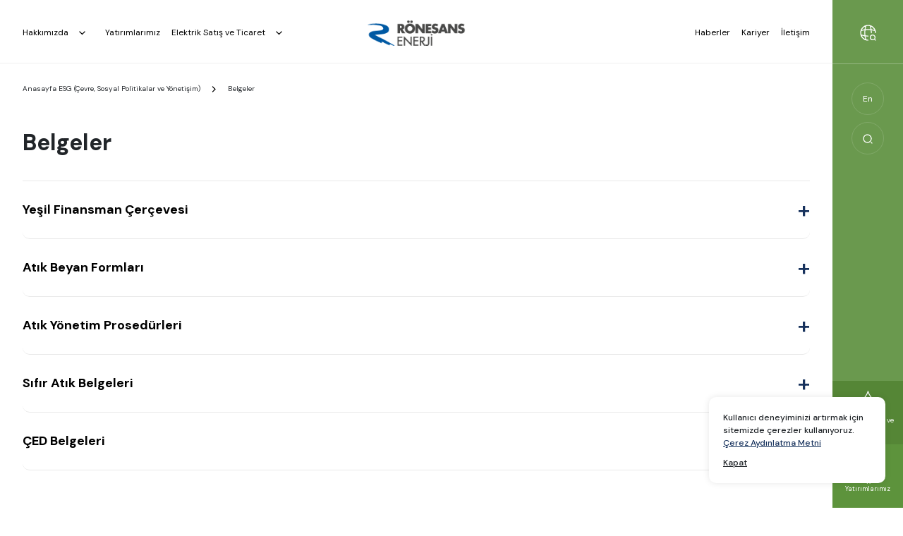

--- FILE ---
content_type: text/html; charset=UTF-8
request_url: https://www.ronesansenerji.com/esg/belgeler
body_size: 7542
content:
<!DOCTYPE html>
<html lang="tr">
    <head>
                    <meta charset="utf-8">
            <meta name="viewport" content="width=device-width, initial-scale=1, minimum-scale=1.0, shrink-to-fit=no">
            <meta name="description" content="Belgeler">
            <meta name="author" content="thatfolk">
                        <title>Belgeler - Rönesans Enerji</title>
            <meta property="og:title" content="Belgeler - Rönesans Enerji">
            <meta property="og:description" content="Belgeler">
            <meta property="og:type" content="website">
            <meta property="og:site_name" content="Rönesans Enerji">
            <meta property="og:image" content="https://www.ronesansenerji.com/content/files/sIte_Image-7300164be5a31387367.31157187.png">            <meta property="og:url" content="https://www.ronesansenerji.com/esg/belgeler">
                                    <meta property="og:locale" content="tr_TR"><meta property="og:locale:alternate" content="en_US">            <link rel="alternate" href="https://www.ronesansenerji.com/esg/belgeler" hreflang="tr"><link rel="alternate" href="https://www.ronesansenerji.com/en/esg/documents" hreflang="en">            <script type="application/ld+json" class="schema-graph">{"@context":"https:\/\/schema.org","@graph":[{"@type":"Organization","@id":"https:\/\/www.ronesansenerji.com\/#organization","name":"R\u00f6nesans Enerji","url":"https:\/\/www.ronesansenerji.com\/","sameAs":["https:\/\/www.youtube.com\/user\/ronesansholding1","https:\/\/twitter.com\/holdingronesans","https:\/\/www.facebook.com\/HoldingRonesans","https:\/\/www.instagram.com\/holdingronesans\/","https:\/\/www.linkedin.com\/company\/ronesans-holding\/"],"email":"enerji.satis@ronesans.com","logo":{"@type":"ImageObject","@id":"https:\/\/www.ronesansenerji.com\/#logo","inLanguage":"tr","url":"https:\/\/www.ronesansenerji.com\/content\/files\/logo-62734657999dd094e95.80547417.png","contentUrl":"https:\/\/www.ronesansenerji.com\/content\/files\/logo-62734657999dd094e95.80547417.png","caption":"R\u00f6nesans Enerji"},"image":{"@id":"https:\/\/www.ronesansenerji.com\/#logo"}},{"@type":"WebSite","@id":"https:\/\/www.ronesansenerji.com\/#website","url":"https:\/\/www.ronesansenerji.com\/","name":"R\u00f6nesans Enerji","description":"R\u00f6nesans Enerji","publisher":{"@id":"https:\/\/www.ronesansenerji.com\/#organization"},"inLanguage":"tr"},{"@type":"WebPage","@id":"https:\/\/www.ronesansenerji.com\/esg\/belgeler#webpage","url":"https:\/\/www.ronesansenerji.com\/esg\/belgeler","name":"Belgeler","isPartOf":{"@id":"https:\/\/www.ronesansenerji.com\/#website"},"datePublished":"2023-12-08T13:29:44+03:00","dateModified":"2024-09-02T15:04:51+03:00","description":false,"inLanguage":"tr","potentialAction":[{"@type":"ReadAction","target":["https:\/\/www.ronesansenerji.com\/esg\/belgeler"]}]},{"@type":"BreadcrumbList","@id":"https:\/\/www.ronesansenerji.com\/esg\/belgeler\/#breadcrumb","itemListElement":[[{"@type":"ListItem","position":1,"name":"Anasayfa","item":"https:\/\/www.ronesansenerji.com\/"},{"@type":"ListItem","position":2,"name":"Belgeler"}]]}]}</script>
            <link rel="shortcut icon" href="https://www.ronesansenerji.com/content/files/favIcon-54996332ffead18d12.00490179.png">            <link rel="image_src" href="https://www.ronesansenerji.com/content/files/sIte_Image-7300164be5a31387367.31157187.png">            <link rel="canonical" href="https://www.ronesansenerji.com/esg/belgeler">
            <link rel="stylesheet" type="text/css" href="https://www.ronesansenerji.com/assets/css/bootstrap.min.css">
            <link rel="stylesheet" type="text/css" href="https://www.ronesansenerji.com/assets/css/slick.css">
            <link rel="stylesheet" type="text/css" href="https://www.ronesansenerji.com/assets/css/swiper-bundle.min.css"/>
            <link rel="stylesheet" type="text/css" href="https://www.ronesansenerji.com/assets/css/fancybox.css" />
            <link rel="stylesheet" type="text/css" href="https://www.ronesansenerji.com/assets/css/style.min.css?v=1708516366">
                        <style>.grecaptcha-badge{visibility:hidden;}</style>
            <script src="https://www.google.com/recaptcha/api.js?render=6LfBfDwpAAAAAOgegTcAEQ8gIC0jSQU2dixzZbnK"></script>            <!-- Google tag (gtag.js) -->
<script async src="https://www.googletagmanager.com/gtag/js?id=G-PMTPGJ54F7"></script>
<script>
  window.dataLayer = window.dataLayer || [];
  function gtag(){dataLayer.push(arguments);}
  gtag('js', new Date());

  gtag('config', 'G-PMTPGJ54F7');
</script>

<style>

</style>   
            </head>
    <body>
        <!-- Google Tag Manager Rönesans Enerji by AdresGezgini -->
<noscript><iframe src="//www.googletagmanager.com/ns.html?id=GTM-N62TG3F"
height="0" width="0" style="display:none;visibility:hidden"></iframe></noscript>
<script>(function(w,d,s,l,i){w[l]=w[l]||[];w[l].push({'gtm.start':
new Date().getTime(),event:'gtm.js'});var f=d.getElementsByTagName(s)[0],
j=d.createElement(s),dl=l!='dataLayer'?'&l='+l:'';j.async=true;j.src=
'//www.googletagmanager.com/gtm.js?id='+i+dl;f.parentNode.insertBefore(j,f);
})(window,document,'script','dataLayer','GTM-N62TG3F');</script>
<!-- End Google Tag Manager Rönesans Enerji by AdresGezgini -->
        <div class="loading">
	<div class="box">
		<img src="https://www.ronesansenerji.com/assets/img/loading.svg" alt="loading" class="logo">
		<span class="count">100</span>
	</div>
	<div class="bar"></div>
</div>

<header>
	<!-- <img src="https://www.ronesansenerji.com/assets/img/enerji-r.svg" class="left-logo">
	<img src="https://www.ronesansenerji.com/assets/img/enerji-logo.png" class="right-logo"> -->
	<div class="mobile">
		<div class="container">
			<a href="https://www.ronesansenerji.com/" class="logo">
				<img src="https://www.ronesansenerji.com/content/files/logo-62734657999dd094e95.80547417.png" alt="ronesans-holding-logo">				<!-- <img src="https://www.ronesansenerji.com/assets/img/ronesans-total.png" alt="loading" class="logo"> -->
			</a>
			<button class="menu">
				<img src="https://www.ronesansenerji.com/assets/img/menu.svg" alt="menu">
			</button>
		</div>
	</div>
	<nav>
		<div class="container">
			<div class="mobile">
				<div class="text-right">
					<a class="cls">+</a>
				</div>
												<div class="mobile-search">
					<form action="https://www.ronesansenerji.com/arama" method="post">
						<input type="text" name="q" placeholder="Arama Yap">
					</form>
				</div>	
							</div>
			<div class="row">
				<div class="col-xl-5 text-start">
																								<div class="item has-sub">
								<a href="https://www.ronesansenerji.com/hakkimizda" class="item-title">
									Hakkımızda
									<svg width="33" height="33" viewBox="0 0 33 33" xmlns="http://www.w3.org/2000/svg">
										<path d="m13 14.98 3.53 3.52 3.53-3.52" fill-rule="nonzero" stroke="#000" stroke-width="1.3" fill="none" stroke-dasharray="0,0" stroke-linecap="round" stroke-linejoin="round"></path>
									</svg>
								</a>
								<span class="item-title">
									Hakkımızda
									<svg width="33" height="33" viewBox="0 0 33 33" xmlns="http://www.w3.org/2000/svg">
										<path d="m13 14.98 3.53 3.52 3.53-3.52" fill-rule="nonzero" stroke="#000" stroke-width="1.3" fill="none" stroke-dasharray="0,0" stroke-linecap="round" stroke-linejoin="round"></path>
									</svg>
								</span>
								<div class="sub sus">
									<div class="box">
										<div class="container">
											<div class="row">
												<div class="col-xl-4 left">
													
													<a class="title" href="https://www.ronesansenerji.com/hakkimizda">Hakkımızda</a>
													<div class="sus-links">
																																										<a href="https://www.ronesansenerji.com/hakkimizda#biz-kimiz">Biz Kimiz</a> 
																																																								<a href="https://ronesans.com/surdurulebilirlik/cevreye-ronesans-etkisi" target="_blank">Sorumluluklarımız</a> 
																																																								<a href="https://www.ronesansenerji.com/hakkimizda#hikayemiz">Hikayemiz</a> 
																																																								<a href="https://www.ronesansenerji.com/hakkimizda#degerlerimiz">Değerlerimiz</a> 
																																																								<a href="https://www.ronesansenerji.com/hakkimizda#yonetim-kurulu">Yönetim Kurulu</a> 
																																																								<a href="https://ronesans.com/surdurulebilirlik/is-hayatina-ronesans-etkisi/etik-ilkeler" target="_blank">Etik İlkeler</a> 
																																								</div>
												</div>
																																																<div class="col-xl-4 middle">
													<a class="title" href="https://www.ronesansenerji.com/esg">Çevre, Sosyal Politikalar ve Yönetişim</a>
													<div class="sus-links">
																											<a href="https://www.ronesansenerji.com/esg/politikalar">Politikalar</a>
																											<a href="https://www.ronesansenerji.com/esg/belgeler">Belgeler</a>
																											<a href="https://www.ronesansenerji.com/esg/prosedurler">Prosedürler</a>
																										</div>
												</div>
																							</div>
										</div>
									</div>
								</div>
							</div>
																														<a class="item" href="https://www.ronesansenerji.com/yatirimlar">
								Yatırımlarımız
							</a>
																														<div class="item has-sub">
								<a href="https://www.ronesansenerji.com/elektrik-satis-ve-ticaret" class="item-title">
									Elektrik Satış ve Ticaret
									<svg width="33" height="33" viewBox="0 0 33 33" xmlns="http://www.w3.org/2000/svg">
										<path d="m13 14.98 3.53 3.52 3.53-3.52" fill-rule="nonzero" stroke="#000" stroke-width="1.3" fill="none" stroke-dasharray="0,0" stroke-linecap="round" stroke-linejoin="round"></path>
									</svg>
								</a>
								<span class="item-title">
									Elektrik Satış ve Ticaret
									<svg width="33" height="33" viewBox="0 0 33 33" xmlns="http://www.w3.org/2000/svg">
										<path d="m13 14.98 3.53 3.52 3.53-3.52" fill-rule="nonzero" stroke="#000" stroke-width="1.3" fill="none" stroke-dasharray="0,0" stroke-linecap="round" stroke-linejoin="round"></path>
									</svg>
								</span>
								<div class="sub sus">
									<div class="box">
										<div class="container">
											<div class="row">
												<div class="col-xl-4 left">
													<a class="title" href="https://www.ronesansenerji.com/elektrik-satis-ve-ticaret">Elektrik Satış ve Ticaret</a>
													<div class="sus-links">
																																										<a href="https://www.ronesansenerji.com/elektrik-satis-ve-ticaret/elektrik-satis">Elektrik Satış</a> 
																																																								<a href="https://www.ronesansenerji.com/elektrik-satis-ve-ticaret/elektrik-ticaret">Elektrik Ticaret</a> 
																																																								<a href="https://www.ronesansenerji.com/elektrik-satis-ve-ticaret/yesil-enerji-sertifikasi">Yeşil Enerji Sertifikası</a> 
																																																								<a href="https://www.ronesansenerji.com/elektrik-satis-ve-ticaret/sik-sorulan-sorular">Sık Sorulan Sorular</a> 
																																								</div>
												</div>
											</div>
										</div>
									</div>
								</div>
							</div>
															</div>
				<div class="col-xl-2 text-xl-center">
					<a href="https://www.ronesansenerji.com/" class="logo">
						<img src="https://www.ronesansenerji.com/content/files/logo-62734657999dd094e95.80547417.png" alt="ronesans-holding-logo">					</a>
				</div>
				<div class="col-xl-5 text-end">
											<a class="item" href="https://www.ronesansenerji.com/haberler">
							Haberler
						</a>
											<a class="item" href="https://careers.ronesans.com/?locale=tr_TR" target="_blank">
							Kariyer
						</a>
											<a class="_button item" href="https://www.ronesansenerji.com/iletisim">
							İletişim
						</a>
									</div>
			</div>
			<div class="mobile">
					                	            	                	                    <a href="https://www.ronesansenerji.com/en/esg/documents" class="lang">En</a>
	                	            	            <a class="region">
					<img src="https://www.ronesansenerji.com/assets/img/nav/region.svg" alt="region">
				</a>
			</div>
		</div>
	</nav>
</header>

<div class="tint"></div>

<nav class="right">
	<a class="region">
		<img src="https://www.ronesansenerji.com/assets/img/nav/region.svg" alt="region">
	</a>
									<a href="https://www.ronesansenerji.com/en/esg/documents" class="circle lang">En</a>
			<br>
				<a class="circle search">
		<img src="https://www.ronesansenerji.com/assets/img/nav/search.svg" alt="search">
	</a>
			<a href="https://www.ronesansenerji.com/elektrik-satis-ve-ticaret" class="bottom" style="padding-left: 10px; padding-right: 10px; bottom: 90px; background: #558636">
		<img src="https://www.ronesansenerji.com/content/files/2-98941658577215dc5e7.89361962.svg" alt="apply">
		<span>Elektrik Satış ve Ticaret</span>
	</a>		<a href="https://www.ronesansenerji.com/yatirimlar" class="bottom">
		<img src="https://www.ronesansenerji.com/content/files/1-685126585772c326049.10261167.svg" alt="apply">
		<span>Yatırımlarımız</span>
	</a></nav>

<div class="main-search">
	<div class="container">
		<form action="https://www.ronesansenerji.com/arama" method="post">
			<input type="text" name="q" placeholder="Arama Yap">
		</form>
	</div>
</div>
<div class="country-bar">
	<div class="box">
		<div class="row align-items-center">
			<div class="col-md-4">
				<div class="title">Rönesans Holding</div>
				<div class="sub">Dünyanın önde gelen proje geliştirme ve inşaat grubu Rönesans, daha iyi bir gelecek inşa eder.</div>
				<div class="desc">Türkiye, CIS ülkeleri ve Hollanda başta olmak üzere, Avrupa’dan Uzak Doğu ve Karayipler’e uzanan geniş bir coğrafyada; inşaat, gayrimenkul, sağlık, enerji ve petrokimya alanlarında ana müteahhit ve yatırımcı olarak faaliyet gösteriyoruz.</div>
				<a class="cls link hidden-xs">Ronesans.com a devam et</a>
			</div>
			<div class="col-md-2 text-end">
				<div class="choose">Websiteni<br>Seç</div>
				<div class="arrows"></div>
			</div>
			<div class="col-md-5">
				<div class="slider">
														<a href="https://www.ballast-nedam.com/" target="_blank" class="item">
						<img src="https://www.ronesansenerji.com/content/files/holland-73766326fcbca49e82.35033354.png" alt="ballast-nedam-flag">
						<div class="txt">Ballast<br />
Nedam</div>
					</a>
														<a href="https://www.heitkamp-solutions.com/" target="_blank" class="item">
						<img src="https://www.ronesansenerji.com/content/files/germany-07-0920637219cb3d6801.45052103.jpg" alt="heitkamp-flag">
						<div class="txt">Heitkamp</div>
					</a>
														<a href="https://ronesans.com/" target="_blank" class="item">
						<img src="https://www.ronesansenerji.com/content/files/switzerlan-92666637219ea721d23.96925998.jpg" alt="heitkamp-isvicre-flag">
						<div class="txt">Heitkamp<br />
İsviçre</div>
					</a>
														<a href="https://ronesans.com/" target="_blank" class="item">
						<img src="https://www.ronesansenerji.com/content/files/turkey-672956326fd74c2af68.34936741.png" alt="ronesans-endustriyel-yatirimlari-flag">
						<div class="txt">Rönesans Endüstriyel Yatırımları</div>
					</a>
														<a href="https://ronesans.com/" target="_blank" class="item">
						<img src="https://www.ronesansenerji.com/content/files/turkey-439376326fd853130d0.44663421.png" alt="ronesans-turkiye-insaat-flag">
						<div class="txt">Rönesans Türkiye İnşaat</div>
					</a>
														<a href="https://ronesans.com/" target="_blank" class="item">
						<img src="https://www.ronesansenerji.com/content/files/turkey-484776326fd8b3797d6.13495228.png" alt="ronesans-alt-yapi-yatirimlari-flag">
						<div class="txt">Rönesans Alt Yapı Yatırımları</div>
					</a>
														<a href="https://rsy.com.tr/" target="_blank" class="item">
						<img src="https://www.ronesansenerji.com/content/files/turkey-03856326fdb5001ae0.73021797.png" alt="ronesans-saglik-yatirim-flag">
						<div class="txt">Rönesans Sağlık Yatırım</div>
					</a>
														<a href="https://rgy.com.tr/" target="_blank" class="item">
						<img src="https://www.ronesansenerji.com/content/files/turkey-96356326fdc47879d7.24978932.png" alt="ronesans-gayrimenkul-yatirimlari-flag">
						<div class="txt">Rönesans Gayrimenkul Yatırım</div>
					</a>
														<a href="https://www.ronesansenerji.com/" target="_blank" class="item">
						<img src="https://www.ronesansenerji.com/content/files/turkey-710286326fd88537bc3.11954269.png" alt="ronesans-enerji-flag">
						<div class="txt">Rönesans Enerji</div>
					</a>
														<a href="https://ronesans.com/" target="_blank" class="item">
						<img src="https://www.ronesansenerji.com/content/files/turkey-484-33334637218558ff313.38294369.jpg" alt="ronesans-endustri-tesisleri-flag">
						<div class="txt">Rönesans Endüstri Tesisleri</div>
					</a>
								</div>
			</div>
			<div class="col-md-1 text-end">
				<a class="cls but"><img src="https://www.ronesansenerji.com/assets/img/cls.svg" alt="close"></a>
			</div>
		</div>
		<a class="cls link visible-xs">Ronesans.com a devam et</a>
	</div>
</div>


        <main class="page">
	    <section class="bcrumb">
        <div class="container">
            <a href="https://www.ronesansenerji.com/">Anasayfa</a>
                                                <a href="https://www.ronesansenerji.com/esg">ESG (Çevre, Sosyal Politikalar ve Yönetişim)</a>
                                                                <img src="https://www.ronesansenerji.com/assets/img/breadcrumb.svg" alt="arrow">
                    <span>Belgeler</span>
                                    </div>
    </section>
	<section class="content-page esg">
		<div class="container contact">
			<div class="content anim">
				<h1>Belgeler</h1>
																																																																																																		<div class="accordion anim">
															<div id="yesil-finansman-cercevesi" class="item anim">
							<div class="title"><h2>Yeşil Finansman Çerçevesi</h2></div>
							<div class="txt">
																								<ul class="files">
																			<li data-doc="pdf"><a href="https://www.ronesansenerji.com/content/files/spo-ronesa-1695466d572898aa760.44596460.pdf" download="SPO_Rönesans Enerji_Green Finance Framework" target="_blank">SPO_Rönesans Enerji_Green Finance Framework</a></li>
																			<li data-doc="pdf"><a href="https://www.ronesansenerji.com/content/files/ronesans-e-6845166d5a9d8d37e90.22222929.pdf" download="Ronesans Enerji_Green Finance Framework" target="_blank">Ronesans Enerji_Green Finance Framework</a></li>
																		</ul>
																						</div>
						</div>
																				<div id="atik-beyan-formlari" class="item anim">
							<div class="title"><h2>Atık Beyan Formları</h2></div>
							<div class="txt">
																								<ul class="files">
																			<li data-doc="pdf"><a href="https://www.ronesansenerji.com/content/files/kale-hes-2-1564664ef53e1ebdf80.27733913.pdf" download="kale_hes_2022_atik_r1" target="_blank">kale_hes_2022_atik_r1</a></li>
																			<li data-doc="pdf"><a href="https://www.ronesansenerji.com/content/files/ozluce-hes-2090164ef53e7e3ee05.80991765.pdf" download="Ozluce_HES_2022_r1" target="_blank">Ozluce_HES_2022_r1</a></li>
																			<li data-doc="pdf"><a href="https://www.ronesansenerji.com/content/files/sanliurfa-0251764ef53e851e105.27728298.pdf" download="Sanliurfa_HES_2023_r1" target="_blank">Sanliurfa_HES_2023_r1</a></li>
																			<li data-doc="pdf"><a href="https://www.ronesansenerji.com/content/files/sena-hes-c-8998264ef53e8b968d2.18541683.pdf" download="SENA_HES_CEVRE_r1" target="_blank">SENA_HES_CEVRE_r1</a></li>
																			<li data-doc="pdf"><a href="https://www.ronesansenerji.com/content/files/turhal-202-725264ef53e91d60f4.31275407.pdf" download="turhal_2022_atik_r1" target="_blank">turhal_2022_atik_r1</a></li>
																			<li data-doc="pdf"><a href="https://www.ronesansenerji.com/content/files/yalnizca-h-9883864ef53e9788077.47384196.pdf" download="Yalnizca_HES_Atik_beyan_2022_r1" target="_blank">Yalnizca_HES_Atik_beyan_2022_r1</a></li>
																		</ul>
																						</div>
						</div>
																				<div id="atik-yonetim-prosedurleri" class="item anim">
							<div class="title"><h2>Atık Yönetim Prosedürleri</h2></div>
							<div class="txt">
																								<ul class="files">
																			<li data-doc="pdf"><a href="https://www.ronesansenerji.com/content/files/kale-hes-a-2545264ef548a73f501.67083888.pdf" download="Kale_HES_-_Atik_Yonetim_Proseduru" target="_blank">Kale_HES_-_Atik_Yonetim_Proseduru</a></li>
																			<li data-doc="pdf"><a href="https://www.ronesansenerji.com/content/files/osmancik-h-0500764ef548c522bc2.64293881.pdf" download="Osmancik_HES_-_Atik_Yonetim_Proseduru" target="_blank">Osmancik_HES_-_Atik_Yonetim_Proseduru</a></li>
																			<li data-doc="pdf"><a href="https://www.ronesansenerji.com/content/files/ozluce-hes-9611464ef548e410bc9.20852155.pdf" download="Ozluce_HES_-_Atik_Yonetim_Proseduru" target="_blank">Ozluce_HES_-_Atik_Yonetim_Proseduru</a></li>
																			<li data-doc="pdf"><a href="https://www.ronesansenerji.com/content/files/sena-hes-a-245464ef54900c6832.97773633.pdf" download="Sena_HES_-_Atik_Yonetim_Proseduru" target="_blank">Sena_HES_-_Atik_Yonetim_Proseduru</a></li>
																			<li data-doc="pdf"><a href="https://www.ronesansenerji.com/content/files/urfa-hes-a-8384164ef549306a097.93401852.pdf" download="Urfa_HES_-_Atik_Yonetim_Proseduru" target="_blank">Urfa_HES_-_Atik_Yonetim_Proseduru</a></li>
																			<li data-doc="pdf"><a href="https://www.ronesansenerji.com/content/files/yalnizca-h-988064ef5495b70411.51452688.pdf" download="Yalnizca_HES_-_Atik_Yonetim_Proseduru" target="_blank">Yalnizca_HES_-_Atik_Yonetim_Proseduru</a></li>
																		</ul>
																						</div>
						</div>
																				<div id="sifir-atik-belgeleri" class="item anim">
							<div class="title"><h2>Sıfır Atık Belgeleri</h2></div>
							<div class="txt">
																								<ul class="files">
																			<li data-doc="pdf"><a href="https://www.ronesansenerji.com/content/files/avkal-sifi-931964ef5594e20b88.29953397.pdf" download="Avkal-SifirAtikBelge" target="_blank">Avkal-SifirAtikBelge</a></li>
																			<li data-doc="pdf"><a href="https://www.ronesansenerji.com/content/files/filyos-ene-929164ef559594dcb9.19134342.pdf" download="Filyos_Enerji_SifirAtikBelge" target="_blank">Filyos_Enerji_SifirAtikBelge</a></li>
																			<li data-doc="pdf"><a href="https://www.ronesansenerji.com/content/files/sifiratikb-13064ef5596561dc2.23830124.pdf" download="SifirAtikBelge_HOSDERE" target="_blank">SifirAtikBelge_HOSDERE</a></li>
																			<li data-doc="pdf"><a href="https://www.ronesansenerji.com/content/files/sifiratikb-7252664ef5596e91da3.68725481.pdf" download="SifirAtikBelge_Ozluce_HES" target="_blank">SifirAtikBelge_Ozluce_HES</a></li>
																			<li data-doc="pdf"><a href="https://www.ronesansenerji.com/content/files/sifiratikb-4639964ef559777d204.87161366.pdf" download="SifirAtikBelge_Sanliurfa_HES" target="_blank">SifirAtikBelge_Sanliurfa_HES</a></li>
																			<li data-doc="pdf"><a href="https://www.ronesansenerji.com/content/files/turhal-sif-527464ef55981ca4c4.13350053.pdf" download="Turhal-SifirAtikBelge" target="_blank">Turhal-SifirAtikBelge</a></li>
																		</ul>
																						</div>
						</div>
																				<div id="ced-belgeleri" class="item anim">
							<div class="title"><h2>ÇED Belgeleri</h2></div>
							<div class="txt">
																								<ul class="files">
																			<li data-doc="pdf"><a href="https://www.ronesansenerji.com/content/files/kalehes-1262564ef56349bf925.26731331.pdf" download="KaleHES" target="_blank">KaleHES</a></li>
																			<li data-doc="pdf"><a href="https://www.ronesansenerji.com/content/files/osmancikhe-3700264ef563579b102.62759582.pdf" download="OsmancikHES" target="_blank">OsmancikHES</a></li>
																			<li data-doc="pdf"><a href="https://www.ronesansenerji.com/content/files/ozlucehes-6249764ef5636a4c921.97474479.pdf" download="OzluceHES" target="_blank">OzluceHES</a></li>
																			<li data-doc="pdf"><a href="https://www.ronesansenerji.com/content/files/senahes-8703964ef5638308d31.51196540.pdf" download="SenaHES" target="_blank">SenaHES</a></li>
																			<li data-doc="pdf"><a href="https://www.ronesansenerji.com/content/files/yalnizcahe-7100964ef5639c10633.86353200.pdf" download="YalnizcaHES" target="_blank">YalnizcaHES</a></li>
																		</ul>
																						</div>
						</div>
																				<div id="iso-belgeleri-9001" class="item anim">
							<div class="title"><h2>ISO Belgeleri - 9001</h2></div>
							<div class="txt">
																								<ul class="files">
																			<li data-doc="pdf"><a href="https://www.ronesansenerji.com/content/files/ak-ozluce-125106736055ae3e129.09609041.pdf" download="AKOZLUCE_9001" target="_blank">AKOZLUCE_9001</a></li>
																			<li data-doc="pdf"><a href="https://www.ronesansenerji.com/content/files/alacam-ene-33851673605808203a3.76662439.pdf" download="ALACAM_9001" target="_blank">ALACAM_9001</a></li>
																			<li data-doc="pdf"><a href="https://www.ronesansenerji.com/content/files/avkal-ener-326866736058c837509.95474380.pdf" download="AVKAL_9001" target="_blank">AVKAL_9001</a></li>
																			<li data-doc="pdf"><a href="https://www.ronesansenerji.com/content/files/filyos-900-24746736059680de51.91268916.pdf" download="FILYOS_9001" target="_blank">FILYOS_9001</a></li>
																			<li data-doc="pdf"><a href="https://www.ronesansenerji.com/content/files/hosdere-en-0676673605a49d3916.62076125.pdf" download="HOSDERE_9001" target="_blank">HOSDERE_9001</a></li>
																			<li data-doc="pdf"><a href="https://www.ronesansenerji.com/content/files/turhal-ene-796673607cf352420.31216731.pdf" download="TURHAL_9001" target="_blank">TURHAL_9001</a></li>
																		</ul>
																																					</div>
						</div>
																				<div id="iso-belgeleri-14001" class="item anim">
							<div class="title"><h2>ISO Belgeleri - 14001</h2></div>
							<div class="txt">
																								<ul class="files">
																			<li data-doc="pdf"><a href="https://www.ronesansenerji.com/content/files/ak-ozluce-7620467360b3a648754.37291377.pdf" download="AKOZLUCE_14001" target="_blank">AKOZLUCE_14001</a></li>
																			<li data-doc="pdf"><a href="https://www.ronesansenerji.com/content/files/alacam-ene-5508967360b4719cd14.69356828.pdf" download="ALACAM_14001" target="_blank">ALACAM_14001</a></li>
																			<li data-doc="pdf"><a href="https://www.ronesansenerji.com/content/files/avkal-ener-477667360b52a3c517.89469630.pdf" download="AVKAL_14001" target="_blank">AVKAL_14001</a></li>
																			<li data-doc="pdf"><a href="https://www.ronesansenerji.com/content/files/filyos-140-300167360b5dc9a598.08140425.pdf" download="FILYOS_14001" target="_blank">FILYOS_14001</a></li>
																			<li data-doc="pdf"><a href="https://www.ronesansenerji.com/content/files/hosdere-en-8150867360b6969f711.23617220.pdf" download="HOSDERE_14001" target="_blank">HOSDERE_14001</a></li>
																			<li data-doc="pdf"><a href="https://www.ronesansenerji.com/content/files/turhal-ene-795267360b78b419f2.64315213.pdf" download="TURHAL_14001" target="_blank">TURHAL_14001</a></li>
																		</ul>
																						</div>
						</div>
																				<div id="iso-belgeleri-45001" class="item anim">
							<div class="title"><h2>ISO Belgeleri - 45001</h2></div>
							<div class="txt">
																								<ul class="files">
																			<li data-doc="pdf"><a href="https://www.ronesansenerji.com/content/files/ak-ozluce-760267360bb3110622.60561737.pdf" download="AKOZLUCE_45001" target="_blank">AKOZLUCE_45001</a></li>
																			<li data-doc="pdf"><a href="https://www.ronesansenerji.com/content/files/alacam-ene-411267360bc68ad0b8.84382985.pdf" download="ALACAM_45001" target="_blank">ALACAM_45001</a></li>
																			<li data-doc="pdf"><a href="https://www.ronesansenerji.com/content/files/avkal-ener-6243467360bd08ae361.05601376.pdf" download="AVKAL_45001" target="_blank">AVKAL_45001</a></li>
																			<li data-doc="pdf"><a href="https://www.ronesansenerji.com/content/files/filyos-450-2778467360bdb541ff4.90332515.pdf" download="FILYOS_45001" target="_blank">FILYOS_45001</a></li>
																			<li data-doc="pdf"><a href="https://www.ronesansenerji.com/content/files/hosdere-en-6991267360be969bc10.04432032.pdf" download="HOSDERE_45001" target="_blank">HOSDERE_45001</a></li>
																			<li data-doc="pdf"><a href="https://www.ronesansenerji.com/content/files/turhal-ene-8022067360bf2b883e4.66525719.pdf" download="TURHAL_45001" target="_blank">TURHAL_45001</a></li>
																		</ul>
																						</div>
						</div>
																				<div id="iso-belgeleri-50001" class="item anim">
							<div class="title"><h2>ISO Belgeleri - 50001</h2></div>
							<div class="txt">
																								<ul class="files">
																			<li data-doc="pdf"><a href="https://www.ronesansenerji.com/content/files/ak-ozluce-361167360d037e72f0.47069929.pdf" download="AKOZLUCE_ISO_50001" target="_blank">AKOZLUCE_ISO_50001</a></li>
																			<li data-doc="pdf"><a href="https://www.ronesansenerji.com/content/files/alacam-ene-1495767360d0e5d77c1.45326663.pdf" download="ALACAM_ISO_50001" target="_blank">ALACAM_ISO_50001</a></li>
																			<li data-doc="pdf"><a href="https://www.ronesansenerji.com/content/files/avkal-ener-541867360d16b3ac53.66399017.pdf" download="AVKAL_ISO_50001" target="_blank">AVKAL_ISO_50001</a></li>
																			<li data-doc="pdf"><a href="https://www.ronesansenerji.com/content/files/filyos-500-6590967360d1ebcbaf7.72325651.pdf" download="FILYOS_ISO_50001" target="_blank">FILYOS_ISO_50001</a></li>
																			<li data-doc="pdf"><a href="https://www.ronesansenerji.com/content/files/hosdere-en-0661567360d2559f586.92375874.pdf" download="HOSDERE_ISO_50001" target="_blank">HOSDERE_ISO_50001</a></li>
																			<li data-doc="pdf"><a href="https://www.ronesansenerji.com/content/files/turhal-ene-0964767360d2c384530.52133456.pdf" download="TURHAL_ISO_50001" target="_blank">TURHAL_ISO_50001</a></li>
																		</ul>
																						</div>
						</div>
																				<div id="isg-c-istatistik-tablosu" class="item anim">
							<div class="title"><h2>İSG-Ç İstatistik Tablosu</h2></div>
							<div class="txt">
																								<div class="row">
										<div class="col-md-8">
											<img src="https://www.ronesansenerji.com/content/editor/Ekran%20g%C3%B6r%C3%BCnt%C3%BCs%C3%BC%202023-08-30%20181802.png" alt="Ekran görüntüsü 2023-08-30 181802.png (287 KB)" /><br /><img src="https://www.ronesansenerji.com/content/editor/Ekran%20g%C3%B6r%C3%BCnt%C3%BCs%C3%BC%202023-08-30%20181842.png" alt="Ekran görüntüsü 2023-08-30 181842.png (74 KB)" /><br /><img src="https://www.ronesansenerji.com/content/editor/Ekran%20g%C3%B6r%C3%BCnt%C3%BCs%C3%BC%202023-08-30%20181858.png" alt="Ekran görüntüsü 2023-08-30 181858.png (507 KB)" />
										</div>
									</div>
																															</div>
						</div>
										            </div>
            </div>
																																																																											</div>
	</section>
</main>
        <div class="cookies" data-href="https://www.ronesansenerji.com/cerez-aydinlatma-metni/consent">
	Kullanıcı deneyiminizi artırmak için sitemizde çerezler kullanıyoruz. <a href="https://www.ronesansenerji.com/cerez-aydinlatma-metni" class="blue">Çerez Aydınlatma Metni</a>
	<div class="buttons">
		<a class="accept">Kapat</a>
		<!-- <a></a> -->
	</div>
</div>                    <footer>
    <div class="container">
        <div class="row">
            <div class="col-lg-3 col-md-5 links">
                            <a href="https://www.ronesansenerji.com/hakkimizda">Hakkımızda</a>
                            <a href="https://www.ronesansenerji.com/yatirimlar">Yatırımlarımız</a>
                            <a href="https://www.ronesansenerji.com/yesil-enerji-sertifikasi">Yeşil Enerji Sertifikası</a>
                            <a href="https://www.ronesansenerji.com/elektrik-satis-ve-ticaret">Elektrik Satış ve Ticaret</a>
                            <a href="https://www.ronesansenerji.com/haberler">Haberler</a>
                            <a href="https://careers.ronesans.com/?locale=tr_TR" target="_blank">Kariyer</a>
                            <a href="https://www.ronesansenerji.com/iletisim">İletişim</a>
                        </div>
                        <div class="col-lg-6 col-md-4 links">
                                            <a href="https://www.ronesansenerji.com/aydinlatma-metni">Aydınlatma Metni</a>
                                                            <a href="https://www.ronesansenerji.com/bilgi-toplumu-hizmetleri">Bilgi Toplumu Hizmetleri</a>
                                                            <a href="https://www.ronesansenerji.com/tuketici-sikayet-raporu">Tüketici Şikayet Raporu</a>
                                                            <a href="https://www.ronesansenerji.com/esg">Çevre, Sosyal Politikalar ve Yönetişim</a>
                                        </div>
            <div class="col-md-3 text-end hidden-xs">
                                                                            <a href="https://www.ronesansenerji.com/en/esg/documents" class="lang">En</a>
                                        </div>
        </div>
        <div class="row bottom">
            <div class="col-lg-3 col-md-5 col-6 order-2 order-md-1">
                © Rönesans Enerji
            </div>
            <div class="col-lg-6 col-md-4 col-6 text-md-start text-end order-3 order-md-2">
                <a href="https://thatfolk.com?ref=ronesans" class="thatfolk" target="_blank"><span>made by</span> Thatfolk</a>
            </div>
            <div class="col-md-3 text-end order-1 order-md-3">
                <a class="lang to-top"><img src="https://www.ronesansenerji.com/assets/img/to-top.svg" alt="arrow"></a>
            </div>
        </div>
    </div>
</footer>                            <script src="https://www.ronesansenerji.com/assets/js/jquery.min.js"></script>
            <script src="https://www.ronesansenerji.com/assets/js/slick.min.js"></script>
            <script src="https://www.ronesansenerji.com/assets/js/swiper-bundle.min.js"></script>
            <script src="https://www.ronesansenerji.com/assets/js/fancybox.umd.js"></script>
            <script src="https://www.ronesansenerji.com/assets/js/jquery.lazy.min.js"></script>
            
            <script src="https://www.ronesansenerji.com/assets/js/main.min.js?v=1703154521"></script>
            <script>
                $(document).on('submit', '#contact-form', function(e) {
                    e.preventDefault();
                    var form = $(this);
                    var url = form.attr('action');
                    var formData = new FormData(this);
                    var siteKey = form.data('site-key');
                    grecaptcha.ready(function() {
                        grecaptcha.execute(siteKey, { action: 'validate_captcha' }).then(function(token) {
                            formData.append('g-recaptcha-response', token);
                            $.ajax({
                                url: url,
                                type: 'POST',
                                data: formData,
                                dataType: "JSON",
                                success: function(data) {
                                    form.find('button').prop('disabled', false);
                                    $('.contact-form .result').html(data.message).removeClass('d-none').addClass('active');
                                    if (data.success === true) {
                                        if (data.redirect) {
                                            window.location.href = data.redirect;
                                        } else {
                                            form.find('input').val('');
                                            form.find('textarea').val('');
                                        }
                                    } else {
                                        // false
                                    }
                                },
                                cache: false,
                                contentType: false,
                                processData: false
                            });
                        });
                    });
                });
            </script>
                		                    
    </body>
</html>


--- FILE ---
content_type: text/html; charset=utf-8
request_url: https://www.google.com/recaptcha/api2/anchor?ar=1&k=6LfBfDwpAAAAAOgegTcAEQ8gIC0jSQU2dixzZbnK&co=aHR0cHM6Ly93d3cucm9uZXNhbnNlbmVyamkuY29tOjQ0Mw..&hl=en&v=N67nZn4AqZkNcbeMu4prBgzg&size=invisible&anchor-ms=20000&execute-ms=30000&cb=kpm750hf3ver
body_size: 48758
content:
<!DOCTYPE HTML><html dir="ltr" lang="en"><head><meta http-equiv="Content-Type" content="text/html; charset=UTF-8">
<meta http-equiv="X-UA-Compatible" content="IE=edge">
<title>reCAPTCHA</title>
<style type="text/css">
/* cyrillic-ext */
@font-face {
  font-family: 'Roboto';
  font-style: normal;
  font-weight: 400;
  font-stretch: 100%;
  src: url(//fonts.gstatic.com/s/roboto/v48/KFO7CnqEu92Fr1ME7kSn66aGLdTylUAMa3GUBHMdazTgWw.woff2) format('woff2');
  unicode-range: U+0460-052F, U+1C80-1C8A, U+20B4, U+2DE0-2DFF, U+A640-A69F, U+FE2E-FE2F;
}
/* cyrillic */
@font-face {
  font-family: 'Roboto';
  font-style: normal;
  font-weight: 400;
  font-stretch: 100%;
  src: url(//fonts.gstatic.com/s/roboto/v48/KFO7CnqEu92Fr1ME7kSn66aGLdTylUAMa3iUBHMdazTgWw.woff2) format('woff2');
  unicode-range: U+0301, U+0400-045F, U+0490-0491, U+04B0-04B1, U+2116;
}
/* greek-ext */
@font-face {
  font-family: 'Roboto';
  font-style: normal;
  font-weight: 400;
  font-stretch: 100%;
  src: url(//fonts.gstatic.com/s/roboto/v48/KFO7CnqEu92Fr1ME7kSn66aGLdTylUAMa3CUBHMdazTgWw.woff2) format('woff2');
  unicode-range: U+1F00-1FFF;
}
/* greek */
@font-face {
  font-family: 'Roboto';
  font-style: normal;
  font-weight: 400;
  font-stretch: 100%;
  src: url(//fonts.gstatic.com/s/roboto/v48/KFO7CnqEu92Fr1ME7kSn66aGLdTylUAMa3-UBHMdazTgWw.woff2) format('woff2');
  unicode-range: U+0370-0377, U+037A-037F, U+0384-038A, U+038C, U+038E-03A1, U+03A3-03FF;
}
/* math */
@font-face {
  font-family: 'Roboto';
  font-style: normal;
  font-weight: 400;
  font-stretch: 100%;
  src: url(//fonts.gstatic.com/s/roboto/v48/KFO7CnqEu92Fr1ME7kSn66aGLdTylUAMawCUBHMdazTgWw.woff2) format('woff2');
  unicode-range: U+0302-0303, U+0305, U+0307-0308, U+0310, U+0312, U+0315, U+031A, U+0326-0327, U+032C, U+032F-0330, U+0332-0333, U+0338, U+033A, U+0346, U+034D, U+0391-03A1, U+03A3-03A9, U+03B1-03C9, U+03D1, U+03D5-03D6, U+03F0-03F1, U+03F4-03F5, U+2016-2017, U+2034-2038, U+203C, U+2040, U+2043, U+2047, U+2050, U+2057, U+205F, U+2070-2071, U+2074-208E, U+2090-209C, U+20D0-20DC, U+20E1, U+20E5-20EF, U+2100-2112, U+2114-2115, U+2117-2121, U+2123-214F, U+2190, U+2192, U+2194-21AE, U+21B0-21E5, U+21F1-21F2, U+21F4-2211, U+2213-2214, U+2216-22FF, U+2308-230B, U+2310, U+2319, U+231C-2321, U+2336-237A, U+237C, U+2395, U+239B-23B7, U+23D0, U+23DC-23E1, U+2474-2475, U+25AF, U+25B3, U+25B7, U+25BD, U+25C1, U+25CA, U+25CC, U+25FB, U+266D-266F, U+27C0-27FF, U+2900-2AFF, U+2B0E-2B11, U+2B30-2B4C, U+2BFE, U+3030, U+FF5B, U+FF5D, U+1D400-1D7FF, U+1EE00-1EEFF;
}
/* symbols */
@font-face {
  font-family: 'Roboto';
  font-style: normal;
  font-weight: 400;
  font-stretch: 100%;
  src: url(//fonts.gstatic.com/s/roboto/v48/KFO7CnqEu92Fr1ME7kSn66aGLdTylUAMaxKUBHMdazTgWw.woff2) format('woff2');
  unicode-range: U+0001-000C, U+000E-001F, U+007F-009F, U+20DD-20E0, U+20E2-20E4, U+2150-218F, U+2190, U+2192, U+2194-2199, U+21AF, U+21E6-21F0, U+21F3, U+2218-2219, U+2299, U+22C4-22C6, U+2300-243F, U+2440-244A, U+2460-24FF, U+25A0-27BF, U+2800-28FF, U+2921-2922, U+2981, U+29BF, U+29EB, U+2B00-2BFF, U+4DC0-4DFF, U+FFF9-FFFB, U+10140-1018E, U+10190-1019C, U+101A0, U+101D0-101FD, U+102E0-102FB, U+10E60-10E7E, U+1D2C0-1D2D3, U+1D2E0-1D37F, U+1F000-1F0FF, U+1F100-1F1AD, U+1F1E6-1F1FF, U+1F30D-1F30F, U+1F315, U+1F31C, U+1F31E, U+1F320-1F32C, U+1F336, U+1F378, U+1F37D, U+1F382, U+1F393-1F39F, U+1F3A7-1F3A8, U+1F3AC-1F3AF, U+1F3C2, U+1F3C4-1F3C6, U+1F3CA-1F3CE, U+1F3D4-1F3E0, U+1F3ED, U+1F3F1-1F3F3, U+1F3F5-1F3F7, U+1F408, U+1F415, U+1F41F, U+1F426, U+1F43F, U+1F441-1F442, U+1F444, U+1F446-1F449, U+1F44C-1F44E, U+1F453, U+1F46A, U+1F47D, U+1F4A3, U+1F4B0, U+1F4B3, U+1F4B9, U+1F4BB, U+1F4BF, U+1F4C8-1F4CB, U+1F4D6, U+1F4DA, U+1F4DF, U+1F4E3-1F4E6, U+1F4EA-1F4ED, U+1F4F7, U+1F4F9-1F4FB, U+1F4FD-1F4FE, U+1F503, U+1F507-1F50B, U+1F50D, U+1F512-1F513, U+1F53E-1F54A, U+1F54F-1F5FA, U+1F610, U+1F650-1F67F, U+1F687, U+1F68D, U+1F691, U+1F694, U+1F698, U+1F6AD, U+1F6B2, U+1F6B9-1F6BA, U+1F6BC, U+1F6C6-1F6CF, U+1F6D3-1F6D7, U+1F6E0-1F6EA, U+1F6F0-1F6F3, U+1F6F7-1F6FC, U+1F700-1F7FF, U+1F800-1F80B, U+1F810-1F847, U+1F850-1F859, U+1F860-1F887, U+1F890-1F8AD, U+1F8B0-1F8BB, U+1F8C0-1F8C1, U+1F900-1F90B, U+1F93B, U+1F946, U+1F984, U+1F996, U+1F9E9, U+1FA00-1FA6F, U+1FA70-1FA7C, U+1FA80-1FA89, U+1FA8F-1FAC6, U+1FACE-1FADC, U+1FADF-1FAE9, U+1FAF0-1FAF8, U+1FB00-1FBFF;
}
/* vietnamese */
@font-face {
  font-family: 'Roboto';
  font-style: normal;
  font-weight: 400;
  font-stretch: 100%;
  src: url(//fonts.gstatic.com/s/roboto/v48/KFO7CnqEu92Fr1ME7kSn66aGLdTylUAMa3OUBHMdazTgWw.woff2) format('woff2');
  unicode-range: U+0102-0103, U+0110-0111, U+0128-0129, U+0168-0169, U+01A0-01A1, U+01AF-01B0, U+0300-0301, U+0303-0304, U+0308-0309, U+0323, U+0329, U+1EA0-1EF9, U+20AB;
}
/* latin-ext */
@font-face {
  font-family: 'Roboto';
  font-style: normal;
  font-weight: 400;
  font-stretch: 100%;
  src: url(//fonts.gstatic.com/s/roboto/v48/KFO7CnqEu92Fr1ME7kSn66aGLdTylUAMa3KUBHMdazTgWw.woff2) format('woff2');
  unicode-range: U+0100-02BA, U+02BD-02C5, U+02C7-02CC, U+02CE-02D7, U+02DD-02FF, U+0304, U+0308, U+0329, U+1D00-1DBF, U+1E00-1E9F, U+1EF2-1EFF, U+2020, U+20A0-20AB, U+20AD-20C0, U+2113, U+2C60-2C7F, U+A720-A7FF;
}
/* latin */
@font-face {
  font-family: 'Roboto';
  font-style: normal;
  font-weight: 400;
  font-stretch: 100%;
  src: url(//fonts.gstatic.com/s/roboto/v48/KFO7CnqEu92Fr1ME7kSn66aGLdTylUAMa3yUBHMdazQ.woff2) format('woff2');
  unicode-range: U+0000-00FF, U+0131, U+0152-0153, U+02BB-02BC, U+02C6, U+02DA, U+02DC, U+0304, U+0308, U+0329, U+2000-206F, U+20AC, U+2122, U+2191, U+2193, U+2212, U+2215, U+FEFF, U+FFFD;
}
/* cyrillic-ext */
@font-face {
  font-family: 'Roboto';
  font-style: normal;
  font-weight: 500;
  font-stretch: 100%;
  src: url(//fonts.gstatic.com/s/roboto/v48/KFO7CnqEu92Fr1ME7kSn66aGLdTylUAMa3GUBHMdazTgWw.woff2) format('woff2');
  unicode-range: U+0460-052F, U+1C80-1C8A, U+20B4, U+2DE0-2DFF, U+A640-A69F, U+FE2E-FE2F;
}
/* cyrillic */
@font-face {
  font-family: 'Roboto';
  font-style: normal;
  font-weight: 500;
  font-stretch: 100%;
  src: url(//fonts.gstatic.com/s/roboto/v48/KFO7CnqEu92Fr1ME7kSn66aGLdTylUAMa3iUBHMdazTgWw.woff2) format('woff2');
  unicode-range: U+0301, U+0400-045F, U+0490-0491, U+04B0-04B1, U+2116;
}
/* greek-ext */
@font-face {
  font-family: 'Roboto';
  font-style: normal;
  font-weight: 500;
  font-stretch: 100%;
  src: url(//fonts.gstatic.com/s/roboto/v48/KFO7CnqEu92Fr1ME7kSn66aGLdTylUAMa3CUBHMdazTgWw.woff2) format('woff2');
  unicode-range: U+1F00-1FFF;
}
/* greek */
@font-face {
  font-family: 'Roboto';
  font-style: normal;
  font-weight: 500;
  font-stretch: 100%;
  src: url(//fonts.gstatic.com/s/roboto/v48/KFO7CnqEu92Fr1ME7kSn66aGLdTylUAMa3-UBHMdazTgWw.woff2) format('woff2');
  unicode-range: U+0370-0377, U+037A-037F, U+0384-038A, U+038C, U+038E-03A1, U+03A3-03FF;
}
/* math */
@font-face {
  font-family: 'Roboto';
  font-style: normal;
  font-weight: 500;
  font-stretch: 100%;
  src: url(//fonts.gstatic.com/s/roboto/v48/KFO7CnqEu92Fr1ME7kSn66aGLdTylUAMawCUBHMdazTgWw.woff2) format('woff2');
  unicode-range: U+0302-0303, U+0305, U+0307-0308, U+0310, U+0312, U+0315, U+031A, U+0326-0327, U+032C, U+032F-0330, U+0332-0333, U+0338, U+033A, U+0346, U+034D, U+0391-03A1, U+03A3-03A9, U+03B1-03C9, U+03D1, U+03D5-03D6, U+03F0-03F1, U+03F4-03F5, U+2016-2017, U+2034-2038, U+203C, U+2040, U+2043, U+2047, U+2050, U+2057, U+205F, U+2070-2071, U+2074-208E, U+2090-209C, U+20D0-20DC, U+20E1, U+20E5-20EF, U+2100-2112, U+2114-2115, U+2117-2121, U+2123-214F, U+2190, U+2192, U+2194-21AE, U+21B0-21E5, U+21F1-21F2, U+21F4-2211, U+2213-2214, U+2216-22FF, U+2308-230B, U+2310, U+2319, U+231C-2321, U+2336-237A, U+237C, U+2395, U+239B-23B7, U+23D0, U+23DC-23E1, U+2474-2475, U+25AF, U+25B3, U+25B7, U+25BD, U+25C1, U+25CA, U+25CC, U+25FB, U+266D-266F, U+27C0-27FF, U+2900-2AFF, U+2B0E-2B11, U+2B30-2B4C, U+2BFE, U+3030, U+FF5B, U+FF5D, U+1D400-1D7FF, U+1EE00-1EEFF;
}
/* symbols */
@font-face {
  font-family: 'Roboto';
  font-style: normal;
  font-weight: 500;
  font-stretch: 100%;
  src: url(//fonts.gstatic.com/s/roboto/v48/KFO7CnqEu92Fr1ME7kSn66aGLdTylUAMaxKUBHMdazTgWw.woff2) format('woff2');
  unicode-range: U+0001-000C, U+000E-001F, U+007F-009F, U+20DD-20E0, U+20E2-20E4, U+2150-218F, U+2190, U+2192, U+2194-2199, U+21AF, U+21E6-21F0, U+21F3, U+2218-2219, U+2299, U+22C4-22C6, U+2300-243F, U+2440-244A, U+2460-24FF, U+25A0-27BF, U+2800-28FF, U+2921-2922, U+2981, U+29BF, U+29EB, U+2B00-2BFF, U+4DC0-4DFF, U+FFF9-FFFB, U+10140-1018E, U+10190-1019C, U+101A0, U+101D0-101FD, U+102E0-102FB, U+10E60-10E7E, U+1D2C0-1D2D3, U+1D2E0-1D37F, U+1F000-1F0FF, U+1F100-1F1AD, U+1F1E6-1F1FF, U+1F30D-1F30F, U+1F315, U+1F31C, U+1F31E, U+1F320-1F32C, U+1F336, U+1F378, U+1F37D, U+1F382, U+1F393-1F39F, U+1F3A7-1F3A8, U+1F3AC-1F3AF, U+1F3C2, U+1F3C4-1F3C6, U+1F3CA-1F3CE, U+1F3D4-1F3E0, U+1F3ED, U+1F3F1-1F3F3, U+1F3F5-1F3F7, U+1F408, U+1F415, U+1F41F, U+1F426, U+1F43F, U+1F441-1F442, U+1F444, U+1F446-1F449, U+1F44C-1F44E, U+1F453, U+1F46A, U+1F47D, U+1F4A3, U+1F4B0, U+1F4B3, U+1F4B9, U+1F4BB, U+1F4BF, U+1F4C8-1F4CB, U+1F4D6, U+1F4DA, U+1F4DF, U+1F4E3-1F4E6, U+1F4EA-1F4ED, U+1F4F7, U+1F4F9-1F4FB, U+1F4FD-1F4FE, U+1F503, U+1F507-1F50B, U+1F50D, U+1F512-1F513, U+1F53E-1F54A, U+1F54F-1F5FA, U+1F610, U+1F650-1F67F, U+1F687, U+1F68D, U+1F691, U+1F694, U+1F698, U+1F6AD, U+1F6B2, U+1F6B9-1F6BA, U+1F6BC, U+1F6C6-1F6CF, U+1F6D3-1F6D7, U+1F6E0-1F6EA, U+1F6F0-1F6F3, U+1F6F7-1F6FC, U+1F700-1F7FF, U+1F800-1F80B, U+1F810-1F847, U+1F850-1F859, U+1F860-1F887, U+1F890-1F8AD, U+1F8B0-1F8BB, U+1F8C0-1F8C1, U+1F900-1F90B, U+1F93B, U+1F946, U+1F984, U+1F996, U+1F9E9, U+1FA00-1FA6F, U+1FA70-1FA7C, U+1FA80-1FA89, U+1FA8F-1FAC6, U+1FACE-1FADC, U+1FADF-1FAE9, U+1FAF0-1FAF8, U+1FB00-1FBFF;
}
/* vietnamese */
@font-face {
  font-family: 'Roboto';
  font-style: normal;
  font-weight: 500;
  font-stretch: 100%;
  src: url(//fonts.gstatic.com/s/roboto/v48/KFO7CnqEu92Fr1ME7kSn66aGLdTylUAMa3OUBHMdazTgWw.woff2) format('woff2');
  unicode-range: U+0102-0103, U+0110-0111, U+0128-0129, U+0168-0169, U+01A0-01A1, U+01AF-01B0, U+0300-0301, U+0303-0304, U+0308-0309, U+0323, U+0329, U+1EA0-1EF9, U+20AB;
}
/* latin-ext */
@font-face {
  font-family: 'Roboto';
  font-style: normal;
  font-weight: 500;
  font-stretch: 100%;
  src: url(//fonts.gstatic.com/s/roboto/v48/KFO7CnqEu92Fr1ME7kSn66aGLdTylUAMa3KUBHMdazTgWw.woff2) format('woff2');
  unicode-range: U+0100-02BA, U+02BD-02C5, U+02C7-02CC, U+02CE-02D7, U+02DD-02FF, U+0304, U+0308, U+0329, U+1D00-1DBF, U+1E00-1E9F, U+1EF2-1EFF, U+2020, U+20A0-20AB, U+20AD-20C0, U+2113, U+2C60-2C7F, U+A720-A7FF;
}
/* latin */
@font-face {
  font-family: 'Roboto';
  font-style: normal;
  font-weight: 500;
  font-stretch: 100%;
  src: url(//fonts.gstatic.com/s/roboto/v48/KFO7CnqEu92Fr1ME7kSn66aGLdTylUAMa3yUBHMdazQ.woff2) format('woff2');
  unicode-range: U+0000-00FF, U+0131, U+0152-0153, U+02BB-02BC, U+02C6, U+02DA, U+02DC, U+0304, U+0308, U+0329, U+2000-206F, U+20AC, U+2122, U+2191, U+2193, U+2212, U+2215, U+FEFF, U+FFFD;
}
/* cyrillic-ext */
@font-face {
  font-family: 'Roboto';
  font-style: normal;
  font-weight: 900;
  font-stretch: 100%;
  src: url(//fonts.gstatic.com/s/roboto/v48/KFO7CnqEu92Fr1ME7kSn66aGLdTylUAMa3GUBHMdazTgWw.woff2) format('woff2');
  unicode-range: U+0460-052F, U+1C80-1C8A, U+20B4, U+2DE0-2DFF, U+A640-A69F, U+FE2E-FE2F;
}
/* cyrillic */
@font-face {
  font-family: 'Roboto';
  font-style: normal;
  font-weight: 900;
  font-stretch: 100%;
  src: url(//fonts.gstatic.com/s/roboto/v48/KFO7CnqEu92Fr1ME7kSn66aGLdTylUAMa3iUBHMdazTgWw.woff2) format('woff2');
  unicode-range: U+0301, U+0400-045F, U+0490-0491, U+04B0-04B1, U+2116;
}
/* greek-ext */
@font-face {
  font-family: 'Roboto';
  font-style: normal;
  font-weight: 900;
  font-stretch: 100%;
  src: url(//fonts.gstatic.com/s/roboto/v48/KFO7CnqEu92Fr1ME7kSn66aGLdTylUAMa3CUBHMdazTgWw.woff2) format('woff2');
  unicode-range: U+1F00-1FFF;
}
/* greek */
@font-face {
  font-family: 'Roboto';
  font-style: normal;
  font-weight: 900;
  font-stretch: 100%;
  src: url(//fonts.gstatic.com/s/roboto/v48/KFO7CnqEu92Fr1ME7kSn66aGLdTylUAMa3-UBHMdazTgWw.woff2) format('woff2');
  unicode-range: U+0370-0377, U+037A-037F, U+0384-038A, U+038C, U+038E-03A1, U+03A3-03FF;
}
/* math */
@font-face {
  font-family: 'Roboto';
  font-style: normal;
  font-weight: 900;
  font-stretch: 100%;
  src: url(//fonts.gstatic.com/s/roboto/v48/KFO7CnqEu92Fr1ME7kSn66aGLdTylUAMawCUBHMdazTgWw.woff2) format('woff2');
  unicode-range: U+0302-0303, U+0305, U+0307-0308, U+0310, U+0312, U+0315, U+031A, U+0326-0327, U+032C, U+032F-0330, U+0332-0333, U+0338, U+033A, U+0346, U+034D, U+0391-03A1, U+03A3-03A9, U+03B1-03C9, U+03D1, U+03D5-03D6, U+03F0-03F1, U+03F4-03F5, U+2016-2017, U+2034-2038, U+203C, U+2040, U+2043, U+2047, U+2050, U+2057, U+205F, U+2070-2071, U+2074-208E, U+2090-209C, U+20D0-20DC, U+20E1, U+20E5-20EF, U+2100-2112, U+2114-2115, U+2117-2121, U+2123-214F, U+2190, U+2192, U+2194-21AE, U+21B0-21E5, U+21F1-21F2, U+21F4-2211, U+2213-2214, U+2216-22FF, U+2308-230B, U+2310, U+2319, U+231C-2321, U+2336-237A, U+237C, U+2395, U+239B-23B7, U+23D0, U+23DC-23E1, U+2474-2475, U+25AF, U+25B3, U+25B7, U+25BD, U+25C1, U+25CA, U+25CC, U+25FB, U+266D-266F, U+27C0-27FF, U+2900-2AFF, U+2B0E-2B11, U+2B30-2B4C, U+2BFE, U+3030, U+FF5B, U+FF5D, U+1D400-1D7FF, U+1EE00-1EEFF;
}
/* symbols */
@font-face {
  font-family: 'Roboto';
  font-style: normal;
  font-weight: 900;
  font-stretch: 100%;
  src: url(//fonts.gstatic.com/s/roboto/v48/KFO7CnqEu92Fr1ME7kSn66aGLdTylUAMaxKUBHMdazTgWw.woff2) format('woff2');
  unicode-range: U+0001-000C, U+000E-001F, U+007F-009F, U+20DD-20E0, U+20E2-20E4, U+2150-218F, U+2190, U+2192, U+2194-2199, U+21AF, U+21E6-21F0, U+21F3, U+2218-2219, U+2299, U+22C4-22C6, U+2300-243F, U+2440-244A, U+2460-24FF, U+25A0-27BF, U+2800-28FF, U+2921-2922, U+2981, U+29BF, U+29EB, U+2B00-2BFF, U+4DC0-4DFF, U+FFF9-FFFB, U+10140-1018E, U+10190-1019C, U+101A0, U+101D0-101FD, U+102E0-102FB, U+10E60-10E7E, U+1D2C0-1D2D3, U+1D2E0-1D37F, U+1F000-1F0FF, U+1F100-1F1AD, U+1F1E6-1F1FF, U+1F30D-1F30F, U+1F315, U+1F31C, U+1F31E, U+1F320-1F32C, U+1F336, U+1F378, U+1F37D, U+1F382, U+1F393-1F39F, U+1F3A7-1F3A8, U+1F3AC-1F3AF, U+1F3C2, U+1F3C4-1F3C6, U+1F3CA-1F3CE, U+1F3D4-1F3E0, U+1F3ED, U+1F3F1-1F3F3, U+1F3F5-1F3F7, U+1F408, U+1F415, U+1F41F, U+1F426, U+1F43F, U+1F441-1F442, U+1F444, U+1F446-1F449, U+1F44C-1F44E, U+1F453, U+1F46A, U+1F47D, U+1F4A3, U+1F4B0, U+1F4B3, U+1F4B9, U+1F4BB, U+1F4BF, U+1F4C8-1F4CB, U+1F4D6, U+1F4DA, U+1F4DF, U+1F4E3-1F4E6, U+1F4EA-1F4ED, U+1F4F7, U+1F4F9-1F4FB, U+1F4FD-1F4FE, U+1F503, U+1F507-1F50B, U+1F50D, U+1F512-1F513, U+1F53E-1F54A, U+1F54F-1F5FA, U+1F610, U+1F650-1F67F, U+1F687, U+1F68D, U+1F691, U+1F694, U+1F698, U+1F6AD, U+1F6B2, U+1F6B9-1F6BA, U+1F6BC, U+1F6C6-1F6CF, U+1F6D3-1F6D7, U+1F6E0-1F6EA, U+1F6F0-1F6F3, U+1F6F7-1F6FC, U+1F700-1F7FF, U+1F800-1F80B, U+1F810-1F847, U+1F850-1F859, U+1F860-1F887, U+1F890-1F8AD, U+1F8B0-1F8BB, U+1F8C0-1F8C1, U+1F900-1F90B, U+1F93B, U+1F946, U+1F984, U+1F996, U+1F9E9, U+1FA00-1FA6F, U+1FA70-1FA7C, U+1FA80-1FA89, U+1FA8F-1FAC6, U+1FACE-1FADC, U+1FADF-1FAE9, U+1FAF0-1FAF8, U+1FB00-1FBFF;
}
/* vietnamese */
@font-face {
  font-family: 'Roboto';
  font-style: normal;
  font-weight: 900;
  font-stretch: 100%;
  src: url(//fonts.gstatic.com/s/roboto/v48/KFO7CnqEu92Fr1ME7kSn66aGLdTylUAMa3OUBHMdazTgWw.woff2) format('woff2');
  unicode-range: U+0102-0103, U+0110-0111, U+0128-0129, U+0168-0169, U+01A0-01A1, U+01AF-01B0, U+0300-0301, U+0303-0304, U+0308-0309, U+0323, U+0329, U+1EA0-1EF9, U+20AB;
}
/* latin-ext */
@font-face {
  font-family: 'Roboto';
  font-style: normal;
  font-weight: 900;
  font-stretch: 100%;
  src: url(//fonts.gstatic.com/s/roboto/v48/KFO7CnqEu92Fr1ME7kSn66aGLdTylUAMa3KUBHMdazTgWw.woff2) format('woff2');
  unicode-range: U+0100-02BA, U+02BD-02C5, U+02C7-02CC, U+02CE-02D7, U+02DD-02FF, U+0304, U+0308, U+0329, U+1D00-1DBF, U+1E00-1E9F, U+1EF2-1EFF, U+2020, U+20A0-20AB, U+20AD-20C0, U+2113, U+2C60-2C7F, U+A720-A7FF;
}
/* latin */
@font-face {
  font-family: 'Roboto';
  font-style: normal;
  font-weight: 900;
  font-stretch: 100%;
  src: url(//fonts.gstatic.com/s/roboto/v48/KFO7CnqEu92Fr1ME7kSn66aGLdTylUAMa3yUBHMdazQ.woff2) format('woff2');
  unicode-range: U+0000-00FF, U+0131, U+0152-0153, U+02BB-02BC, U+02C6, U+02DA, U+02DC, U+0304, U+0308, U+0329, U+2000-206F, U+20AC, U+2122, U+2191, U+2193, U+2212, U+2215, U+FEFF, U+FFFD;
}

</style>
<link rel="stylesheet" type="text/css" href="https://www.gstatic.com/recaptcha/releases/N67nZn4AqZkNcbeMu4prBgzg/styles__ltr.css">
<script nonce="mTtQeqVNHDlq2tJlaUNelQ" type="text/javascript">window['__recaptcha_api'] = 'https://www.google.com/recaptcha/api2/';</script>
<script type="text/javascript" src="https://www.gstatic.com/recaptcha/releases/N67nZn4AqZkNcbeMu4prBgzg/recaptcha__en.js" nonce="mTtQeqVNHDlq2tJlaUNelQ">
      
    </script></head>
<body><div id="rc-anchor-alert" class="rc-anchor-alert"></div>
<input type="hidden" id="recaptcha-token" value="[base64]">
<script type="text/javascript" nonce="mTtQeqVNHDlq2tJlaUNelQ">
      recaptcha.anchor.Main.init("[\x22ainput\x22,[\x22bgdata\x22,\x22\x22,\[base64]/[base64]/[base64]/bC5sW25dLmNvbmNhdChTKTpsLmxbbl09SksoUyxsKTtlbHNle2lmKGwuSTcmJm4hPTI4MylyZXR1cm47bj09MzMzfHxuPT00MTB8fG49PTI0OHx8bj09NDEyfHxuPT0yMDF8fG49PTE3N3x8bj09MjczfHxuPT0xMjJ8fG49PTUxfHxuPT0yOTc/[base64]/[base64]/[base64]/[base64]/[base64]/MjU1Okc/[base64]/[base64]/bmV3IEVbVl0oTVswXSk6eT09Mj9uZXcgRVtWXShNWzBdLE1bMV0pOnk9PTM/bmV3IEVbVl0oTVswXSxNWzFdLE1bMl0pOnk9PTQ/[base64]/ZnVuY3Rpb24oKXtyZXR1cm4gdGhpcy5BaSt3aW5kb3cucGVyZm9ybWFuY2Uubm93KCl9OmZ1bmN0aW9uKCl7cmV0dXJuK25ldyBEYXRlfSxPKS5LcT0oTy5kcj1mdW5jdGlvbihuLGwsUyxHKXtpZigoUz1tVihTKT09PSJhcnJheSI/[base64]/[base64]\\u003d\x22,\[base64]\\u003d\\u003d\x22,\x22YsOzwq1Ef3ZHw7tdMXLDoMOXw7jDo8OZOGDCgDbDkW7ChsOowq0WUCHDpcOhw6xXw73Dt14oIsKJw7EaEQ3DsnJIwqHCo8OLBMKmVcKVw7c1U8Ogw4HDqcOkw7JgVsKPw4DDpSx4TMKgwq7Cil7CpMK0SXNpQ8OBIsKbw69rCsKpwpQzUXYWw6sjwrkfw5/ChTvDmMKHOEo2wpUTw4MBwpgRw4RLJsKkc8KKVcORwoQgw4o3wo7Dun96wrxlw6nCuBnCkiYLbxV+w4t6IMKVwrDCg8O0wo7DrsKFw6snwoxkw6Zuw4EZw6bCkFTCvsKUNsK+Wnd/e8KLwoh/T8OYPBpWRcOmcQvCrhIUwq9rdMK9JFrCvzfCosK2H8O/w6/DlGjDqiHDrRNnOsONw4jCnUljfEPCkMKcNsK7w68jw7thw7HCuMKODnQhHXl6DcKIRsOSKsO4V8OyaiN/[base64]/wpTCpX8Aw6tTYcOSwpwPwpo0WQV1wpYdIhkfAzjCsMO1w5AVw6/CjlRVFsK6acKnwoNVDhHCuSYMw4ArBcOnwoFHBE/DqsOPwoEubnArwrvCoEYpB3YXwqBqY8KNS8OcBHxFSMOrDTzDjEDCiyckIzRFW8OHw7zCtUdkw5w4Cmoqwr13XmvCvAXClsOkdFF4aMOQDcOywpMiwqbChMK+ZGBtw5LCnFxQwpMdKMOXTAwwYAg6UcKIw6/DhcO3wqTCrsO6w4dhwqBCRBPDkMKDZUfCkS5Pwpx1bcKNwobCq8Kbw5LDg8OYw5Aiwq0Bw6nDiMKnKcK8wpbDhUJ6RFfCqsOew4R9w5cmwpovwpvCqDEtegRNO3hTSsO0H8OYW8KDwq/Cr8KHZMOmw4hMwrVDw604EhXCqhwVexvCgB7Co8KTw7bCvElXUsOaw53Ci8KcZ8ODw7XCqnxMw6DCi00Hw5xpGMKdFUrCoFFWTMOeCsKJCsKAw6MvwosvSsO8w6/[base64]/w45iVMOqGVFSPcOZIcOKw5fClTnCjkwLAkPCosK6BE5IUXVMw7bCgsO/DcORw6opw6kzNEskYMKYTsKFw63DvcKtacKXwpdQwoXDgQTDjsOYw6/Dln87w7crw5LDscOvcEsRF8OmC8KISsO1w45Vw7ApDAnDuW8GC8KwwoJvwqjDnx3CkTrDqTbCl8O9wrLCu8OjSR8LQcKSw4nDtsKww7PCq8OGBU7CtHPDvMOfdsKzw699wqbDh8O3wp5mw4p4UQgjw6/[base64]/CkVdHGnbDhsKScMOFw49/w5DDo8O0exdQO8KYK0ppe8OpW2bCoA9sw4bDsF9swpzCpx7CsjwrwrEPwrfDosO/wo3Clj0ndMOTfMKeazp7cTvDhgjCt8KtwofDsixqw4/[base64]/CpcOvXznDkG7CjQvCqCsnw5DDv2HDmzDDjmzCuMK1w6bCg1Y5YMOtwqnDqDFqwrnDgDbChC3DmcKnTMK9TUnCjsOTw5fDpkjDpT0Gwrp/wpTDhsKZL8KLc8O5e8OlwrZ2w4xHwqgRwpMdwpzDuETDkcKKworDpsKPw4vDt8OIw790IyXDoHFZw6AgHMO8wopPfMOXR2x3wpcbwrh0wo/DvlfDqSPDv3PDjEAbWy1TO8KYbDjCpcOJwpxyFsOtCsOtw6DCsm/DhsO9T8O/[base64]/[base64]/CnzPCg8Oyw6jCqVrCvMKOwqBpw6HDhBAEw6QhDiPDncOCwq3CpzYZdcO9YMKiLRhZf0PDlsOGw6XCgMKtwoFowo/DmcOcRTksw73Dpk/CqsK7wpwYP8Khw5TDsMKkDSLDmsKdV1TCpDh2wq/Di34fw4lRw4kqw7A6wpfDisKQJcOuwrRePk00XsOhwplKwqIQeQgSNSTDt3rCokF1w6vDgRF1M1Eiw45vw53DtcKgCcKKw47Cp8KfX8OiOsOswqcqw4jCrnVdwrhnwrxPKsOrwpTDg8K5ex/DvsOswoMAYcOiwqTCjcOCK8OZwrY4Ny7Clhouw5fCnmfCicKnJMOUER14w6/DmgI8wrJSdcKuKFXDn8Knw799wrvCrsKaZMOAw7ECa8KyJ8O1w5sow4NZw4XCrMOvwr85w4/CqcKAwo3CmcK6B8Ohw4YmY3oVQMKHclnCrz/Coj7Dv8OjcFwAwrZlw4QMw73CuxtCw6XCicKlwqonPcOswo7Dr1wFwoNiDGnDkGcdw7YZDQF6CCjDmQ1uFWcWw6lnw6l5w7/CtsOaw53DkjvDhmxvw77CpT5JUTnCpMOXa0c2w7d8YB/ChMO5w4zDgGLDi8OEwo5aw7zDjMOIKcKTwqMMw4XDrMKOaMKsFMKdw6fCqwXCqMOgZsKtw7R+wrIZasOkw4AcwqYHwrnDmV/DtGrCrjZGdcO8fMKINsOJw4IHWDYtY8KANg/CiSI9JsK9woZIOjAPwrXDsFXDvcKte8OWwrHCtm3DgcOiwq7CsUwKwoTDkWjDh8Kkw4NcF8OOB8Oqw47DrmBcUMOYw6hgMsKGw5x0wp8/[base64]/CcKkwrxswrPCvMKkAwDCmMKtwqtOwroVw5nClm44w7Q5RwExw4DCsnAncFkowqLDuHwMTXHDkcOAUQbDvMO8woU8w7ZTI8OgbGMaZsOmNwRmw41Ow6cnw57DiMKzwqwmNjp6wrR9M8OowozCnXx5aRpKw6IOCG7CvsKxwotfw7Ukwo/DucK4w6I/wo9hwqPDqcKFw5/[base64]/DrcK2MiR3w6vCsBBgwpJZBsKNUcKtwofCkEfCtcO2W8KPwoNpaQnDnsOsw4ZhwpIRw7DCusKIVMKZKnYMHcKCwrTCmMO5wrRBcsObw6/[base64]/DhsOqwoZIKk7CjMK/w67DtEUawqklFMK9w7jDigLDkiJKMcOSw5MJB3IcKcO2C8KbIDzDvj7CgQImw7LDn01+wpDCijBww5fClw9/[base64]/F2nCjUMDwpRIw5/[base64]/CvMOgw6vDp8O5w4PDgcKUw4HCmsKrw4ZUw4BiDsORTsKXw79JwqbCkA5ZD2EGMMOmKQ93RcKvYjjDjRpSVlkGw53Ch8Kkw5zCvMK8dMOOfcKYK2JFwpZjw6vCqA86R8OeCHrDlXXCgMK3CG/[base64]/w4pXwrHDnhDCr8OcCW4zw7TDvMK0dzsWw43Dl8K4w7UMwqbDrsOpw6jDtnFVVVfCpQkUwq7DqcOyAm/[base64]/w6HCvMKaw5TDtcK/w5zCjjQoKcOUYgTDkBViw7jCnMOCEcOmwrjDoz7DjMKPwrVjHMKIwqnDs8OFXiQPc8K0wrzCjGkMPmBuwo3CkcKbw4E2Im7Ci8OswrzDhMKTwqvCmW8Nw7Rnwq/DoBPDt8OEQ31JKEUDw6BiXcKqw4hoVGrDqcOWwqnDmE8DOcKKJ8OFw5kFw7pPIcKpFmbDoAINWcOswoRdwo8/SWZqwrsrYU/CihbDhsK6w71jHMOjWkbDo8Kow6/DuRnCkcOWw7rCosK1a8O7IVPCqsKJwqXCpz82On7CpFbCnSTDtsK7dEBwXsKKHMOQNm97MxA1w6hnOw3CmUggB3FpesOJewfCpMOGwrjDqhtEBsOTF3zCgBnDkMKufVlRwphbKH/[base64]/[base64]/Dn8O/ZsOyC1ZXWcKsGcOheAUswpgFBw/CgzfDtlDChcKYOMOXDcK1w79nbkhFw5pxKsOFLyMlWTDCpsOkw4IxGWh1w7pCwqLDugbDqcOyw7bDlFQiCSwgEFM9w5Nnwplew4AbOcOtRcOUXMOpWVwkPSDCl1QJYsO2YUsvwofCjypvw7zDglbDqDbCgsK9w6TCusODK8KURsOqKijDtTbCncOLw5bDucKEfT/Cm8O6aMK7wqbCs2LDmMOkbMOoFmB8MQwjIsOewpjCkm/DusOBV8O9wp/CmDDDl8KPwqANwpk1w78mO8KIdAfDqcKjwqHDlcOFw7U8w7AmOTjCrn4fZMO/w67Ct0fDv8OFc8OlX8KPw49gw6DDng/Di0lYS8KgXsOGChd/N8KaRMOTw4M3NcONWFLDkMK7w7PDuMK2TUbDv1Msd8KAN3PDlcOJw68kw49kBR0pX8KmB8KDw7vCqMKQw6vDjsO8wpXCllLDk8KQw4ZqAATCmn7ChcKaecKVw6nDlFYbw5vDoztWwofDgwnDsFUZX8O+wqkPw6tPwoHChMO2w5rCoC5/eX7Dq8OjYmR1e8KZw4sGH3LCjcOewr/[base64]/CrsO8w7bDiQHDj8OyaSvDtBdCwo1lG8OIOEbDiGXCrDFvKMO9Bh7CgxJiw6jCtAAyw7XDuQjDo3dpwoZDVjY6wpM0wpx4YAzDln57UcOZw5dPwpvDvcKoHsOeVcKTw7zDuMOtcE5Yw43Do8KrwpRtw6TDvX3CncOowopbwpNGw5nDmsOVw7EdVz/[base64]/[base64]/OsOgecK4P8OkIcKIw5sYw7wHw6zDocKcwqVLHsKGw53DuAhOYMKEw7h+wqsyw5xgw5dDT8KWOMO6J8OzMzh0dwdeSyfDliLDk8KFTMOtwr5OcwQQDcO6w63DlRrDl1ZPL8K6w5HCkcOAw77DncKYMMOaw7/DhgvCmMOKwoPDjmkNJMOrw45Owpg7wr9lwqUMwpJXwp53I3FmG8KSZcKcw7RATsO4wqLCssK8w5vDvcKjQsKSDCLDi8KkRBEHJ8OXRhrDkMO6acOrBllbTMOSWidUwrfCuAkARcO+wqIgwqDCjcOSwr3CncK2w63CjDTCq3nCmcKQCzUXbw4/wq3CvRPDjB7Cs3DDs8K9wohHwqYLw6UNb3RrLwXCiEt2w7Eiw4kPw5/[base64]/DqsKlw4fCj1vCtHc3cV8mNsK1wolOwojDuMKRwpvDp1HCgycnwo8TJsKdw6bDicKHw5/DsxMSwrAELMKqw7PDhMK7XE1lwpgVKcOpWMK8w7M5VQjDm0MVw7rClMKCIVgPaXDCosKQDsOIw5PDlMKjG8KEw4QuBsOxVjXDuXDCqsKSUsOKw43CmsKKwrhtRgEjw4FRbxbDscOzw4VLIzbDrjXClcK/[base64]/[base64]/CkcK+C8KILcK3w43ChcOBw4dTGMOcw4FLT3TCu8KUNFfCigdsFV3DlsKHw4HDhcOTwplAw4PDrMKpwqgDw5ZLwr9Cw5nCni5Yw5YLwpIJwq4ab8KsKcKiZsKjw6YNMsKOwoRRDMOew4ASwo9pwpo/w7rCmsOab8Olw63CrCI+wrokw585GRRow6zCgsOrwrbDskTDnsOzFcOFw6IccMKCwolxWD/Cg8ObwojDuRLCvMKWbcKaw4jDvm7Co8KfwpotwqHDrTdUeisyLsKdwqdfw5fDrsKPVcONwoDDusO5w6TDqsKUBnk5OsKLIMKEXz4bMhjCpAxGwr0aCl/ChsKaSsK1f8Khw6QdworCsGNHw6HCl8OjO8OPKF3DrsKBwrsjUz3CkcKoGUF6wq87ZcOAw7hjw6bCri/CsiDCsjHDu8OuGsKjwrXDvSbDk8ORwrXDiElLCsKZPsKlw6bDnlbDvMO0TMKzw6DCo8KTCGBZwprCqnjDsRXDvnFsXsO8bC9yIcOqw4bCq8K5R03CpgfDjRfCq8Kjw4p/wpcnXsOPw7rDrsKMw4EOwqhSLsOmAH1gwpQNdWfDgsOOSsOIw5rClVMHEgDDqTLDrMKQw4bCpcOIwqnDsCYEw4fDp2jCosOGw5QQwo3CgQ8TVMKrVsKUw4HCo8KlDQ/CqHVxw6fCvMOuw7Z/w6rDtFvDt8K+QQUTFzUjW21iSsK2w47Cun5UdMOnw5QdAMOeSEDCocOgwqrDnMOTwq5oAmACLVUtdzhMSsO8w7I9C1fDj8O8VsOsw6wxI0/DnBHDiFvCn8Kjw5PDgB1vB0kDw546MhjDnFhmw4N8RMOrw4PDtBfCoMO9wrN6wqHCpMKITMKwR0XCiMOcw7nCmMO1TMO8w5bCs8KHwoAiwpQ5wr9vwq7Cm8O4w7kEwpXDkcK6w5fCsg4bAcKuUsOwRUnDsFIWwo/ChnI0w7TDiwZywoc0w43CnSLCtUV0CcKawrRnKMOUIMK8AsKlwq0iwp7CmhXCr8OLOHw6NgnCkBjDtw5Ww7dORcOzR1JzdMKvwq7CvkoDwoJCwrrDg11SwqHCrlsVJ0DCh8KTwoMSZcO0w7jDncOOwppZBH/DiFtOBikQWsO0L3wFVkrCi8KcUBtyPWFRworDvsO6wr3Ct8ONQlEueMKQwr4swrgLw6fDlMO/GzzDmUJsWcOMA2PDksKnfUXDrMODfcOvw6tqw4HChzXDpwzCqibCsCLChE/DocOvK0ACwpBHw4AcUcKrd8KPERt4AknCixPDhzrDjlbDhjXDqsKDwq8MwqHCuMK1Tw/DmAjDiMKtGRbCvXzDmsKLwq0lKsKXPF8Zw4TDk3zDlyTCvsKeZ8OMw7TCpi8UHX/DgzfCmHPDihEefGrCmMOpwqFLw4TDucKFXBLCuRtNNWnDq8KdwpzDqW/[base64]/wqd/aMKlw4FrwrvCo8KaAHDCkcOKYgkrw6saw6lFYQHCmcO5FmXDnCgVKjIUPC4JwpNgZhjDsB/[base64]/Dj8KsczzCumRHwr3DvMOlw5IcZ13DjsOUY8OEwqkaDsOhw4jCqcOLw5nCmMO6BcOJwrDDn8KFSiIEVSphJmkSwqFlFDtBVSIiMMKgG8O4aEzCmcOfIzIRw4bDviLDo8KwE8KcUsK7w7zCmnUbbC1Mw7ZZGcKZw4gZPcOCwp/[base64]/wprClS7CvDrCpUUtaSATYCgYwp3DgsOEwogRw7TCrcKXcXfDg8KLYDvChlXDoB7DtiVOw4Efw6LCrjZuw4TCsTQYPXPCohFLdW3Dp0I4w47CicOhKMO/[base64]/Dj8OtN1VmwokZwqcbw4hgw53DhAYNw75aLsOyw6UzwrPDjw9RQ8OMwozDmMOhI8O0KARrbUMYbXHCgsOvXcO/[base64]/[base64]/woN8w68wASTCoXNtD8O+FxI1eXjDgMK1wqvDoVrCnMO+w5VhMMKTCsKjwo4pw5PDhcK5b8KLw74dw4wEw6V2cXjDuyZFwpYWw6A9wqvDksOEMsO/w5vDqjc6w5YXacOQYV/CvT1Rw6MeBlxgw7jCtEZ3UMK/ccOofsKrB8K2aULCmDvDgsOaLcK3JRDCtG/Ds8OqE8O3wqkJRMK8XMOOw4LCqsObw40zYcKUw7rDqzPCl8K/wpfDocOrOW84MhjDk0fDrzMuPsKiRQXDiMO/wqwiEihew4TCqsOqJjLCmE1Mw63CrRFDR8KhV8Obw4JkwrVLUww3w5TChQnCi8OGNnomIwAMfTzCscK8f2XChw3CthhhZsKgwojCp8OzNUdXwpotw7zCsxQ/IkbDrx8LwrFawrBhVlw/KMO2w7PCgsKLwoFfw6vDqsKrJH/DosO4w4thw4fClzTCncKcARzChcOsw6Z2w7kCwpLCtcKxwoADw7fCs0DDvsOiwolwPgvCkcKVJU7DhlAtSG/CsMO4BcKnRcO/w7dGHsOcw75eRC1TICjCiSYrAhpww7NeFnMzVDYPLmcmw5cOwqw8w50Iw63DoyYZw5I6w4hzRMOtw5gJFsK6a8ODw5ZswrVROFxRw7o1LsKJw4p8w6LDh3Zhwr00RsK4dDhEwpjDrcOzUsOawroTLwANScKGMw/DmBx8wpHDnsO/NijDgBrCvcOdG8K1TcK+ecOpwp/CsHE5wr0Gwr7DoHLCl8K/H8O1w43DosO1w4Aow4VSw587ajbCssK8ZcKDFcOoU1jDgh3DjMOPw47DrXo/wotDw7vDiMOgw6xawoXCvsKIX8KAAsKREcK5FGrDvlx+w5TCrWRQdzXCtcO0QHJeO8OHLcKvw69ffnbDlcKfPsOZdWnDtlvCjsKLw63CumcjwrYswoYBw5zDhyPCjMK9RQo4woIswqDCkcKyw7DCiMO7wpZ/w7PDqcK9w43CkMKKwpPDnELCglBgeC09wrjCgMOewrcdE2kSBwvDhDAZPMKCw4Y8w5jCgsK/[base64]/ChcOdTzfCo0BIJxvDm8OwP8OcCkwmaMOTNVjDi8OeL8KjwqjCh8K2PsKVw63DvVfCkijCt2fDu8O4w6HDrcKUN0ETBURsGCPClMObw5vCg8KKwqTCqsO4Q8K2MjxtHGoJwpMhXMOeLR7DtcOFwoY3wp7ChHU3wrTCg8K8wr/CizzDssOFw6/DoMOywrIQwrRjKsKJwpPDl8K9YMOEN8O3wpDCt8O0J1XCnzPDs17CtcOKw78gD0pGMcOIwp4yasK+wrHDmMOaQBTDpsOJdcOOwrjCkMK2SsKicxwTRCTCr8OoRcK5R3tVw5/CpTQfMsObFwtEwr/CmMOXD1HCh8KxwpBFB8KWbsOEwohOw6hMacOMw4szFQFIQyheTHPCq8KAAsKYMXfDuMKCFcKBWlJbwp3CgMO4asObQiHDnsOvw7wYIcKXw7Z7w4AJdxR9KsOGLF/CpFLCpMO8K8OJBBHCpsOawqprwqAzwonDucKdwo7Dr1FZw4Ugwop/[base64]/Dj8OEwrDDp8OOwpfDtD7Ciy7ClcOnwo0HD8Otw4dqw6/DrhAWwplQB2vColrCnMOUw7sFEU7ClgfDo8KCQWrDtnoODWZ/w5YgAsOFw7jCoMOMP8KfRBADehU/wpx9w6vCu8O+LgFBdcKNw48Jw4VfRmgrBVLDssKQFh4bcArDqsKzw4TCiGvDt8KicVp4WgnDv8OKdkXCr8ONwpPCjhrDl3MlJcKIwpVQwozDiTMgwpXDh0wwA8OPw79Ew4lZw4d8EcKmTcKOMsOvfMKJwrcEwr4dw4AOXcKkE8OmEcKQw4vClcKuwq7DnjV/[base64]/w6dJw4QAHsKrw4xQVsOYVTDCjMKDNBvDqWjDr0drbsOcLGPCnFLCjxfCt2XCk2jCj0w1YcK1UMKywoXDjsKJwpPDohzCmW3CrmTDhcKjwphfb07Dp2zDn0jDs8OIQcOtw7B3wplzR8KTaVx2w4BfD1FUwq/Ct8OMBsKUEhfDpHHCmsOswq/CliMawpjDtkfDsl41EhDDokEZVkXDnsOpCcOnw6QVw7wcw6AxWzJYUjXCgcKWw47CuWJcwqXCvz/[base64]/DvgN/[base64]/w6fDu8OqwrAvR8KGPU02axjCmhIxw4xAFXNBw6rCqcKgw7/CkXw+w6jDucOLBibCmsOgw7zDlMOnwo/CmU3Do8KbfsK1D8KnwrLCp8Kkw7zCk8KGw7/CtsK5wqdUWD8UwqvDvGbCsXlBecK1IcOjwobCssKbw6wQw4zDgMOfw78AFyN7DjJwwqRNw5/Dk8OAY8KVBjDCksKTwp/Du8OGIsKkesOBG8OzZcKsfgDDpQbCoC3CimzCmcKdGzPDknbDu8O7w48ywr7DvCFUwp/DiMO3Z8KpYH4NfHQ1w4pDQsKawqXDoXhYNsKkwp4ww5UtEHfCqV5AcGQ0EC3DtF5HeGDDgC/DmUJnw4/DinFbw73CmcKvflphwrzCpMKUw79Bw6ptw6F9W8OWwqTCtgLDt1fCvFNow4bDtW7Dq8KNwp0kwqceYsKSw6nCkMKBwrlRw5oaw5zDoEjCvjl9Gy/Cv8KRwoLDgsKlPcKbwr7DmiTDr8OIQsK6CFkBw4PChsOsH3RwMcKcZykBwr4gwqAkwpkUUcOYHXvCh8KYw5E2Y8Kgczxew6ojwpnCoxZqfsO6UlnCrsKeBATCn8OTGhJTwqBCw7EQZ8KSw5vCpsOtO8OCci41w5LDgcKCwq9JMsOXw40bw7PCs31fZMKAbgbDn8O+ay/DjHXCmAbCoMKvwonChsKzFTbDlMO1PAEUwpskLwN1w7lYQGTChRXDvzsrPcOVWcKQw7bDvkXDtMOZw5DDhELDt0fDsl/DpMKww5xqw64yW1s3BMKawovDtQnCucOXwonChwBKJ2d2Zx7DnGd4w5nDgCpPwrpEEwDCtcKNw47ChsOrdWrDuz7CgMKbTcKvE2N3wobDrMKPw5/Cgn0uK8OMBMOmwojCskzCrGbDpUPChWbCiwx7DMOmIFh8CQ87wpdOVcKPw61jYcK6bjMSKGrDpizDlMKyay3DqxBbF8OrN2PDicKaJSzDhcO9QcKFCAYiw6XDisOjf3XCmMOOdF/DtUUmw5lhwqF1wrwiwrAjw5UDXHXDm13CuMOLIQkqPjjCnMKewq4QFw3CrsOpSA/CsjvDucKNMcKxDcKoBMOhw4dpwr/DsDnCjk/DvTJ5wqnCmMK+c191w7tWOcOoSsOTwqFoH8OqZGNtejAewq8LSDbCjXLDo8ONeEjCuMOawo7DjcOZDHkGw7vCsMKPw4rDqkLCridTQihtfcKzC8OEcsOHXsKDwooZw7zCkcO3CcKZegbDtgQNwqkXWcK6wp7DnsKlwo8swpVQMG/CkVjCryTCs3XCuFxqw4QTE2Q2MXp+w4sWXMORw47DpFnCnMO7InvCggLCvwjCuhRZMUkEb2ocw6pcUMKnKMOawp0HfEnDsMOywqTDikbDqsOwdFh8Ui/CvMKIwqANwqcowrTDoDpUV8K8TsOFcV3DrygKwo7CjcOAwqUKw6RdUMOFwo10w6kDw4JHS8KgwqzDoMKdJsOfM0vCsG9qwpXCiDPDr8Kzw41KLsKFw7/DglInRgfDpyY5TmzDoVRDw6HCv8Ojwqt7SD01AMOkworCmsO5KsKcwpgLwoorZcKuwo0JT8KVVmI1b0hqwpbCu8ONwrHDrcOnPQ8+wrEYbMKSYyjCunHCg8K+wrsmLEocwrthw5h3OsKjEcK+w7gpVlx9Qx/Dm8OLZMOgJMKpGsOUw7g5wq0nwq3CuMKGw4Y4D2jCs8KRw7EwJ0jCuMOGwrXDisOlw45mwrtWf13DpRTCiRbChcOFw4jCjQEfKMKfwoLDuXA4FTfDmwRxwr9BBMKEAUQKQl7Dl0R7wpVdwqHDoCnDsX8Aw5cAMjHDr0/[base64]/w5gKw7PCsy7Cs2YaGsOKJGcSwp5TUMKYMMOmwrTCqTVPwrhMw4fCixTCt2TDrcO+HVfDljrCgXoQw5RtC3LDl8KZwpdxS8Otw4XCiUXCvnHDn0NTX8KKLsOJacOYDQUtH2BNwr03wrfDoCcFIMO/wrvDhMKvwpw2dMOAJMKIw64Zw7A9CMOZwqHDggvDv2DCqsOYWQvCnMK7KMKQwqDCgG0cKFvDtR/CvcORwpBROcOMNcKCwrFuw5tgaFbCicKgPMKGcwpYw7vDgw5Ew79JD03CqylTw6tXwrR9w5IrTT3CgjTDtMOEw4PCu8Ofw4LCplnDgcOJwppYwpVFw5gpX8OjQ8KTZcOLLX7CksOXw4/CkgnCrsO9wqwWw6LCkCrDm8KwwqrDk8OewqTClMK5ccOPCsKCcRsVw4FRw5YwVnPDj0/Dm3jCg8OPwoAkR8OzU3gzw59HMcOBO1Mdw57Dn8KTwrvChcKSw5lQScOMwpfDtCvDgcO8X8OsFxfCs8OFcCDDtcKzw6ZGw4zCucORwoRQMz/CiMObTBQew6XCvg5qw4XDlSB7cEwlw4tYwpNEdcKlCnnCmkjDpMO3wojDsVtKw6PDnMKWw6TCv8OVUsOeR0TCucK/wrbCu8OMw7ZkwrjCiSUteWlAw5zDv8KeBAEcPMO3w70BXFfCtcKpPlHCrV5rw6Utwq9IwoxOLiUbw43DjsKwYhPDvTYwwo3CsDE3ScOAw7TCmsOyw5p9w50pWcKedyzDoCnDjUgyScOdwoU7w6rDo3daw5hlQcK7w5/DvMOTVWDDqCpowo/Dqhplwo5MNwXCuzrDh8KEw4bCnm7DnS/DihZjTcKywpLCtsKkw7bCjil4w6HDtsOLbSTClsOww6PCrcOFZSkKwojDihMNO2cQw5zDnMOjwr7CsUVQK0/DlhfDpcKGAMKfNWF5w7fDpcOqVcKgwpEjwqlow5HCtRHCq18MYjPDoMOQJsKCw5IewojDmHbDvAQkw5TDsyPDp8KLBwErOjoZc3zDtyIhwqjDgXrDhMO/w7XDsEnDhcO2fMKQwqXCpsOJfsOwGjnCsQgodcOzYF/DrMOOb8KYDMKqw6/CicKNwo4swr3Cvm3CugtvZVlpX2LDiW3DjcOVdcOOw4zDjMKcwqbCj8Owwrl2TkA/Jx8nbGcEb8O4wpPCmzfDr34Swp9jw6bDt8Kxw4IYw53DtcKtSRUXw6xRbsKTdCPDu8O5KMOsfxVqw4rDgyvDn8KiEHhxQ8KVw7TDlQNTwofDlMOTwp5Pw7rCtltnH8KVFcOlBGzDosKUd3IAwp0odsOQEWXCoiZ/wq01w7cHw5BFGQTCki7DkHfDiRXCh3PDg8OKUD9pQGInwr7DsGMRw7XCn8OfwqEcwoPDvsK+X0cDw4lTwrhXXcK2J3rCqXrDtcK6OmBNBWnDvcK6fynCv3UGw5ogw6cbAy8aFl/Cl8K9VnjCtcKcacK7dMOIwqZ1VcKTSkQ/w4fDrVbDslsdw6E9YCpuw6tDwqjDomHDlxIeKBV1w7fDi8KQw6llwrcIN8KCwpsOwojCtcOOw5TDgDDDtsObw6bCuG4NKCPCncOdw7plUMOMw7lfw4/[base64]/[base64]/w7zDtVwrw59AwqnDs8KvA8KgwqDDsmM6C1NADMOow75XUANzwo1heMOIw6nDocO9RBPDj8OZBcKnGcKWRHsiwpXCgcKIWE/Dj8KlKkrCv8K8QcKWw5cqSBjDmcO7woTCj8KDQMKtw7hFw5hfXVIwD1BTw63CvsOPXAFYGMOpwo3CqcOvwqNjwqrDsUFLEcKxw4RHDRXCs8KXw7/Drl3DgCvDu8OCw4FhVzxNw6sTwrDDmMKWw6wGwpnDky5mwprCvsO+eXxnwo80w7Afw7t1wpIResKyw4tkBzM/OXnDrG0GAnEewrzCtAVmOEjDrQbDhcKeX8OzX0nDmDgqP8O0woPCgS1Jw73CsS7CtsKyasK8NCBycsKgwo8/[base64]/CjMOVw49Rw4RtwpTCpsOebcO3UivCu8KawogAw6dLw7tlw5RBw5Iiw4Bgw5w/AXdCw6ADBWg0Wj/[base64]/Di8OsNcKgwocJUsKUaMKlGMOEwrs5RngsdxnCqMKUw7srwpnDgcKRwpopwo59w4BOH8Kxw5EdQMK+w4AzCUTDmyJkEhvCpF3DlyQhw5TClg/DqsKPw5TCmxlKTMKsCFsXfsOYSMOnwofCkMOww48vwr7DqsOqUFXDrUNcwprDsHFhIcKjwp1aw7jCmi/CmkJicyFnw7/DjMOZwolww6A1w5/Dp8KXGjTDjsOlwqd/wrEaGMORQSfCmsOawoHCi8O7wq7Du2Imw7fDrBshwrI9AADCvcOJISp6dAsUGMOIZ8OSH1p+FsKWw5DDpm5swpcoBW7Di04Bw4XCiV/ChsKOPRUmw6zDhnMPwp7CoDRtW1XDvhLCqj7CvsO5wpzDr8OsLCHDpC3Cl8OjKS4Qw57DmUgBwr0saMOlA8OAVz5Cwq17esKVXWI+wo0EwoDCnsKtQcOeICXCuxbDig3Dh0zCgsKRw5HDjcKGwox+R8KEOCB7PFoaEhzCi0LChjTCtQbDlXkmWsK5BMKGwo/[base64]/DnsK/IgUMNMOAfBUqw5NPw5NxKsOuw67CnhIIwpAjKlbDrD3Dl8O/[base64]/DgMKZwrEkwr/[base64]/Cj1LCnMKvPsKNwrnCtzrDoUTCjsKCflxhwrIZbwrCuk/DvzzCnsKuEAZGwrHDgFPCnsO3w7fDgcKXByktdsOdwojCpx7Dr8KHBXpcw4YuwqjDt3/DriNPC8Opw6fCh8O8ZWvCgsKvBm3DusOWXiXCqMOPRFbCg24JM8KoZMOGwp/ClMOcwpHCt1nDu8K/wqh5YMORwpRZwqjCkn/CkS/DvsKSGhDCoQTCk8O1C03Dr8Omw6zCpEN3esO3YVDDucKCXMOzV8K8w4s7woxxwqbDj8KSwoTCisKNwoMswo/[base64]/w6s9w4XDvsKmKsOmwqzCusOgw7jCm8Kwcmd6TgDDlTp0KcOAwp/[base64]/DicOpw4M1SQxhacOPfWrCgMOlKcKRw7Zpw74Gw6BXGG0nwr/DscOvw7HDtwgSw7FUwqJRwr4GwoLCqVvCijDDlsKOZAfCrMOuZFfDrMKMbDbDj8OpM1owVy9/wqbCoU4XwqR4wrJbw5MNw6RvQinCl0EFE8OCw6HCqcOPf8KsaxPDunwKw7ohw4vCocOcbUlzw5PDm8O2FTPDkcKFw4rDo3fDl8Klwq8VK8K+w4VCYQDCrsKLwr/DvibCjjDDscKRBXHCucO0AFrDpsOnwpYwwr3CunZowpzDpgPDtQ/DvMKNw7TDiTx/w67DqcKzw7TDl2LCm8O2wr7DuMOyKsOPGyhIP8OvFxVAGmF8wp07w6jCq0DDhl3ChcOdN1TCug3CjMOFVcKowrzCtMKqw7QuwrTCu0/CpmRsamsVwqLDrzTClsK+wojCnsKAK8ODwr0qZx1cw4V1BwFHU2R9KcKtIUjDpsOKbh5Sw5MKwpHDkMOOD8KGamXCkh9ywrQpdn/CsHIzV8OTwrXDrELClX5zXcKoazJiw5TCkHoKwoQHasKww7vDnMKxAMKAw5nCv0zCoTFBw4FowrXDhsO1w65XMsKRwovDrcKnw6trIMKvbcKkCX3Cjy7Ds8KBw79zeMO1PcKrwrYiBMKBw5/CpF0yw63DsCrDgyIyPnwIwqoBOcKZw7/DvUXCisK9wonDkS0BB8OFY8KVPVjDgBPDtjMlAiXDv1BUMcOdBjXDpMOFw41RF0/CvT7DiTHCnMOXEMKfZcOVw4zDt8OUwoR0DkhJwrvCr8KBBsOLMwQJw5waw7PDtSAbw6vCtcK6wozCncOyw4I+DERpM8OHd8KEw4zCv8KpDw7DnMKsw5wdecKuwpdAw5AZw4/Co8OLAcKxP0VEW8KyZB7Cr8OHDDBQwoYswow7VcOeR8KFRRVZw7gQw4HCvsKeZQ3DncK/wrzDvn4lAMOBe28FOsOzFSfCrMO5eMKdQcK9I1DCigzCn8K6MGo5YTJbwpQjRglhw5LCtC3CpWLDuRnChFgyFMOeQHADw7gvwqrDo8K/wpXDoMKtamFwwrTDknB1w6cJQx51VjrCpT/ClGfCgsOPwq44w73DtMOdw6ZLKzkqEMOMwqrCiw7DnXjCp8O8G8OWwoHChVbCkMKTAsOUw686EkUkV8KBw41hKxzDp8ORUcKWw7zDoDcrBz3ChgEHwppVw5rDiQDCqTo5wpfCjMKcw6Inw63CpGg/ecOQfX9Ew4ZbT8OlIh/[base64]/CmjxrC8OFXcKOGAvDs8Ojw45Ow6I/Xy/CkCfCnsOywrbCtMK0wpvDo8KCwqvCmnXDhDoDKinCnXFCw6HDs8OaMkohFDBVw4XCk8OJw4Y1GcO3TcOzH04awqnDh8OPwprCt8KPZy/CqsKFw4Jzw5vCszIYNsK3w5hBFh/Du8OIEsO8PUzCpWYET1pnZ8OHPcKCwqEEEsOxwpfCmQVuw4XCosO5w63DncKCwrfCpsKKdsKfY8OSw45JcsKbw61DBcOEw7/[base64]/[base64]/DlMKjKsK7QiPDv8KZUsKKVknChMKNAEHDicKYfU/CtsKTTMOeMMO3wpgMw4Uuwp5gwqnCviTCmsOUdcKxw7LDvlfDnQc+KRDCuUMJeHPDohrCg0nDthbDrcKcw7Qzw73CiMOewqQvw4g6eHAWw5UzHMOdN8OKA8Ktw5IbwrQXwqPCjzPDscO3V8Kgw7PDpsO/w6FBV3XDrz/CvsOVwqfDviFBaydawpZBAMKOw6JaUsOnwqFvwr5Rc8OOMA5KwqzDtMKfDsOYw65KOznChAPCghnCuWgaZhDCr3vDl8O2b0Qow5x6wovCqW5fYGQsZsKBJSfCssOkQcO8wootbcOow5Jpw4jDpMOIw60hw5UOwok7dMKcw6EYcV/Dig93wqQbwqzCocO2NUw1eMKPOz3DiWjDiDc5KR8pw4NKwozCgS7DmgLDrwBtw5jCvk3Dp0xxw4hXwrvDjXTDlMOhwrNkOmoZbMKsworCisKVw67DgMKBw4LCsE8GKcO8w4Zjw57DjcKMBGNHwo7Dh2YyY8K3w5zCuMOwJcO/w7IoKMOUUsKMZHZFw7sHA8ORw6zDsRDDusOBQTsLVz0bw7nCqxhSwrDDlyBUe8KUw7FjbMOHwp3DoG/DucOnw7bDjANvBTjDicKbaGzDk2kEBQfDssKlwqjDu8Ojw7DDuh3Cs8KxJjPCl8K9wrIsw5LDlmBNw4UgE8KHc8K4wr7DhsKae19Lw4/Dny48dCNaTcKcw5tBQ8KBwqrCi3rDiQpUWcOoBAXCncOmwovCrMKfwonDpFlweAQUbw5VPsKEw493Q0bDksKyH8KpVz/CgTLCvCPClcOcw5bCog/Dn8Odwr7CiMOKE8OLIcOAMkrCp0wWQcKew4TDqcKCwoTDosKuw59owotaw47DkMKORsKXwqLCmkDCvMKeXFLDgMOJwpEcOgvCm8KlLMOQLMKZw77CqcKyYxDCuH3Cu8KHwot/wpdvw6VHfkQFGxdvwrnCnRDDslo6Yi4Kw6QDZwINL8OjfVtow6kNLjNbwq5rL8OCacOAWGbDqkPDscOQw4bDsx/DosOmAzhxQVHCkMK6w5PDv8KoW8O6HMOvw6nCuB/[base64]/wpTCgWVKZsOIw7BnTMODw7hUTsOCw6/DtiFKw7hCwpPCvzBBT8OowrLDkMO5L8Kywr3DpMKkVsOSwqrCgwl9AmsOenDCosOpw49KN8OcIQNMw6LDnU/DkTbDu2Ypa8Khw5clQ8KcwoNuw6XDksOUJj3DmMKifEbCq27CisOjNMOBw5DCq1EUwobCssOww5TDm8KTwobCh1k2GMO+JQlyw7PCtcKgwpDDrcOTw5rCrMKJwpVzw4tIV8KCw5/CohxXX3w9w4QHccKfw4HCi8KEw6t6wqbCl8OMScOgwoXCqcOCY07DnMKawodhw4wQw6oefkg6woJBG3cRCMK+R3PDgx4HK2MXw7zCm8OHN8OLfMOKw68kw7NnwqjCm8Kdwq/[base64]/Ctj4URypTwoR/N1wzwoXCncKuwrtow7J8wrDDusKQwqsAw6cPwq7CnSvCgmPCm8KGwo/CuQ/[base64]/[base64]/DncK6WcOswqgaw55kw5lNWGXCtUR2IEtof1LDgyjDvcOTw75/wqLCiMOSb8OMw5tuw77DjlnDqS3DozJ+YH1iI8OUNXQ4woTDrFY5OsKbwrBnQR3CrkxLw7RPw6FhCHnDthEAwoHDg8KQw4EqNMOWw45XUHnCi3cBHVQBwoLChsKIF012w5HCq8KQw5/CuMKlDcKHw5TDp8Ouw61gwrHCkMOsw51tw5zCg8Ouw73DlT12w6nCrjXDhcKJPmzCrh3DozzDkj5gJcK9PEjDsTAzw5pCw4IgwqnDrDsAwopRwqvDgsKVw5hEwp/CtMKkECgvBsKoasOcA8KNwpzCvFPCuTHCmQQQwrHCiWnDllAgFsKKw7zCtcK2w6DCm8Olw4rClsOALsKnwpDDiBbDghPDscOKYsK2K8KCBB9pw57DqE/DqMOIMMOFYsK5FzYpZMO2aMOjZifDswNHbsOpw6rDvcOUw53CtXcgwqR2w5kHw7IAwqTCixvCgzsLw5vCmR3DmsOMISEow4YBw4QzwpYcBMK1wrIoP8KUwqfCmMK2Z8KlcDVww63ClcK7Bx1wGlzCqMKvw7fCkyfDiATCjsKdOzDDtMODw6/CihM8dsKMwox+SW89RsOhwrvDmxDCsG8PwrUIOcKgX2VWwq3DtMKMT3ckGBPDo8KXFybCgCLCmsK9XsObXUUywoBWBsK7worCty1OD8OgJcKBF03CtcOtwpYqw4HDvifCucK0wrAaKXNGw6XCtcK8wolRwohhKMO3EGVewoPDhMOPZkDDqw/CpgFYE8Ogw7ZFNcOEdGczw73DvBlkaMKfUMOKwp/Dv8OGNcKWwq3DhAzCjMOnE3MoUg0fUEXCgCTDscKcQ8KdDMOLEzvCtURxXAEaB8Okw40Qw7HDhiJXAUhJJMOEw6RlbGBmYRV5w7Naw5FwH1BIUcKuwoFIw740UVg/E1pjcRHCicO2bGRSwpbDs8KKF8KMVXjDoyHDsDE+dl/[base64]/CgRnDlMKpw6rDl8Kww58RwrhyDmRiw6vDoC1nacKiw43CucKsW8OMw4vDjMK2wqcSSV5HNsKjHcKUwrpAFsOyFsKUO8Oyw5HCqUXCik/CusKZwqzCl8Odw79sXsKrwpfDj0JfCT/Cr3shwqQQw5YtwoLCs2/CvcO/w6HDv193woPCvcORDSPCiMORw7gewq/DrhtLw5RlwrQ9w6xJw7/[base64]\x22],null,[\x22conf\x22,null,\x226LfBfDwpAAAAAOgegTcAEQ8gIC0jSQU2dixzZbnK\x22,0,null,null,null,1,[21,125,63,73,95,87,41,43,42,83,102,105,109,121],[7059694,479],0,null,null,null,null,0,null,0,null,700,1,null,0,\[base64]/76lBhn6iwkZoQoZnOKMAhmv8xEZ\x22,0,0,null,null,1,null,0,0,null,null,null,0],\x22https://www.ronesansenerji.com:443\x22,null,[3,1,1],null,null,null,1,3600,[\x22https://www.google.com/intl/en/policies/privacy/\x22,\x22https://www.google.com/intl/en/policies/terms/\x22],\x22pVUOA/5R2gQDCyqIO+qG3f+mQXSi32HxIVgvnfPoc1Q\\u003d\x22,1,0,null,1,1770098650823,0,0,[2],null,[157,197,87,102,131],\x22RC-Ky89C25avc9J0w\x22,null,null,null,null,null,\x220dAFcWeA7cvfoLb0w5657-CZnXQ06o3aMeK1sUndf5mCjt0QwL2EBLceyZ1IS9ElqBN_0v6nOpp0DGL9qiWh8v_OiqpoFoFTZ9CQ\x22,1770181450859]");
    </script></body></html>

--- FILE ---
content_type: text/css
request_url: https://www.ronesansenerji.com/assets/css/style.min.css?v=1708516366
body_size: 11593
content:
@charset "UTF-8";@import url(https://fonts.googleapis.com/css2?family=DM+Sans:ital,wght@0,400;0,500;0,700;1,400;1,500;1,700&display=swap);@media (max-width:767px){.hidden-xs,td.hidden-xs,th.hidden-xs,tr.hidden-xs{display:none!important}}@media (min-width:768px) and (max-width:991px){.hidden-sm,td.hidden-sm,th.hidden-sm,tr.hidden-sm{display:none!important}}@media (min-width:992px) and (max-width:1199px){.hidden-md,td.hidden-md,th.hidden-md,tr.hidden-md{display:none!important}}@media (min-width:1200px){.hidden-lg,td.hidden-lg,th.hidden-lg,tr.hidden-lg{display:none!important}}a{cursor:pointer}a:hover{text-decoration:none}a:focus{text-decoration:none}.clearfix:after,.clearfix:before{content:"";display:table}.clearfix:after{clear:both}ul{display:block;list-style-type:disc;-webkit-margin-before:0;-webkit-margin-after:0;-webkit-margin-start:0;-webkit-margin-end:0;-webkit-padding-start:0;margin:0;padding:0}:focus{outline:0}.relative{position:relative}.hidden{display:none}.fullWidth{width:100%}.negativeIndent{text-indent:-999999px}.reverseFloat{float:right}.makeDiv{display:inline-block}.centeredImage{display:block;margin-left:auto;margin-right:auto}.italic{font-style:italic}.noMargin{margin:0}.noMarginTop{margin-top:0}.noMarginBottom{margin-bottom:0}.noMarginLeft{margin-left:0}.noMarginRight{margin-right:0}.noPadding{padding:0}.noPaddingTop{padding-top:0}.noPaddingBottom{padding-bottom:0}.noPaddingLeft{padding-left:0}.noPaddingRight{padding-right:0}.grayscale{filter:grayscale(100%);-webkit-filter:grayscale(100%);filter:gray;-webkit-transition:all .4s ease}.grayscale:hover{filter:grayscale(0);-webkit-filter:grayscale(0);filter:none}.invertscale{filter:invert(50%);-webkit-filter:invert(50%);filter:gray;-webkit-transition:all .4s ease}.invertscale:hover{filter:invert(0);-webkit-filter:invert(0);filter:none}.container-xs-height{display:table;padding-left:0;padding-right:0}.row-xs-height{display:table-row}.col-xs-height{display:table-cell;float:none}@media (min-width:768px){.container-sm-height{display:table;padding-left:0;padding-right:0}.row-sm-height{display:table-row}.col-sm-height{display:table-cell;float:none}}@media (min-width:992px){.container-md-height{display:table;padding-left:0;padding-right:0}.row-md-height{display:table-row}.col-md-height{display:table-cell;float:none}}@media (min-width:1200px){.container-lg-height{display:table;padding-left:0;padding-right:0}.row-lg-height{display:table-row}.col-lg-height{display:table-cell;float:none}}.col-top{vertical-align:top}.col-middle{vertical-align:middle}.col-bottom{vertical-align:bottom}.colNo,.contNo,.rowNo{padding-left:0;padding-right:0;margin-right:0;margin-left:0}:root{scroll-behavior:auto}a{color:inherit;text-decoration:none}a:hover{color:inherit}a:active{color:inherit}p{margin:0}hr{background:#e5e5e5;margin:0;opacity:1}.visible-xs{display:none!important}@media only screen and (max-width:767px){.visible-xs{display:block!important}}.slick-slider :focus{outline:0}.slick-dots li{display:inline-block;margin:0 5px}.slick-dots li button{width:8px;height:8px;border-radius:50%;background:#d8d8d8;border:0;font-size:0;padding:0}.slick-dots li:only-child{display:none}.slick-dots li.slick-active button{background:#17325d}.slick-arrow{background-color:#f7f7f7;font-size:0;border:0;width:50px;height:50px;border-radius:50%;background-repeat:no-repeat;background-position:center;margin-left:10px;transition:background .4s}.slick-arrow.slick-prev{background-image:url(../img/slider-prev.svg)}.slick-arrow.slick-next{background-image:url(../img/slider-next.svg)}.slick-arrow:hover{background-color:#42944b}.slick-arrow:hover.slick-prev{background-image:url(../img/slider-prev-wh.svg)}.slick-arrow:hover.slick-next{background-image:url(../img/slider-next-wh.svg)}.swiper-button-next,.swiper-button-prev{position:static;margin-top:0;z-index:1;cursor:pointer;display:inline-block;background-color:#f7f7f7;width:50px;height:50px;border-radius:50%;background-repeat:no-repeat;background-position:center;margin-left:10px;transition:background .4s}.swiper-button-next:after,.swiper-button-prev:after{display:none}.swiper-button-next.swiper-button-disabled,.swiper-button-prev.swiper-button-disabled{opacity:.5}.swiper-button-prev{background-image:url(../img/slider-prev.svg)}.swiper-button-prev:hover{background-color:#17325d;background-image:url(../img/slider-prev-wh.svg)}.swiper-button-next{background-image:url(../img/slider-next.svg)}.swiper-button-next:hover{background-color:#17325d;background-image:url(../img/slider-next-wh.svg)}html{overflow-x:hidden}.container{padding-left:12px;padding-right:12px}@media (min-width:1400px){.container{max-width:1140px}}@media (min-width:1500px){.container{max-width:1320px}}body{font-family:'DM Sans',sans-serif;-webkit-font-smoothing:antialiased;-moz-osx-font-smoothing:grayscale;font-size:16px;font-weight:400;overflow-x:hidden;padding-right:100px}@media (max-width:1199px){body{padding-right:0}}@keyframes loadingBar{60%{bottom:0}100%{bottom:100%}}@keyframes mobileBar{100%{width:100%}}.loading{position:fixed;top:0;left:0;width:100%;height:100%;display:flex;align-items:center;justify-content:center;flex-direction:column;z-index:99}.loading .box{position:absolute;top:90px;left:-100px;width:100%;height:100%;background:#fff}.loading .bar{position:absolute;bottom:-100%;right:0;width:100px;height:100%;background:#42944b}.loading .logo{display:none;position:absolute;top:70px;left:70px}.loading .count{display:none;position:absolute;bottom:70px;left:70px;font-size:6.25rem;font-weight:700;color:#fff}.loading.error .box{top:0;left:0}.loading.first .box{left:0;top:0;background:#42944b}.loading.first .bar{background:#fff}.loading.first .count,.loading.first .logo{display:block}.loading.first.play .count,.loading.first.play .logo{opacity:0;transition:.5s;transition-delay:2.6s}.loading.first.play .bar{animation:loadingBar 5s;animation-timing-function:cubic-bezier(.785,.135,.15,.86)}.loading.first.play .box{opacity:1;left:-100%;transition:2s;transition-timing-function:cubic-bezier(.785,.135,.15,.86);transition-delay:2.8s}.loading.play .box{opacity:0;visibility:hidden;transition:1s}.loading.page .box{visibility:visible;opacity:1;transition:1s}.loading.page.error .box{left:0}.loading.active{visibility:hidden}@media (max-width:1199px){.loading .box{top:0!important;left:0!important}.loading .logo{top:30px;left:30px}.loading .count{left:30px;bottom:30px}.loading .bar{position:absolute;bottom:0;right:auto;left:0;width:0;height:20px}.loading.first.play .bar{animation:mobileBar 3s}.loading.first.play .count,.loading.first.play .logo{transition-delay:0s;opacity:1}.loading.first.play .box{transition:1s;transition-delay:3s;opacity:0}}.popup{position:fixed;top:0;left:0;width:100%;height:100%;z-index:98;display:flex;align-items:center;justify-content:center;opacity:0;visibility:hidden}.popup .popup-tint{position:absolute;top:0;left:0;width:100%;height:100%;background:rgba(0,0,0,.7)}.popup .cls{position:absolute;top:30px;right:30px;width:40px;height:40px;line-height:40px;background:#17325d;color:#fff;text-align:center;border-radius:50%}.popup .cls img{width:100%}.popup .img{position:relative;z-index:1}.popup .img .popup-img{max-width:90vw;max-height:90vh}.popup .img .cls{top:-15px;right:-15px;width:30px;height:30px;line-height:30px}.popup .box{position:relative;background:#fff;padding:90px 60px 60px 60px;width:1000px;max-width:90%;max-height:80vh;overflow:auto;z-index:1}.popup .box .title{font-size:1.75rem;margin:0 0 30px 0;font-weight:700}.popup .box p{text-align:left!important;font-family:'DM Sans',sans-serif!important;margin:0 0 20px 0!important;color:#000!important}.popup .box span{font-family:'DM Sans',sans-serif!important;color:#000!important}.popup .box ul{margin-bottom:20px!important}.popup .box ul li{margin-bottom:10px!important;color:#000!important}.popup .box::-webkit-scrollbar{width:5px}.popup .box::-webkit-scrollbar-thumb{background:#aaa}.popup .box::-webkit-scrollbar-track{box-shadow:inset 0 0 5px #bbb}@media only screen and (max-width:767px){.popup .box{padding:60px 24px 24px 24px;max-width:calc(100% - 24px)}.popup .box .title{font-size:1.4rem;margin:0 0 24px 0}.popup .box .cls{top:12px;right:12px}}.popup.active{opacity:1;visibility:visible}.button{display:inline-block;border:1px solid #17325d;line-height:38px;background:#17325d;color:#fff;font-size:.75rem;border-radius:20px;padding:0 25px;text-decoration:none!important;transition:background .4s,color .4s,border-color .4s}.button.secondary{background:#fff;border:1px solid #e1e1e1;color:#000}.button:hover{background:#000!important;color:#fff!important;border-color:#000!important}.cookies{position:fixed;bottom:35px;right:25px;background:#fff;border-radius:10px;font-size:.75rem;font-weight:500;padding:20px;width:250px;z-index:9;box-shadow:0 0 10px 0 rgba(0,0,0,.1)}.cookies .blue{color:#17325d;text-decoration:underline}.cookies .buttons{margin-top:10px}.cookies .buttons a{text-decoration:underline;margin-right:15px;display:inline-block}header{position:fixed;top:0;left:0;width:calc(100% - 100px);height:90px;line-height:90px;z-index:9;font-size:.875rem;background:#fff;border-bottom:1px solid #f0f0f0}header a{color:#000;transition:color .4s}header a:hover{color:#42944b}header .logo img{max-width:100%;width:140px}header .left-logo{position:absolute;left:12px;top:0;bottom:0;margin:auto;width:40px}header .right-logo{position:absolute;right:12px;top:0;bottom:0;margin:auto;width:40px}header .item{display:inline-block}header .item .item-title{position:relative;cursor:pointer;display:inline-block}header .item .item-title:after{content:'';width:0;height:1px;position:absolute;bottom:0;left:0;background:#17325d;transition:.4s}header .item .item-title svg{transition:.4s}header .item span.item-title{display:none}header .item .sub{line-height:normal;text-align:left;position:fixed;top:90px;left:0;width:calc(100% - 100px);font-size:.875rem;visibility:hidden;opacity:0;transition:.3s}header .item .sub .box{position:relative;z-index:1;background:#fff;border-top:1px solid #f0f0f0}header .item .sub .title{display:block;font-size:1.5rem;margin-bottom:25px;font-weight:700;color:#6599ae;opacity:0;position:relative;top:-15px}header .item .sub .links{margin-bottom:20px;opacity:0;position:relative;top:-15px;min-height:86px}header .item .sub .links b{display:block;margin-bottom:10px}header .item .sub .links a{display:block;font-size:.75rem;margin-bottom:5px;transition:opacity .4s}header .item .sub .links a:before{content:'';width:24px;height:24px;display:inline-block;vertical-align:middle;background-image:url(../img/arrow-link.svg);background-repeat:no-repeat;margin-right:5px}header .item .sub .links a:hover{opacity:.5}header .item .sub .sus-links{opacity:0;position:relative;top:-15px}header .item .sub .sus-links a{font-size:.875rem;display:block;margin-bottom:12px;font-weight:500;transition:opacity .4s}header .item .sub .sus-links a:hover{opacity:.5}header .item .sub .img{margin-top:10px;display:block;height:120px;background-position:center;background-size:cover;font-weight:500;display:flex;justify-content:center;color:#fff;align-items:center;opacity:0;position:relative;top:-15px;font-size:1rem}header .item .sub .left{padding-top:35px;padding-bottom:40px;padding-right:60px;border-right:1px solid #f0f0f0}header .item .sub .right{padding-top:35px;padding-bottom:40px;padding-left:60px}header .item .sub .right .title{color:#6cb0e0}header .item .sub .right .links a:before{background-image:url(../img/arrow-link-gr.svg)}header .item .sub.sus .left{padding-bottom:110px}header .item .sub.sus .left .title{color:#42944b}header .item .sub.sus .middle{padding-left:40px;padding-top:35px;padding-bottom:110px;padding-right:60px;border-right:1px solid #f0f0f0}header .item .sub.sus .middle .title{color:#6a994e}header .item .sub.sus .right{padding-left:40px}header .item .sub.sus .right .title{color:#42944b}@media (min-width:1200px){header .item:hover .item-title{color:#17325d}header .item:hover .item-title svg{transform:rotate(180deg)}header .item:hover .item-title svg path{stroke:#17325d}header .item:hover .item-title:after{width:100%}header .item:hover .sub{visibility:visible;opacity:1;transition:.7s}header .item:hover .sub .img,header .item:hover .sub .links,header .item:hover .sub .sus-links,header .item:hover .sub .title{opacity:1;top:0;transition:.7s}header .item:hover .sub .title{transition-delay:.2s}header .item:hover .sub .links,header .item:hover .sub .sus-links{transition-delay:.4s}header .item:hover .sub .img{transition-delay:.6s}header .item:hover .sub .middle .title{transition-delay:.3s}header .item:hover .sub .middle .links,header .item:hover .sub .middle .sus-links{transition-delay:.5s}header .item:hover .sub .middle .img{transition-delay:.7s}header .item:hover .sub .right .title{transition-delay:.4s}header .item:hover .sub .right .links,header .item:hover .sub .right .sus-links{transition-delay:.6s}header .item:hover .sub .right .img{transition-delay:.8s}}header .item.active .item-title:after{width:100%;height:2px}header .mobile{display:none}header .mobile .menu{border:0;padding:0 0 0 10px;background:0 0;float:right}header .mobile .text-right{text-align:right}header .mobile .cls{text-align:right;display:inline-block;font-size:40px;line-height:20px;transform:rotate(45deg);margin-bottom:30px}header .mobile .mobile-search{margin-bottom:30px}header .mobile .mobile-search input{width:100%;height:60px;border:0;background:#033892;padding-left:65px;background-image:url(../img/nav/search.svg);background-position:15px;background-repeat:no-repeat;color:#fff}header .mobile .lang{display:inline-block;text-align:center;width:44px;line-height:44px;border-radius:50%;background:#fff;color:#000;font-size:.75rem;margin-right:15px;margin-top:50px}header .text-start .item{margin-right:30px}header .text-end .item{margin-left:30px}@media (max-width:1500px){header .text-start .item{margin-right:20px;font-size:12px}header .text-end .item{margin-left:20px;font-size:12px}}@media (max-width:1300px){header .text-start .item{margin-right:12px}header .text-end .item{margin-left:12px}}@media (max-width:1199px){header{width:100%;height:70px;line-height:70px}header .mobile{display:block}header .text-start .item{margin-right:0}header .text-end .item{margin-left:0}header nav{padding:24px 0;line-height:normal;display:none;position:fixed;top:0;left:0;width:100%;height:100%;overflow-x:hidden;overflow-y:scroll;background:#17325d;color:#fff}header nav .text-end{text-align:left!important}header nav a{color:#fff}header nav .logo{display:none}header nav .item{display:block;margin-bottom:25px;font-size:1rem}header nav .item .item-title{font-size:1rem;display:block}header nav .item .item-title svg{float:right;width:50px;height:50px;position:relative;top:-12px;right:-14px}header nav .item .item-title svg path{stroke:#fff}header nav .item .item-title:after{display:none}header nav .item .item-title.active svg{transform:rotate(180deg)}header nav .item a.item-title{display:none}header nav .item span.item-title{display:block}header nav .item .sub{display:none;position:static;width:100%;opacity:1;visibility:visible;padding-top:25px}header nav .item .sub .box{background:0 0;border-top:0}header nav .item .sub .box .container{padding:0;max-width:none}header nav .item .sub .box .row{display:block}header nav .item .sub .title{color:#fff!important;font-size:1rem;margin-bottom:15px}header nav .item .sub .left{padding-top:0;padding-bottom:0;padding-right:12px;border-right:0}header nav .item .sub .right{padding-top:0;padding-bottom:0;padding-left:12px}header nav .item .sub .right .title{margin-bottom:0}header nav .item .sub .img,header nav .item .sub .links,header nav .item .sub .sus-links,header nav .item .sub .title{opacity:1;position:static}header nav .item .sub .img,header nav .item .sub .links{display:none}header nav .item .sub .links{font-size:1rem}header nav .item .sub.sus .sus-links{font-size:1rem}header nav .item .sub.sus .sus-links a:last-child{margin-bottom:0}header nav .item .sub.sus .left{padding-bottom:0;margin-bottom:25px}header nav .item .sub.sus .middle{padding-left:12px;padding-top:0;padding-bottom:0;padding-right:12px;border-right:0;margin-bottom:25px}header nav .item .sub.sus .right{padding-left:12px}header nav .item .sub.sus .right .title{margin-bottom:15px}header nav .item .sub.sus .right .sus-links a{color:#fff;font-size:1rem}header nav .item .sub.active{display:block}header nav .button{background:#fff;color:#17325d}header nav.active{display:block}}footer{position:relative;z-index:7;background-color:#6a994e;color:#fff;padding:70px 0 30px 0;background-image:url(../img/footer.svg);background-position:right bottom;background-repeat:no-repeat}footer .logo{max-width:100%}footer .links a{font-size:.75rem;display:block;margin-bottom:4px;opacity:.75;transition:opacity .4s}footer .links a:hover{opacity:.5}footer .links .title{font-size:.875rem;font-weight:500;margin-bottom:8px;opacity:1}footer .social{margin-top:40px}footer .social a{display:inline-block;border:1px solid #0649bb;width:34px;line-height:32px;border-radius:50%;text-align:center;margin-right:10px}footer .social a img{position:relative;top:-1px}@media (min-width:768px) and (max-width:991px){footer .social a{margin-bottom:10px}}footer .lang{display:inline-block;text-align:center;width:40px;line-height:40px;border-radius:50%;background:#fff;color:#000;font-size:.75rem;margin-left:8px}footer .lang.to-top{background:#17325d}footer .lang.to-top img{position:relative;top:-1px}footer .bottom{margin-top:200px;font-size:.75rem}footer .bottom .text-center a{display:inline-block;margin:0 15px}footer .bottom .thatfolk{font-size:10px}footer .bottom .thatfolk span{opacity:.7}@media only screen and (max-width:767px){footer{padding:50px 0 30px 0;background-position:left bottom}footer .logo{height:26px}footer .logo+.visible-xs{float:right;margin-top:-7px}footer .bottom{margin-top:30px}footer .bottom .to-top{margin-bottom:30px}footer .links .title:first-child{margin-top:40px}}.tint{position:fixed;top:0;left:0;width:100%;height:100%;background:rgba(0,0,0,.5);z-index:8;visibility:hidden;opacity:0;transition:.3s}.tint.active{visibility:visible;opacity:1;transition:.7s}nav.right{position:fixed;top:0;right:0;height:100%;width:100px;background:#6a994e;color:#fff;text-align:center;z-index:9}nav.right .region{display:block;line-height:90px;border-bottom:1px solid rgba(255,255,255,.3);margin-bottom:26px}nav.right .circle{display:inline-block;width:46px;line-height:44px;text-align:center;border:1px solid rgba(255,255,255,.15);border-radius:50%;margin-bottom:10px;font-size:.75rem}nav.right .bottom{width:100%;height:90px;display:flex;align-items:center;justify-content:center;flex-direction:column;background:#5d933c;position:absolute;bottom:0}nav.right .bottom span{font-size:.6rem}nav.right .bottom.invest{background:#6cb0e0;bottom:0}@media (max-width:1199px){nav.right{display:none}}.main-search{position:fixed;top:0;left:0;width:calc(100% - 100px);background:#fff;border-bottom:1px solid #f0f0f0;z-index:7;transition:.7s}.main-search input{height:75px;background-color:#fff;border:0;appearance:none;-webkit-appearance:none;-moz-appearance:none;background-image:url(../img/nav/search-bl.svg);background-position:center left;background-repeat:no-repeat;padding-left:36px;font-size:.875rem}.main-search.active{top:90px}@media (max-width:1199px){.main-search{display:none}}.country-bar{z-index:10;position:fixed;bottom:0;left:20px;right:20px;opacity:0;visibility:hidden}.country-bar .box{position:relative;z-index:1;background:#fff;padding:25px 45px 30px 45px;box-shadow:0 0 10px 0 rgba(0,0,0,.1)}.country-bar .box .title{font-size:2rem;font-weight:700;margin-bottom:5px}.country-bar .box .sub{margin-bottom:10px;font-weight:500}.country-bar .box .desc{font-size:.7rem}.country-bar .box .link{display:block;font-size:.813em;color:#17325d;text-decoration:underline;margin-top:10px}.country-bar .box .choose{font-size:.813em;opacity:.4;margin-bottom:40px}.country-bar .box .slider .item{background:#f7f7f7;margin-right:5px;width:120px;height:120px;display:flex;align-items:center;justify-content:center;flex-direction:column;text-align:center;font-size:.625rem;padding:0 7px}.country-bar .box .slider .item img{width:35px;margin-bottom:15px}.country-bar .box .slider .item .txt{height:30px}.country-bar .box .slick-arrow{background-color:#fff;border-radius:0;width:20px;height:20px}.country-bar .box .slick-arrow.slick-prev{background-image:url(../img/countries/slider-prev.svg)}.country-bar .box .slick-arrow.slick-next{background-image:url(../img/countries/slider-next.svg)}.country-bar .box .but{display:inline-block;cursor:pointer;width:50px;line-height:50px;background:#17325d;color:#fff;border-radius:50%;text-align:center}.country-bar .box .but img{position:relative;top:-1px}.country-bar:after{content:'';position:fixed;top:0;left:0;width:100%;height:100%;background:rgba(0,0,0,.3);display:none}.country-bar.active{bottom:20px;opacity:1;visibility:visible;transition:.7s}@media (min-width:768px) and (max-width:991px){.country-bar{left:0;right:0}.country-bar:after{display:block}.country-bar .box{border-top-left-radius:24px;border-top-right-radius:24px;padding:25px 25px 30px 25px;box-shadow:none}.country-bar .box .title{font-size:1.4rem}.country-bar .box .sub{font-size:.8rem}.country-bar .box .slider .item{width:100px;height:100px}.country-bar .box .txt{font-size:.5rem}.country-bar.active{bottom:0}}@media only screen and (max-width:767px){.country-bar{left:0;right:0}.country-bar:after{display:block}.country-bar .box{border-top-left-radius:24px;border-top-right-radius:24px;left:0;right:0;padding:30px 12px;box-shadow:none}.country-bar .box .title{font-size:1.5rem}.country-bar .box .sub{width:80%;margin:0}.country-bar .box .arrows,.country-bar .box .desc{display:none}.country-bar .box .choose{text-align:left;margin-top:30px;margin-bottom:15px}.country-bar .box .choose br{display:none}.country-bar .box .but{position:absolute;top:28px;right:12px;width:40px;line-height:40px}.country-bar .box .link{margin-top:30px}.country-bar.active{bottom:0}}main{padding-top:90px}@media (max-width:1199px){main{padding-top:70px}}h1{font-size:2rem;margin:0 0 20px 0;font-weight:700}@media (min-width:992px) and (max-width:1199px){h1{font-size:1.8rem}}@media (min-width:768px) and (max-width:991px){h1{font-size:1.6rem}}@media only screen and (max-width:767px){h1{font-size:1.5rem}}h2{font-size:1.75rem;margin:0 0 40px 0;font-weight:700}@media (min-width:992px) and (max-width:1199px){h2{font-size:1.5rem}}@media (min-width:768px) and (max-width:991px){h2{font-size:1.4rem}}@media only screen and (max-width:767px){h2{font-size:1.3rem;margin:0 0 30px 0}}.main-slider{position:relative}.main-slider .item{position:relative;background:#17325d;height:calc(100vh - 90px);min-height:600px;max-height:1200px}.main-slider .item .img{position:absolute;top:0;right:0;width:50%;height:100%;background-size:cover;background-position:center}.main-slider .item .container{position:relative;height:100%;z-index:1}.main-slider .item .shape{display:block;margin-top:120px;margin-bottom:32px}.main-slider .item .link{position:absolute;bottom:90px;left:12px}.main-slider .item .link img{display:inline-block;margin-left:16px}.main-slider .item .link.anim{position:absolute;top:auto}.main-slider .item .link.anim.play{top:auto}.main-slider .item .item-txt{color:#fff}.main-slider .item .item-txt h1{font-size:2rem;margin:0 0 24px 0}.main-slider .item video{object-fit:cover;width:100%;height:100%;position:absolute}.main-slider .item.about-item{background:#42944b}.main-slider .item.about-item .item-txt h1{margin:70px 0 140px 0}@media (max-width:1399px){.main-slider .item.about-item .item-txt h1{margin:60px 0 30px 0}}@media (min-width:992px) and (max-width:1199px){.main-slider .item.about-item .item-txt h1{margin:60px 0 30px 0}}@media (min-width:768px) and (max-width:991px){.main-slider .item.about-item .item-txt h1{margin:60px 0 30px 0}}@media only screen and (max-width:767px){.main-slider .item.about-item .item-txt h1{margin:60px 0 30px 0}}.main-slider .item.about-item .item-txt .title{font-size:2rem;margin:0 0 24px 0;font-weight:500}@media (min-width:992px) and (max-width:1199px){.main-slider .item.about-item .item-txt .title{font-size:1.5rem}}@media (min-width:768px) and (max-width:991px){.main-slider .item.about-item .item-txt .title{font-size:1.3rem}}@media only screen and (max-width:767px){.main-slider .item.about-item .item-txt .title{font-size:1.3rem}}.main-slider .item.energy{background:#fff}.main-slider .item.energy .row{height:100%}.main-slider .item.energy .img{display:block;position:relative;width:100%;height:100%;overflow:hidden}.main-slider .item.energy .img .bg{position:absolute;top:0;left:0;width:100%;height:100%;background-position:center;background-size:cover;transition:.4s}.main-slider .item.energy .img .txt{position:absolute;bottom:0;left:0;width:100%;padding:40px;color:#fff;background:linear-gradient(180deg,rgba(255,255,255,0) 0,#000 100%);z-index:1}.main-slider .item.energy .img .txt h2{margin:0 0 8px 0}.main-slider .item.energy .img .txt .desc{margin-bottom:36px}.main-slider .item.energy .img:hover .bg{transform:scale(1.1)}@media (min-width:768px) and (max-width:991px){.main-slider .item.energy{height:auto}.main-slider .item.energy .img{height:400px}.main-slider .item.energy .img .txt{padding:0 12px 24px 12px}}@media only screen and (max-width:767px){.main-slider .item.energy{height:auto}.main-slider .item.energy .img{height:400px}.main-slider .item.energy .img .txt{padding:0 12px 24px 12px}}@media only screen and (max-width:767px){.main-slider .item{background:0 0;max-height:none}.main-slider .item .img{width:100%}.main-slider .item .img:after{content:'';position:absolute;top:0;left:0;width:100%;height:100%;background:rgba(0,0,0,.3)}}.main-slider .slick-dots{position:absolute;bottom:26px;left:0;right:0;margin:auto;width:200px;text-align:center;z-index:1}.main-slider .mute{position:absolute;bottom:60px;right:72px;width:32px;height:32px;background-size:32px;background-image:url(../img/muted.svg);background-position:center;background-repeat:no-repeat;z-index:3}.main-slider .mute.active{background-image:url(../img/unmuted.svg)}@media (min-width:768px) and (max-width:991px){.main-slider .mute{bottom:32px;right:32px}}@media only screen and (max-width:767px){.main-slider .mute{bottom:20px;right:12px}}.main-slider .box-container{position:absolute;bottom:60px;margin:auto;left:0;right:0;z-index:2}@media (min-width:768px) and (max-width:991px){.main-slider .box-container{display:none}}@media only screen and (max-width:767px){.main-slider .box-container{display:none}}.main-slider .boxes{transition:.4s}.main-slider .boxes .box{display:inline-block;vertical-align:top;width:190px;padding-bottom:50px;height:132px;background:#fff;margin-right:16px;position:relative;overflow:hidden}.main-slider .boxes .box .txt{padding:11px 13px;position:relative;background:#fff;z-index:1;position:absolute;top:0;left:0;width:100%;transition:.7s}.main-slider .boxes .box .txt .arrow{position:absolute;top:6px;right:6px;transition:.2s}.main-slider .boxes .box .txt .number{font-size:.75rem;font-weight:500;color:#929292}.main-slider .boxes .box .txt .title{font-size:.875em;width:60px;height:42px}.main-slider .boxes .box .img{position:absolute;top:0;left:0;width:100%;height:100%;background-position:center;background-size:cover}.main-slider .boxes .box:hover .txt{transform:translateY(-100%)}.main-slider .boxes.hide{opacity:0;visibility:hidden}.main-slider .logo{height:275px;margin-bottom:60px}@media (max-height:800px){.main-slider .logo{height:160px}}@media (min-width:992px) and (max-width:1199px){.main-slider .logo{height:200px}}@media (min-width:768px) and (max-width:991px){.main-slider .logo{height:200px}}@media only screen and (max-width:767px){.main-slider .logo{height:175px}}.main-slider .bcrumb{position:absolute;top:20px;margin:0;width:100%;z-index:1;color:#fff}.main-slider .bcrumb.anim{position:absolute;top:50px}.main-slider .bcrumb.anim.play{top:20px}.see-all{color:#17325d;font-size:.875rem;font-weight:700;text-decoration:underline}@media only screen and (max-width:767px){.see-all{display:inline-block;margin-top:30px}}.const-boxes{margin:120px 0}.const-boxes .box{position:relative;display:block;background-position:center;background-size:cover;padding-bottom:52%}.const-boxes .box h2{font-size:2rem;color:#fff;position:absolute;height:40px;margin:auto;left:0;right:0;top:0;bottom:0;text-align:center;z-index:1}.const-boxes .box h2 span{display:inline-block;text-align:center;margin-left:10px;width:40px;line-height:40px;border-radius:50%;background:#6599ae;transition:.4s}.const-boxes .box h2 span img{position:relative;top:-2px}.const-boxes .box h2 span.green{background:#6cb0e0}@media (min-width:768px) and (max-width:991px){.const-boxes .box h2{font-size:1.5rem}}@media only screen and (max-width:767px){.const-boxes .box h2{font-size:1.5rem}}.const-boxes .box:after{content:'';position:absolute;top:0;left:0;width:100%;height:100%;background:rgba(0,0,0,.2)}.const-boxes .box:hover h2 span{background:#17325d!important}@media only screen and (max-width:767px){.const-boxes .box{margin-bottom:15px}}.const-boxes .col-md-6:last-of-type .box h2 span{background:#6cb0e0}@media (min-width:768px) and (max-width:991px){.const-boxes{margin:60px 0}}@media only screen and (max-width:767px){.const-boxes{margin:50px 0 35px 0}}@keyframes boxAnimTop{0%{top:0}100%{top:-100%}}@keyframes boxAnimBottom{0%{top:0}100%{top:50%}}@keyframes boxAnimRight{0%{left:0}100%{left:100%}}.number-boxes hr{margin-bottom:50px}.number-boxes h2{margin-bottom:10px}.number-boxes .sub{margin-bottom:40px;text-align:center;font-style:italic}.number-boxes .sub b{font-weight:500}.number-boxes .box{color:#fff;position:relative;padding-bottom:100%;background-color:#17325d;background-position:95% 16px;background-size:60px;background-repeat:no-repeat}.number-boxes .box .title{font-size:1.125rem;width:50%;position:absolute;top:16px;left:20px}.number-boxes .box .number{font-size:3.125em;position:absolute;left:20px;bottom:15px;line-height:38px;font-weight:500}.number-boxes .box .number span{font-size:.875rem;margin-left:5px;font-weight:400}.number-boxes .box-row:nth-of-type(1) .box-col:nth-of-type(1) .box{padding-bottom:200%}.number-boxes .box-row:nth-of-type(1) .box-col:nth-of-type(2) .box{padding-bottom:50%;margin-top:50%}.number-boxes .box-row:nth-of-type(1) .box-col:nth-of-type(4) .box{margin-top:100%}.number-boxes .box-row:nth-of-type(2) .box-col:nth-of-type(1) .box{padding-bottom:50%;background-image:url(../img/enr.svg)}.number-boxes .box-row:nth-of-type(2) .box-col:nth-of-type(2) .box{padding-bottom:50%}.number-boxes .box-row:nth-of-type(3) .box-col:nth-of-type(1) .box{padding-bottom:200%}.number-boxes .box-row:nth-of-type(3) .box-col:nth-of-type(2) .box{padding-bottom:50%}.number-boxes .box-row:nth-of-type(4) .box-col:nth-of-type(1) .box{padding-bottom:50%}.number-boxes .box-row:nth-of-type(4) .box-col:nth-of-type(1) .box:nth-of-type(1):before{content:'';position:absolute;bottom:0;left:0;width:100%;height:1px;background:rgba(0,0,0,.2)}.number-boxes .box-row:nth-of-type(5) .box-col:nth-of-type(2) .box{padding-bottom:50%}.number-boxes .box-row:nth-of-type(5) .box-col:nth-of-type(3) .box{padding-bottom:50%}.number-boxes .box-row:nth-of-type(6) .box-col:nth-of-type(1) .box{padding-bottom:33.333%}.number-boxes .box-row:nth-of-type(6) .box-col:nth-of-type(2) .box{margin-top:-50%}@media (max-width:1499px){.number-boxes .box .number{font-size:2rem;line-height:28px}.number-boxes .box .title{width:60%;font-size:1rem}}@media (max-width:1300px){.number-boxes .box .title{width:60%;font-size:1rem}}@media (min-width:992px) and (max-width:1199px){.number-boxes .box .number{font-size:1.5rem}.number-boxes .box .number span{font-size:.8rem}}@media (min-width:768px) and (max-width:991px){.number-boxes .box{background-size:40px}.number-boxes .box .title{font-size:.8rem}.number-boxes .box .number{font-size:1rem;line-height:14px}.number-boxes .box .number span{font-size:.55rem}}@media only screen and (max-width:767px){.number-boxes .box{padding-bottom:50%!important;margin:0!important}.number-boxes .box-row:nth-of-type(1) .box-col:nth-of-type(1),.number-boxes .box-row:nth-of-type(1) .box-col:nth-of-type(2),.number-boxes .box-row:nth-of-type(3) .box-col:nth-of-type(1),.number-boxes .box-row:nth-of-type(3) .box-col:nth-of-type(2){width:50%}.number-boxes .box-row:nth-of-type(1) .box-col:nth-of-type(1) .box,.number-boxes .box-row:nth-of-type(1) .box-col:nth-of-type(2) .box,.number-boxes .box-row:nth-of-type(3) .box-col:nth-of-type(1) .box,.number-boxes .box-row:nth-of-type(3) .box-col:nth-of-type(2) .box{padding-bottom:100%!important}.number-boxes .box-row:nth-of-type(1) .box-col:nth-of-type(1) .box:nth-of-type(2),.number-boxes .box-row:nth-of-type(1) .box-col:nth-of-type(2) .box:nth-of-type(2),.number-boxes .box-row:nth-of-type(3) .box-col:nth-of-type(1) .box:nth-of-type(2),.number-boxes .box-row:nth-of-type(3) .box-col:nth-of-type(2) .box:nth-of-type(2){width:200%;margin-left:-100%!important}}.announcements{position:relative}.announcements .item{position:relative}.announcements .img{width:50%;padding-bottom:38%;background-position:center;background-size:cover}.announcements .container{position:absolute;left:0;right:0;margin:auto;top:0}.announcements .txt{padding-left:80px;padding-top:80px;padding-right:60px;overflow:hidden}.announcements .txt h3{font-size:1.8rem;font-weight:500;margin:0 0 15px 0}.announcements .button{margin-left:80px;margin-top:30px}.announcements .dots{top:auto;bottom:180px;text-align:right;z-index:1}.announcements .dots .slick-dots{margin-right:60px}.announcements .dots .slick-dots li{margin:0 0 0 10px}@media (max-width:1600px){.announcements .dots{bottom:110px}}@media (max-width:1500px){.announcements .txt h3{font-size:1.4rem}}@media (max-width:1300px){.announcements .txt{padding-left:30px;padding-top:30px;padding-right:30px}.announcements .button{margin-left:30px}.announcements .dots .slick-dots{margin-right:30px}}@media (max-width:1100px){.announcements .container:not(.dots){max-width:none}.announcements .txt{padding-right:0}.announcements .dots{bottom:0}.announcements .dots .slick-dots{margin-right:0}}@media (min-width:768px) and (max-width:991px){.announcements .txt{padding-top:0;padding-left:15px}.announcements .txt h3{font-size:1.2rem}.announcements .button{margin-left:15px}}@media only screen and (max-width:767px){.announcements .container{position:static}.announcements .img{margin-bottom:30px;width:100%;padding-bottom:65%}.announcements .txt{padding:0}.announcements .button{margin-left:0}.announcements .dots{position:absolute}}.news .filter{margin-bottom:65px;white-space:nowrap;overflow:auto;padding-bottom:12px}.news .filter::-webkit-scrollbar{height:5px}.news .filter::-webkit-scrollbar-thumb{background:#ccc;border-radius:5px}.news .filter::-webkit-scrollbar-track{box-shadow:inset 0 0 5px #ddd;border-radius:5px}.news .filter .button{border:1px solid #42944b;margin-right:5px;color:#fff}.news .filter .button:not(.active){background:0 0;border-color:#909090;color:#000}.news .filter .button.active{background:#42944b}@media only screen and (max-width:767px){.news .filter{margin-bottom:40px}}.news .box{display:block;margin-bottom:65px}.news .box .img{position:relative;padding-bottom:68%;background-position:center;background-size:cover;margin-bottom:15px}.news .box .img .date{background:#fff;color:#42944b;position:absolute;bottom:15px;left:15px;width:65px;height:65px;display:flex;align-items:center;justify-content:center;flex-direction:column;border-radius:50%}.news .box .img .date .day{font-size:1.3rem;font-weight:700;line-height:20px}.news .box .img .date .month{font-size:.688rem;line-height:10px}.news .box .img .date .year{font-size:.5rem}.news .box .cat{font-size:.875rem;margin-bottom:10px;opacity:.5;white-space:nowrap;text-overflow:ellipsis;overflow:hidden}.news .box h3{font-size:1rem;font-weight:400;margin:0 0 10px 0}.news .box .txt{font-size:.75rem}@media only screen and (max-width:767px){.news .box{margin-bottom:40px}}@media (min-width:992px){.news .list .box-col:nth-of-type(3n+2){transition-delay:.2s}.news .list .box-col:nth-of-type(3n+3){transition-delay:.4s}}.news .search-title{margin-top:80px;font-weight:500;font-size:.875rem}.news .search-result{margin-bottom:80px;margin-top:-5px;font-size:.875rem}.news .search-noresult{margin:0 auto;margin-top:120px;margin-bottom:20px;font-size:.875rem;width:205px}.news .search-form{margin:0 auto;margin-bottom:60px;width:400px;max-width:100%}.news .search-form input{font-size:.875rem;width:100%;border:0;border-radius:30px;height:60px;background:#f8f8f8;padding-left:55px;background-image:url(../img/nav/search-bl.svg);background-repeat:no-repeat;background-position:20px}.news .search-buttons{text-align:center;margin-bottom:240px}.news .search-buttons .button{margin:5px;background:#58595b;border:0}@media (min-width:992px) and (max-width:1199px){.news .search-noresult{margin-top:90px}.news .search-buttons{margin-bottom:150px}}@media only screen and (max-width:767px){.news .search-title{margin-top:40px}.news .search-result{margin-bottom:40px}.news .search-noresult{margin-top:40px}.news .search-buttons{margin-bottom:120px}}.news-detail{margin-bottom:100px}.news-detail .intro{margin-bottom:110px}@media (min-width:768px) and (max-width:991px){.news-detail .intro{margin-bottom:60px}}@media only screen and (max-width:767px){.news-detail .intro{margin-bottom:40px}}.news-detail .date{margin-left:auto;background:#42944b;color:#fff;width:65px;height:65px;display:flex;align-items:center;justify-content:center;flex-direction:column;border-radius:50%}.news-detail .date .day{font-size:1.3rem;font-weight:700;line-height:20px}.news-detail .date .month{font-size:.688rem;line-height:10px}.news-detail .date .year{font-size:.5rem}@media only screen and (max-width:767px){.news-detail .date{margin-bottom:30px}}.news-detail .cat{opacity:.5;margin-bottom:10px;font-size:.875rem}@media only screen and (max-width:767px){.news-detail .cat{margin:23px 0 0 0}}.news-detail .banner{height:280px;background-size:cover;background-position:center}@media (min-width:992px) and (max-width:1199px){.news-detail .banner{height:220px}}@media (min-width:768px) and (max-width:991px){.news-detail .banner{height:150px}}@media only screen and (max-width:767px){.news-detail .banner{height:auto;padding-bottom:68%;margin-top:40px}}.news-detail .share .buttons{padding:30px 0}.news-detail .share .buttons span{margin-right:15px;font-size:.75rem;color:#7b7b7b}.news-detail .share .buttons a{display:inline-block;margin-right:5px;width:36px;line-height:36px;border-radius:50%;text-align:center;background:#f6f6f6}.news-detail .gallery{margin-top:60px}.news-detail .gallery .item{width:200px;margin-right:10px}.news-detail .gallery .item .img{display:block;padding-bottom:70%;background-size:cover;background-position:center}@media only screen and (max-width:767px){.news-detail .gallery .arrows{display:none}}.news-detail .file{margin-top:40px}.news-detail .file img{margin-right:10px}.news-detail .content{margin-top:40px}.news-detail .content img{width:100%}.news-detail .content+.share{margin-top:70px}@media only screen and (max-width:767px){.news-detail .content+.share{margin-top:40px}}.news-detail ul{padding-left:20px}.news-detail ul li{margin-bottom:15px}@media only screen and (max-width:767px){.news-detail{margin-bottom:50px}}.news-detail+.news{margin-bottom:70px}@media (min-width:768px) and (max-width:991px){.news-detail+.news .col-md-6:last-of-type{display:none}}@media only screen and (max-width:767px){.news-detail+.news{margin-bottom:40px}.news-detail+.news .row{display:block;white-space:nowrap;overflow:auto}.news-detail+.news .row .col-md-6{display:inline-block;vertical-align:top;white-space:normal;width:80vw}}section.areas{margin:0 0 120px 0}section.areas h2+.desc{margin-top:-20px;font-size:1.125rem}section.areas .desc{margin-bottom:40px}section.areas hr{margin:110px 0}@media only screen and (max-width:767px){section.areas hr{margin:50px 0}}section.areas .areas-img{width:100%;display:block;margin:80px 0}@media only screen and (max-width:767px){section.areas .areas-img{margin:50px 0}}section.areas .slider .item{width:325px;margin-right:24px}section.areas .slider .item img{display:inline-block;vertical-align:middle}section.areas .slider .item .box{background:#fbfbfb;padding:30px;font-size:.813rem;min-height:360px}section.areas .slider .item .box .icon{margin-bottom:15px;font-size:.875rem}section.areas .slider .item .box .icon img{margin-right:5px}section.areas .slider .item .box h3{font-size:1.625rem;font-weight:500;margin:0 0 10px 0;width:82%}section.areas .slider .item .box .links{margin:30px 0;min-height:72px}section.areas .slider .item .box .links a{display:block}section.areas .slider .item .box .links a:before{content:'';width:24px;height:24px;display:inline-block;vertical-align:middle;background-image:url(../img/arrow-link.svg);background-repeat:no-repeat;margin-right:5px}section.areas .slider .item .box .countries{white-space:nowrap;position:absolute;left:30px;right:30px;bottom:30px}section.areas .slider .item .box .countries div{display:inline-block;margin-right:15px}section.areas .slider .item .box .countries div img{width:18px;margin-right:5px}@media only screen and (max-width:767px){section.areas{margin:0 0 50px 0}section.areas .arrows{display:none}section.areas .slider .item{width:80vw;margin:0 12px}section.areas .slider .dummy{display:none}}.bcrumb{margin:20px 0 40px 0;font-size:.625rem}.bcrumb .container{white-space:nowrap;overflow:hidden;text-overflow:ellipsis}@media only screen and (max-width:767px){.bcrumb .container{overflow:auto;text-overflow:unset}}main.home .all{display:inline-block}main.home .all img{margin-left:16px}main.home .news{margin-bottom:140px}main.home .news .box{margin-bottom:0}@media only screen and (max-width:767px){main.home .news .box{margin-bottom:60px}}@media only screen and (max-width:767px){main.home .news{margin-bottom:0}}main.home .number-boxes{margin-bottom:120px}main.home .number-boxes .sub{text-align:left}@media only screen and (max-width:767px){main.home .number-boxes{margin-bottom:50px}}main.home .energy-about{margin:140px 0}@media only screen and (max-width:767px){main.home .energy-about{margin:60px 0}}main.home .projects{background-color:#17325d;background-position:bottom;background-size:100%;background-image:url(../img/projects/bg.svg);background-repeat:no-repeat;color:#fff;padding-bottom:140px;margin-bottom:140px}main.home .projects .banner{padding-bottom:56%;position:relative;z-index:1;top:-240px;margin-bottom:-100px;margin-top:380px;background-position:center;background-size:cover}main.home .projects .list{margin-bottom:0}main.home .projects .list .box h3{font-size:1.5rem}main.home .projects .list .box .img{padding-bottom:145%;margin-bottom:24px}main.home .projects .energy-boxes{margin-bottom:140px}main.home .projects .energy-boxes .box{padding:64px 48px;background-color:#30aaef;background-position:right bottom;background-repeat:no-repeat}main.home .projects .energy-boxes .box .desc{height:200px;overflow:hidden;margin-bottom:30px;width:60%}main.home .projects .energy-boxes .col-md-6:last-child .box{background-color:#6a994e;background-position:right 80%}@media (min-width:768px) and (max-width:991px){main.home .projects .energy-boxes .box{padding:32px 24px;margin-bottom:30px}main.home .projects .energy-boxes .box .desc{width:100%}}@media only screen and (max-width:767px){main.home .projects{padding-top:60px;padding-bottom:30px;margin-bottom:60px}main.home .projects .list .box .img{padding-bottom:100%}main.home .projects .banner{position:static;margin:0 0 60px 0}main.home .projects .energy-boxes{margin-bottom:60px}main.home .projects .energy-boxes .box{padding:32px 24px;margin-bottom:30px}main.home .projects .energy-boxes .box .desc{height:auto;width:100%}}main.home .bottom-banner{margin-bottom:140px}main.home .bottom-banner .box{padding:64px 48px;background-position:center;background-size:cover;color:#fff}main.home .bottom-banner .box h2{margin:0 0 16px 0}main.home .bottom-banner .box .desc{width:325px;max-width:100%;margin-bottom:24px}@media only screen and (max-width:767px){main.home .bottom-banner{margin-bottom:60px}main.home .bottom-banner .box{padding:32px 24px}}.energy-detail .txt h2{font-size:1.2rem;font-weight:400;margin:0 0 16px 0}.energy-detail .txt a{text-decoration:underline}.energy-detail .banner{height:400px}.contact-form{margin-bottom:140px}.contact-form form label{font-size:18px;font-weight:500;margin-bottom:8px}.contact-form form input{margin-bottom:50px;height:32px;width:100%;border:0;border-bottom:1px solid #c7c7c7}@media only screen and (max-width:767px){.contact-form{margin-bottom:60px}.contact-form .desc{margin-bottom:30px}}.projects h1{margin:0 0 40px 0}.projects hr{background:#6599ae;margin:60px 0}@media only screen and (max-width:767px){.projects hr{margin:40px 0}}.projects .projects-intro{margin-bottom:100px}@media only screen and (max-width:767px){.projects .projects-intro{margin-bottom:60px}}.projects .areas h2{margin:0 0 10px 0;font-size:.875rem;font-weight:500}@media (min-width:768px) and (max-width:991px){.projects .areas h2{font-size:.7rem}}.projects .areas a{display:block;margin-bottom:5px;font-size:.813rem}.projects .areas a:before{content:'';width:24px;height:24px;display:inline-block;vertical-align:middle;background-image:url(../img/arrow-link.svg);background-repeat:no-repeat;margin-right:5px}@media (min-width:768px) and (max-width:991px){.projects .areas a{font-size:.7rem}}@media only screen and (max-width:767px){.projects .areas .row{display:block;white-space:nowrap;overflow:auto}.projects .areas .row .col-md-3{display:inline-block;vertical-align:top;width:250px}}.projects .list{margin-bottom:120px}.projects .list .filter{margin-bottom:40px}.projects .list .filter select{appearance:none;-webkit-appearance:none;-moz-appearance:none;border:0;background:#17325d;color:#fff;margin-right:10px;padding:0 32px 0 20px;height:40px;border-radius:20px;background-image:url(../img/select-arrow-wh.svg);background-position:95%;background-repeat:no-repeat;font-size:.75rem;width:190px}.projects .list .filter select option{color:#000;background:#fff}.projects .list .filter select.cat{width:230px}@media only screen and (max-width:767px){.projects .list .filter select{width:130px}.projects .list .filter select.cat{width:190px}}@media (max-width:374px){.projects .list .filter select.cat{width:140px}}@media only screen and (max-width:767px){.projects .list .filter{white-space:nowrap;overflow:auto}}@media (min-width:992px){.projects .list .row .anim:nth-of-type(3n+2){transition-delay:.2s}.projects .list .row .anim:nth-of-type(3n+3){transition-delay:.4s}}.projects .list .box{display:block;margin-bottom:40px}.projects .list .box .img{padding-bottom:70%;background-position:center;background-size:cover;margin-bottom:16px}.projects .list .box .country{color:#626262;font-size:.688em;margin:10px 0 5px 0;white-space:nowrap;overflow:hidden;text-overflow:ellipsis}.projects .list .box h3{font-size:1rem;font-weight:500;width:80%;margin:0 0 16px 0}.projects .list .box .desc{opacity:.7}.projects .list .box hr{margin:15px 0 5px 0;background:#ebebeb}.projects .list .box .cat{color:#626262;font-size:.688em}.projects .list .box .cat img{margin-right:5px;width:32px}@media (min-width:992px) and (max-width:1199px){.projects .list .box h3{width:100%}}@media (min-width:768px) and (max-width:991px){.projects .list .box h3{height:50px}}@media only screen and (max-width:767px){.projects .list{margin-bottom:60px}}.projects .empty{display:none;padding:150px 12px;background:#f7f7f7;text-align:center;font-size:1.3rem}@media only screen and (max-width:767px){.projects .empty{padding:60px 12px;font-size:1rem}}.projects.investment h1{color:#6cb0e0}.projects.investment hr{background:#6cb0e0}.projects.investment .areas a:before{background-image:url(../img/arrow-link-gr.svg)}.projects+.const-boxes{margin:60px 0 100px 0}.projects+.const-boxes .box{padding-bottom:28%}@media only screen and (max-width:767px){.projects+.const-boxes{margin:50px 0}.projects+.const-boxes .box{padding-bottom:52%}}.project-detail{padding-bottom:75px}.project-detail h1{font-size:2.25rem;margin:0 0 50px 0;width:80%}@media (min-width:992px) and (max-width:1199px){.project-detail h1{font-size:1.3rem;margin:30px 0;width:100%}}@media (min-width:768px) and (max-width:991px){.project-detail h1{font-size:1.3rem;margin:30px 0;width:100%}}@media only screen and (max-width:767px){.project-detail h1{font-size:1.8rem;margin:30px 0;width:100%}}.project-detail .cat{font-size:1.125rem}.project-detail .cat img{width:64px;margin-left:-10px}@media (min-width:992px) and (max-width:1199px){.project-detail .cat{font-size:.8rem}}@media (min-width:768px) and (max-width:991px){.project-detail .cat{font-size:.8rem}}@media only screen and (max-width:767px){.project-detail .cat{font-size:.8rem}.project-detail .cat img{width:45px}}.project-detail .info .item{padding-left:12px;font-size:.75rem;border-left:1px solid #d8d8d8;padding-bottom:30px;margin-bottom:20px}.project-detail .info .item span{display:block;color:#42944b;font-size:1.125rem}.project-detail .info .item.invest span{color:#6cb0e0}@media (min-width:992px) and (max-width:1199px){.project-detail .info .item{padding-bottom:20px}.project-detail .info .item span{font-size:.8rem}}@media (min-width:768px) and (max-width:991px){.project-detail .info .item{padding-bottom:20px}.project-detail .info .item span{font-size:.8rem}}@media only screen and (max-width:767px){.project-detail .info .item{width:49%;display:inline-block;vertical-align:top;padding-right:10px}.project-detail .info .item span{font-size:1rem}}.project-detail .content{font-size:1.125rem}.project-detail .content img{width:100%;display:block;margin:60px 0}@media only screen and (max-width:767px){.project-detail .content img{margin:40px 0}}.project-detail .content hr{margin:70px 0;background:#d8d8d8}@media only screen and (max-width:767px){.project-detail .content hr{margin:40px 0}}.project-detail .gallery{margin-bottom:120px}.project-detail .gallery .left{position:relative}.project-detail .gallery .left .slick-arrow{position:absolute;bottom:0;left:0}.project-detail .gallery .left .slick-arrow.slick-next{margin-left:70px}.project-detail .gallery .item{margin-right:24px}.project-detail .gallery .item img{height:360px}@media (min-width:992px) and (max-width:1199px){.project-detail .gallery .item img{height:220px}}@media (min-width:768px) and (max-width:991px){.project-detail .gallery .item img{height:160px}}@media only screen and (max-width:767px){.project-detail .gallery{margin-bottom:40px}.project-detail .gallery .arrows{display:none}.project-detail .gallery .item img{height:auto;width:80vw}}.project-detail .fixed-scroll-container+.col-md-8{min-height:1000px}@media only screen and (max-width:767px){.project-detail .fixed-scroll-container+.col-md-8{min-height:0}}@media only screen and (max-width:767px){.project-detail{padding-bottom:40px}}.projects-other{margin-bottom:65px}.projects-other .cat{font-size:.688em;color:#626262;margin-bottom:15px}.projects-other .cat img{margin-right:5px}.projects-other h3{font-size:2.25em;font-weight:700;margin:0;width:80%}.projects-other .img{padding-bottom:80%;background-position:center;background-size:cover}.projects-other .left{position:relative}.projects-other .left .button{position:absolute;left:12px;bottom:0}@media (min-width:768px) and (max-width:991px){.projects-other h3{font-size:1.8rem}}@media only screen and (max-width:767px){.projects-other h3{font-size:1.8rem}.projects-other .img{padding-bottom:70%;margin-top:30px}.projects-other .button{display:none}}section.about{margin-top:140px}section.about .boxes{margin-top:-40px}section.about .boxes .box{background:#58806d;color:#fff;padding:40px;margin-bottom:24px;min-height:100%}section.about .boxes .box h3{font-size:2rem;font-weight:500;margin:0 0 32px 0}section.about .boxes .box ul{padding-left:20px}section.about .boxes .col-md-4 .box{background:#42944b}section.about .boxes .col-md-6{margin-bottom:20px}section.about .boxes .col-md-6:nth-of-type(2) .box{background:#17325d}section.about .boxes .col-md-12 .box{background:#525252}@media (min-width:768px) and (max-width:991px){section.about .boxes .box{padding:32px 24px}}@media only screen and (max-width:767px){section.about .boxes{padding:20px 0 40px 0}section.about .boxes h2{text-align:left}}section.about .box-desc .left{font-size:2rem;line-height:1.2;font-weight:500;position:relative}section.about .box-desc .left img{position:absolute;bottom:0;left:0}section.about .box-desc .right{font-size:1.2rem;display:flex;align-items:end}section.about .box-desc .txt{margin-top:24px}@media only screen and (max-width:767px){section.about .box-desc{padding:40px 0}section.about .box-desc .left{margin-bottom:40px}section.about .box-desc .left img{display:none}}section.about .img{height:330px;background-position:center;background-size:cover;margin-top:140px}section.about .img.full{height:auto;padding-bottom:100%;margin-top:0}@media (min-width:992px) and (max-width:1199px){section.about .box-desc .left{font-size:1.5rem}section.about .box-desc .right{font-size:1.3rem}}@media (min-width:768px) and (max-width:991px){section.about .box-desc .left{font-size:1.3rem}section.about .box-desc .right{font-size:1rem}}@media only screen and (max-width:767px){section.about{margin-top:60px}section.about .boxes .box{min-height:0}section.about .boxes .col-md-6{margin-bottom:0}section.about .box-desc .left{font-size:1.3rem}section.about .box-desc .right{font-size:1rem}section.about .img{margin-top:40px;margin-bottom:60px}}section.about+section.about{margin-top:0}section.about-banner{padding:80px 0;background-size:cover;background-position:center}section.about-banner .box{background:#17325d;padding:80px 60px;color:#fff}section.about-banner .box ul{padding-left:20px}section.about-banner .box ul li{margin-bottom:4px}@media (min-width:768px) and (max-width:991px){section.about-banner .box{padding:32px 24px}}@media only screen and (max-width:767px){section.about-banner{padding:120px 0}section.about-banner .box{padding:32px 24px}}section.about-history{padding:100px 0;background:#f7f7f7}section.about-history .swiper-button-next,section.about-history .swiper-button-prev{background-color:#fff}section.about-history .swiper-button-next:hover,section.about-history .swiper-button-prev:hover{background-color:#17325d}@media only screen and (max-width:767px){section.about-history{padding:60px 0}}section.about-history .history .arrows{margin-bottom:45px}section.about-history .history .history-slider{cursor:grab;user-select:none}section.about-history .history .history-slider .item{width:300px;text-align:left;margin:0 40px}section.about-history .history .history-slider .item .img{background-position:center;background-size:cover;padding-bottom:70%;margin-top:30px}section.about-history .history .history-slider .item h3{font-size:1.5rem;margin:0 0 10px 0}section.about-history .history .history-slider .item .txt{font-size:.875rem}section.about-history .history .history-slider .item .txt .date{font-size:1.125rem;font-weight:500;color:#17325d;margin-bottom:15px}@media (max-width:1700px){section.about-history .history .history-slider .item{width:250px;margin:0 25px}section.about-history .history .history-slider .item h3{font-size:1.3rem}section.about-history .history .history-slider .item .img{margin-top:20px}section.about-history .history .history-slider .item .txt .date{margin-bottom:5px}}@media only screen and (max-width:767px){section.about-history .history .history-slider .item{width:calc(100% - 24px)}}section.about-history .history .years-slider{position:relative;margin-bottom:45px;text-align:center}section.about-history .history .years-slider .slick-list{z-index:1}section.about-history .history .years-slider .item{padding-top:21px;width:160px;cursor:pointer}section.about-history .history .years-slider .item .line{position:relative;display:inline-block;height:30px;margin-top:10px}section.about-history .history .years-slider .item .line:after{content:'';border:1px dashed #17325d;position:absolute;top:0;left:0;height:0;opacity:0;transition:.5s}section.about-history .history .years-slider .item .year{color:#838383;font-size:.875rem}section.about-history .history .years-slider .item .circle{display:inline-block;width:12px;height:12px;border-radius:50%;background:#bfbfbf;position:relative}section.about-history .history .years-slider .item.swiper-slide-active{padding-top:0}section.about-history .history .years-slider .item.swiper-slide-active .line:after{height:100%;opacity:1;transition-delay:.3s}section.about-history .history .years-slider .item.swiper-slide-active .year{color:#000;font-size:1.125rem;font-weight:500;margin-bottom:10px}section.about-history .history .years-slider .item.swiper-slide-active .circle{width:32px;height:32px;background:#17325d}section.about-history .history .years-slider .item.swiper-slide-active .circle:after{content:'';width:6px;height:6px;border-radius:50%;background:#fff;position:absolute;top:13px;left:13px}@media only screen and (max-width:767px){section.about-history .history .years-slider .item{width:150px}}section.about-history .history .years-slider:after{content:'';border-bottom:1px solid #cacaca;position:absolute;left:0;width:100%;top:53px}@media only screen and (max-width:767px){section.about-history .history{padding:50px 0 0 0}}section.about-history .number-boxes{padding:55px 0 110px 0}@media only screen and (max-width:767px){section.about-history .number-boxes{padding:50px 0}}section.about-team{text-align:center;padding-top:140px;position:relative;margin-bottom:120px}section.about-team h2{margin-bottom:70px}@media only screen and (max-width:767px){section.about-team h2{margin-bottom:50px}}section.about-team h3{font-size:1.125rem;font-weight:500;margin:0}@media (max-width:1250px){section.about-team h3{font-size:.9rem}}@media (min-width:768px) and (max-width:991px){section.about-team h3{font-size:.7rem}}@media only screen and (max-width:767px){section.about-team h3{font-size:.8rem}}@media (max-width:345px){section.about-team h3{font-size:.7rem}}section.about-team .sub{font-size:.75rem}section.about-team .img{position:relative}section.about-team .img img{width:100%;max-width:400px;margin:0 auto}@media (max-width:1399px){section.about-team .img img{max-width:300px}}section.about-team .img .hover{opacity:0;cursor:pointer;width:70px;line-height:70px;height:70px;position:absolute;top:0;right:0;left:0;bottom:0;margin:auto;background:#17325d;border-radius:50%;text-align:center;z-index:1;transform:translateY(30px);transition:.4s}section.about-team .img .hover img{display:inline-block;width:auto;margin-top:0;position:relative;top:-1px}section.about-team .slider .item .txt{display:none}section.about-team .slider .item:hover .img .hover{transform:translateY(0);opacity:1}section.about-team .slider .slick-arrow{position:absolute;bottom:38px;z-index:1}section.about-team .slider .slick-arrow.slick-prev{left:calc(50% - 60px)}section.about-team .slider .slick-arrow.slick-next{right:calc(50% - 60px)}section.about-team .arrows{position:absolute;width:100%;left:0;bottom:50px;text-align:center;z-index:1}section.about-team .detail{position:fixed;top:0;left:0;width:100%;height:100%;z-index:10;opacity:0;visibility:hidden;transition:.7s}section.about-team .detail .detail-tint{position:absolute;top:0;left:0;width:100%;height:100%;cursor:pointer;background:rgba(0,0,0,.5)}section.about-team .detail .box{height:100%;width:50%;background:#fff;position:absolute;right:0;top:0;overflow:auto;z-index:1;text-align:left;padding:75px 50px;transform:translateX(100%);transition:.7s}section.about-team .detail .box .cls{cursor:pointer;width:50px;line-height:50px;position:absolute;top:30px;right:30px;background:#17325d;color:#fff;border-radius:50%;text-align:center}@media only screen and (max-width:767px){section.about-team .detail .box .cls{top:12px;right:12px}}section.about-team .detail .box .txt{margin-top:30px;position:relative;z-index:1}section.about-team .detail .box .button{display:none}section.about-team .detail .box .img{display:none;position:absolute;bottom:auto;left:0;margin:0;width:100%}section.about-team .detail .box .img img{display:block;width:50%;margin:auto}@media (max-height:650px){section.about-team .detail .box .img img{width:40%}}@media only screen and (max-width:767px){section.about-team .detail .box .img{bottom:auto}section.about-team .detail .box .img img{width:80%}}section.about-team .detail .box .hover{display:none}@media only screen and (max-width:767px){section.about-team .detail .box{width:100%;padding:75px 12px}}section.about-team .detail.active{opacity:1;visibility:visible}section.about-team .detail.active .box{transform:translateX(0)}section.about-team .col-md-4{margin-bottom:24px}section.about-team .team-box{background:#f2f2f2;padding:32px;text-align:left;min-height:100%}section.about-team .team-box h3{font-size:21px;margin:0;font-weight:500}section.about-team .team-box .sub{font-size:12px;margin-bottom:50px}section.about-team .team-box .txt{display:none}@media only screen and (max-width:767px){section.about-team{padding-top:0;margin-bottom:60px}}.content-page{min-height:50vh;padding-bottom:170px}.content-page .content-nav a{display:block;font-size:1.125rem;color:#afafaf;margin-bottom:20px}.content-page .content-nav a.active{color:#000;font-weight:500}@media (min-width:768px) and (max-width:991px){.content-page .content-nav a{font-size:.9rem}}.content-page h1{margin:0 0 35px 0}@media only screen and (max-width:767px){.content-page h1{margin:0 0 15px 0}}.content-page h2{margin:0 0 25px 0}.content-page h3{font-size:1.125rem;font-weight:700;margin:0 0 20px 0}.content-page .sgt{width:125px;max-width:100%}.content-page select{appearance:none;-webkit-appearance:none;-moz-appearance:none;border:1px solid #e1e1e1;margin-right:10px;padding:0 20px;height:40px;border-radius:20px;background-image:url(../img/select-arrow.svg);background-position:95%;background-repeat:no-repeat;font-size:.75rem;width:210px;max-width:100%}.content-page select.cat{width:230px}.content-page .page-select{height:62px;background-color:#f8f8f8;width:100%;border-radius:0;border:0;background-size:40px;background-position:98%;font-size:.8rem;margin-bottom:40px}.content-page .content table{border:1px solid #ccc}.content-page .content table td{border-width:1px;padding:5px}.content-page .content p{margin-bottom:20px}.content-page .content .links a{display:block;margin-bottom:20px}.content-page .content .links a:before{content:'';width:32px;height:32px;display:inline-block;vertical-align:middle;background-image:url(../img/arrow-link-bl.svg);background-repeat:no-repeat;background-size:32px;margin-right:5px}.content-page .content img{max-width:100%}.content-page .content iframe{width:100%;height:420px}@media (min-width:992px) and (max-width:1199px){.content-page .content iframe{height:340px}}@media (min-width:768px) and (max-width:991px){.content-page .content iframe{height:250px}}@media only screen and (max-width:767px){.content-page .content iframe{height:200px}}.content-page .content ul li{list-style-type:none;margin-bottom:15px}.content-page .content ul li:before{content:'●';margin-right:10px;color:#17325d;font-size:.75rem}.content-page .content .files{margin-bottom:40px}.content-page .content .files .item{border:1px solid #ddd;border-radius:10px;padding:20px 26px;margin-bottom:10px}.content-page .content .files .item .name{margin-left:10px;font-size:.875rem;display:inline-block;width:calc(100% - 44px);vertical-align:middle}@media (min-width:768px) and (max-width:991px){.content-page .content .files .item .name{font-size:.7rem}}@media only screen and (max-width:767px){.content-page .content .files .item{padding:24px 12px}}.content-page .content .files .button{padding:0 16px}@media (max-width:1280px){.content-page .content .files .button{padding:0 14px;font-size:.6rem}}@media only screen and (max-width:767px){.content-page .content .files .buttons{text-align:left!important;margin-top:20px}.content-page .content .files .buttons .button{padding:0 20px;font-size:.8rem;margin-right:10px}.content-page .content .files .buttons .button+.button{margin-left:0}}.content-page .content a{text-decoration:underline}.content-page .content a.maps{color:#527f71;font-size:.75rem;display:none}.content-page .content .button+.button{margin-left:10px}@media (max-width:1280px){.content-page .content .button+.button{margin-left:5px}}.content-page .content .accordion .item{border:1px solid #ddd;padding:30px;border-radius:10px;margin-bottom:10px}.content-page .content .accordion .item .title{position:relative;padding-right:30px;cursor:pointer;font-weight:500}.content-page .content .accordion .item .title:after{content:'+';position:absolute;right:0;top:0;line-height:24px;font-size:1.5rem}.content-page .content .accordion .item .title.active:after{content:'-'}.content-page .content .accordion .item .txt{display:none;padding-top:20px;font-size:.875rem}.content-page .content .accordion .item .txt .col-md-4,.content-page .content .accordion .item .txt .col-md-6{margin-bottom:45px}@media only screen and (max-width:767px){.content-page .content .accordion .item .txt .col-md-4,.content-page .content .accordion .item .txt .col-md-6{margin-bottom:30px}}@media only screen and (max-width:767px){.content-page .content .accordion .item{padding:24px 12px}}.content-page .content a.blue{color:#17325d}.content-page .content .charts img{display:none}.content-page .content .gallery{margin-bottom:30px}.content-page .content .gallery .item{width:200px;margin-right:10px}.content-page .content .gallery .item .img{display:block;padding-bottom:70%;background-size:cover;background-position:center}.content-page .page-boxes{margin-top:40px}.content-page .page-boxes .box{display:block;margin-bottom:40px;text-align:center;text-decoration:none}.content-page .page-boxes h3{font-weight:500;padding:0 10px}.content-page .page-boxes .img{padding-bottom:70%;background-size:cover;background-position:center;margin-bottom:15px}.content-page .contact h2{font-size:1.313rem;color:#17325d}.content-page .contact .accordion{margin-bottom:60px;border-top:1px solid #e9e9e9}.content-page .contact .accordion .item{padding:30px 0;border:0;border-bottom:1px solid #e9e9e9;margin-bottom:0}.content-page .contact .accordion .item .title h2{font-size:1.125rem;margin:0;color:#000}.content-page .contact .accordion .item .title:after{line-height:22px;font-size:2rem;color:#17325d}.content-page .contact .accordion .item .txt{padding-top:40px;font-size:.875rem}.content-page .contact .accordion .item .txt h3{font-size:1rem;color:#638fb5;margin:0 0 10px 0;min-height:19px}.content-page .contact .contact-banner{height:500px;background-position:center;background-size:cover;margin-bottom:120px}.content-page .contact .contact-row{margin-bottom:12px}.content-page .contact .map{width:100%;height:430px;margin-top:36px}@media only screen and (max-width:767px){.content-page .contact .contact-banner{height:300px;margin-bottom:60px}.content-page .contact .map{height:300px}}.content-page.finance{min-height:0;padding-bottom:0;margin-top:110px}@media only screen and (max-width:767px){.content-page.finance{margin-top:50px}}@media only screen and (max-width:767px){.content-page{padding-bottom:60px}}section.esg .contact .accordion .item .txt h3{color:#909090;margin:0 0 16px 0;min-height:0;font-weight:400}section.esg .contact .accordion .item .txt .col-md-6{margin-bottom:0}section.esg .contact .accordion .item .txt .images img{margin-bottom:60px}section.esg .contact .accordion .item .txt .button{margin-top:24px}section.esg .files li{font-size:.75rem}section.esg .files li:before{content:'';display:inline-block;vertical-align:middle;margin-right:8px;width:14px;height:16px;background-image:url(../img/document.png);background-size:14px;background-repeat:no-repeat}section.esg .files li a{text-decoration:none}section.reports-page .sub{margin-top:-20px;margin-bottom:40px}section.reports-page .filter{margin-bottom:60px}section.reports-page .filter a{border:1px solid #909090;background:#fff;color:#000}section.reports-page .filter a.active{background:#42944b;border-color:#42944b;color:#fff}@media only screen and (max-width:767px){section.reports-page .filter{white-space:nowrap;overflow:auto}}section.reports-page .reports h2{font-size:1.2rem;font-weight:500}section.reports-page .reports .sub{margin-bottom:20px}section.reports-page .reports .item{border-bottom:1px solid #d9d9d9;margin-bottom:35px;padding-bottom:35px}section.reports-page .reports .file:before{content:'';display:inline-block;vertical-align:middle;margin-right:8px;width:18px;height:21px;background-image:url(../img/document.png);background-size:18px;background-repeat:no-repeat}section.reports-page .reports .col-md-6:nth-of-type(1) .item,section.reports-page .reports .col-md-6:nth-of-type(2) .item{border-top:1px solid #d9d9d9;padding-top:35px}nav.page{position:fixed;bottom:30px;left:0;width:100%;text-align:center;z-index:6;overflow:auto;white-space:nowrap;padding:0 12px;transition:.4s}nav.page .box{background:#17325d;color:#fff;display:inline-block;padding:12px 15px;border-radius:24px;box-shadow:0 2px 21px 0 rgba(0,0,0,.08)}nav.page .box a{position:relative;display:inline-block;margin:0 15px;font-size:.75rem;transition:color .4s}nav.page .box a:after{content:'';position:absolute;width:0;bottom:-14px;left:0;background:#fff;height:2px;transition:.4s}nav.page .box a:hover{color:#ccc}nav.page .box a.active:hover{color:#fff}nav.page .box a.active:after{width:100%}nav.page.active{opacity:1;visibility:visible}main.page section.areas{margin:55px 0}main.page section.areas .areas-img{margin-top:0}@media only screen and (max-width:767px){main.page section.areas{margin:0 0 40px 0}}main.error{padding:0;position:fixed;z-index:10;top:0;left:0;width:100%;height:100%;background-size:cover;background-position:center;display:flex;align-items:center;justify-content:center}main.error:after{content:'';position:absolute;top:0;left:0;width:100%;height:100%;background:rgba(0,0,0,.3)}main.error h1{font-size:9.375rem;color:#fff;white-space:nowrap;position:relative;z-index:1}main.error .button{position:absolute;bottom:120px;width:165px;left:0;right:0;margin:auto;text-align:center;z-index:1}@media (max-width:1700px){main.error h1{font-size:8rem}}@media (max-width:1500px){main.error h1{font-size:7rem}}@media (max-width:1300px){main.error h1{font-size:6rem}}@media (max-width:1100px){main.error h1{font-size:5rem}}@media (max-width:900px){main.error h1{font-size:4rem}}@media (max-width:750px){main.error h1{font-size:3rem}}@media (max-width:560px){main.error h1{font-size:2rem}}.fixed-scroll-container{position:relative}.fixed-scroll-container .fixed-scroll{position:fixed}.fixed-scroll-container.end .fixed-scroll{position:absolute;top:auto;bottom:0}@media only screen and (max-width:767px){.fixed-scroll-container .fixed-scroll{position:static}.fixed-scroll-container.end .fixed-scroll{position:static}}.calc-table{display:none}.calc-table .selection input,.calc-table .selection select{height:32px;width:100%;border:0;border-bottom:1px solid #c7c7c7}.calc-table .selection label{font-size:18px;font-weight:500;margin-bottom:8px}@media (max-width:1250px){.calc-table .selection label{font-size:14px}}@media (min-width:768px) and (max-width:991px){.calc-table .selection label{font-size:10px}}@media only screen and (max-width:767px){.calc-table .selection input,.calc-table .selection select{margin-bottom:32px}}@media only screen and (max-width:767px){.calc-table table{font-size:12px}}.calc-table .tablo-fatura{border-collapse:collapse;width:100%;margin:60px 0 120px 0}@media only screen and (max-width:767px){.calc-table .tablo-fatura{margin:32px 0 60px 0}}.calc-table .tablo-fatura TD,.calc-table .tablo-fatura TH{border:1px solid #ddd;padding:12px;text-align:center;font-weight:500}@media only screen and (max-width:767px){.calc-table .tablo-fatura TD,.calc-table .tablo-fatura TH{padding:12px 8px}}.calc-table .tablo-fatura TH{background-color:#f7f7f7;font-weight:600;text-align:right}.calc-table .tablo-fatura TH I{display:block;font-weight:300;font-size:.8em;font-style:normal}.calc-table .tablo-fatura TD.e{background-color:#ddd;border-color:#ccc}.calc-table .tablo-fatura TH.e{background-color:#ccc;border-color:#bbb;font-weight:700;text-align:center}.calc-table .tablo-fatura TD.r{background-color:#c0d7b2;border-color:#a9bf9c}.calc-table .tablo-fatura TH.r{background-color:#a9bf9c;border-color:#8ea082;font-weight:700;text-align:center}.calc-table .tablo-fatura #aetb>*,.calc-table .tablo-fatura #btv>*,.calc-table .tablo-fatura #db>*,.calc-table .tablo-fatura #ttkd>*{font-weight:600;border-bottom-color:#ccc}.calc-table .tablo-fatura #tasaruf,.calc-table .tablo-fatura #tasarufYuzde{font-weight:700;color:#6a994e}.calc-table .tablo-fatura #ttkh>*{font-weight:600}.anim{position:relative;opacity:0;top:30px;transition:1s}.anim.anim-del-2{transition-delay:.2s}.anim.anim-del-4{transition-delay:.4s}.anim.anim-del-6{transition-delay:.6s}.anim.anim-del-8{transition-delay:.8s}.anim.play{top:0;opacity:1}.anim.page{top:-30px;opacity:0}

--- FILE ---
content_type: image/svg+xml
request_url: https://www.ronesansenerji.com/assets/img/countries/slider-next.svg
body_size: 248
content:
<svg width="15" height="11" viewBox="0 0 15 11" xmlns="http://www.w3.org/2000/svg">
    <path d="m14.804 4.781-4-4.25c-.27-.244-.79-.344-1.094-.062-.298.277-.289.815.008 1.093l2.813 2.985H1.484a.75.75 0 0 0 0 1.5h11.047L9.718 9.032c-.256.256-.303.813-.008 1.093.296.28.834.191 1.094-.062l4-4.25a.722.722 0 0 0 .204-.516.841.841 0 0 0-.204-.516z" fill="#003DA6" fill-rule="nonzero"/>
</svg>


--- FILE ---
content_type: image/svg+xml
request_url: https://www.ronesansenerji.com/assets/img/nav/search.svg
body_size: 210
content:
<svg width="32" height="32" viewBox="0 0 32 32" xmlns="http://www.w3.org/2000/svg">
    <g stroke="#FFF" stroke-width="1.3" fill="none" fill-rule="evenodd" stroke-dasharray="0,0" stroke-linecap="round" stroke-linejoin="round">
        <path d="M15.538 21.077a5.538 5.538 0 1 1 0-11.077 5.538 5.538 0 0 1 0 11.077zM22 22l-1.108-1.108"/>
    </g>
</svg>


--- FILE ---
content_type: image/svg+xml
request_url: https://www.ronesansenerji.com/assets/img/breadcrumb.svg
body_size: 175
content:
<svg width="33" height="33" viewBox="0 0 33 33" xmlns="http://www.w3.org/2000/svg">
    <path d="m14.509 20 3.52-3.53-3.52-3.53" fill-rule="nonzero" stroke="#000" stroke-width="1.3" fill="none" stroke-dasharray="0,0" stroke-linecap="round" stroke-linejoin="round"/>
</svg>


--- FILE ---
content_type: image/svg+xml
request_url: https://www.ronesansenerji.com/assets/img/nav/region.svg
body_size: 323
content:
<svg width="32" height="32" viewBox="0 0 32 32" xmlns="http://www.w3.org/2000/svg">
    <g stroke="#FFF" stroke-width="1.3" fill="none" fill-rule="evenodd" stroke-dasharray="0,0" stroke-linecap="round" stroke-linejoin="round">
        <path d="M27 16.5C27 10.704 22.296 6 16.5 6S6 10.704 6 16.5 10.704 27 16.5 27"/>
        <path d="M12.3 7.05h1.05a29.845 29.845 0 0 0 0 18.9H12.3M19.65 7.05a29.982 29.982 0 0 1 1.533 9.45"/>
        <path d="M7.05 20.7v-1.05a29.982 29.982 0 0 0 9.45 1.533M7.05 13.35a29.845 29.845 0 0 1 18.9 0M23.01 26.37a3.36 3.36 0 1 1 0-6.72 3.36 3.36 0 0 1 0 6.72zM27 27l-1.05-1.05"/>
    </g>
</svg>


--- FILE ---
content_type: application/javascript
request_url: https://www.ronesansenerji.com/assets/js/main.min.js?v=1703154521
body_size: 3214
content:
function boxFilter(){var t=[];if($(".projects .filter select").each(function(){$this=$(this),$this.val()&&t.push($this.val())}),console.log(t),$(".projects .box").parent().hide().addClass("play"),$(".projects .empty").hide(),t.length){var e=0;$(".projects .box").each(function(){$this=$(this);for(var i=0;i<t.length;i++)$this.hasClass(t[i])&&(e+=1),e==t.length&&$this.parent().show();e=0})}else $(".projects .box").parent().show();$(".list .row .col-md-4:visible").length||$(".projects .empty").show()}function getFormValues(){var t={};return t.subscriber=$("#fAbone").val(),t.consumption=parseFloat($("#fTuketim").val().replace(",",".")),t.consumptionUnit=$("#fTuketimBirim").val(),t.discount=parseFloat($("#fIskonto").val().replace(",",".")),t}function getParams(t){var e={},i=$("table#paramSource #t"+t.toUpperCase());return e.tz=parseFloat(i.find("td:nth-child(2)").text()),e.db=parseFloat(i.find("td:nth-child(3)").text()),e.btv=parseFloat(i.find("td:nth-child(4)").text()),e.trt=parseFloat(i.find("td:nth-child(5)").text()),e}function setValue(t,e){var i=$("#"+t+" "+runFor);if(void 0===e||null===e)return i.text();i.text(e)}function setFixedValue(t,e){var i=$("#"+t+" v");if(i.length)return void 0===e||null===e?i.text():void i.text(e)}function calculateByKW(t,e){runFor="epdk"==t?"ve":"vr";var i=getFormValues(),a=getParams(i.subscriber);a.trt;e&&(i.consumption=e),setValue("aet",i.consumption);var s="epdk"==t?0:i.discount,n=(100-s)/100;setValue("bf",a.tz*n),setValue("io",s);var o=i.consumption*a.tz*n;setValue("aetb",o),setValue("db",a.db*i.consumption),setValue("ef",EnergyFund/100*o),setValue("tp",TRTFee/100*o),setValue("btv",a.btv/100*o);var l=o+a.db*i.consumption+EnergyFund/100*o+TRTFee/100*o+a.btv/100*o;setValue("ttkh",l),setValue("kdv",.2*l),setValue("ttkd",1.2*l)}function calculateByTL(){var t=getFormValues(),e=getParams(t.subscriber),i=(e.trt,t.consumption/1.2/(e.tz+e.db+e.tz*EnergyFund/100+e.tz*TRTFee/100+e.tz*e.btv/100));calculateByKW("epdk",i),calculateByKW("ron",i)}function calculate(){var t=getParams($("#fAbone").val());t.trt;setFixedValue("db",t.db),setFixedValue("ef",EnergyFund),setFixedValue("tp",TRTFee),setFixedValue("btv",t.btv);"kwh"==$("#fTuketimBirim").val()?(calculateByKW("epdk"),calculateByKW("ron")):calculateByTL();var e=parseFloat($("#ttkd ve").text()),i=parseFloat($("#ttkd vr").text());$("#tasaruf").text(e-i),$("#tasarufYuzde").text(100*(1-i/e)),formatTable()}function formatTable(){$("#mainTable ve, #mainTable vr, #mainTable v").each(function(){var t=$(this).attr("data-dec"),e=$(this).attr("data-suffix");if(""!==$(this).text()){var i=parseFloat($(this).text());if(!isNaN(i)){var a=i.toLocaleString("tr-TR",{minimumFractionDigits:t||2,maximumFractionDigits:t||2});$(this).html(a.replace(/%(.*)%/,"<span style='font-weight:400'>$1</span>")+(e?""+e:""))}}})}console.info("made by thatfolk - https://thatfolk.com"),$(".cookies .accept").click(function(){$(".cookies").fadeOut()}),$("nav.right .search").click(function(){$(".main-search").addClass("active"),$(".main-search input").focus()}),$("nav.right .region, header .region").click(function(){$(".country-bar").toggleClass("active"),$("header nav").removeClass("active")}),$(".country-bar .cls").click(function(){$(".country-bar").removeClass("active"),sessionStorage.countries=!0}),$("nav.page a").click(function(t){t.preventDefault();var e=$(this).attr("href");window.history.pushState("","",e),$("html, body").animate({scrollTop:$(e).offset().top-90},500)}),$(".to-top").click(function(){$("html, body").animate({scrollTop:0},500)}),$(".about-team .item").click(function(){$(".about-team .detail .content").html($(this).html()),$(".about-team .detail").addClass("active")}),$(".about-team .detail .cls, .about-team .detail .detail-tint").click(function(){$(".about-team .detail").removeClass("active")}),$("header .menu").click(function(){$("header nav").addClass("active")}),$("header nav .cls").click(function(){$("header nav").removeClass("active")}),$("header .has-sub .item-title").click(function(){$this=$(this).parent(),$(this).toggleClass("active"),$this.find(".sub").toggleClass("active"),$this.siblings().find(".sub").removeClass("active"),$this.siblings().find(".item-title").removeClass("active")}),$(".main-slider .mute").click(function(){$this=$(this);var t=$this.parent().find("video")[0];!1===t.muted?(t.muted=!0,$this.removeClass("active")):(t.muted=!1,$this.addClass("active"))}),$(document).mouseup(function(t){var e=$(".main-search");e.is(t.target)||0!==e.has(t.target).length||(e.removeClass("active"),$(".main-search input").val(""))}),$(".has-sub").hover(function(){$(".tint").addClass("active")},function(){$(".tint").removeClass("active")}),$(".projects .filter select").change(function(){boxFilter()}),$(".chart-select").change(function(){var t=$(this).val();$(".charts img").hide(),$(".charts ."+t).show()}),$(".news .filter a").click(function(){var t=$(this).data("cat");$(this).addClass("active"),$(this).siblings().removeClass("active"),"all"==t?$(".news .list .box-col").show():($(".news .list .box-col").hide(),$(".news .list ."+t).show(),$(".news .list ."+t).addClass("play"),instance.update())}),$(".accordion .title").click(function(){$this=$(this),slideTime=400,$(".contact").length&&(slideTime=0),$this.parent().siblings().find(".txt").slideUp(slideTime),$this.toggleClass("active"),$this.parent().siblings().find(".title").removeClass("active"),"none"==$this.next().css("display")?($this.next().slideDown(slideTime),$(".contact").length&&($("html, body").css("overflow","hidden"),$("html, body").animate({scrollTop:$this.offset().top-120},500),setTimeout(function(){$("html, body").css("overflow","auto")},500))):$this.next().slideUp(slideTime)}),$(".popup .cls, .popup .popup-tint").click(function(){$(".popup").removeClass("active")}),$("a").click(function(t){var e=$(this).attr("href");$(this)[0].hasAttribute("target")||!e||e.includes("#")||$(this)[0].hasAttribute("data-fancybox")||(t.preventDefault(),$(".country-bar").removeClass("active"),sessionStorage.countries=!0,$(".anim").removeClass("play"),setTimeout(function(){$(".loading").removeClass("active"),$(".loading").addClass("page"),setTimeout(function(){window.location.href=e},800)},200))}),$(".page-select").change(function(){var t=$(this).val();window.location.href=t}),$(window).scroll(function(){var t=$(this).scrollTop();$(".anim").each(function(){$this=$(this),t>$this.offset().top-$(window).height()/1.2&&$this.addClass("play")}),$(".anim-boxes").each(function(){$this=$(this),t>$this.offset().top-$(window).height()/1.2&&$this.find(".anim").addClass("play")}),$("nav.page").length&&$(".nav-title").each(function(){$this=$(this);var e=$this.offset().top-200;t>=e&&t<=e+$this.outerHeight(!0)?($('nav.page a[href="#'+$this.attr("id")+'"]').addClass("active"),$("nav.page")[0].scrollLeft=navPos[$('nav.page a[href="#'+$this.attr("id")+'"]').index()]):$('nav.page a[href="#'+$this.attr("id")+'"]').removeClass("active")}),$(".fixed-scroll").length&&$(".fixed-scroll").each(function(){$this=$(this),$parent=$this.parent(),t>=$parent.height()-$this.height()?$parent.addClass("end"):$parent.removeClass("end")})}),$(window).resize(function(){$(window).width()<1200?$(".dummy").css("width",($(window).width()-$("footer .container").width())/2+"px"):$(".dummy").css("width",($(window).width()-100-$("footer .container").width())/2+"px"),$(".fixed-scroll").length&&$(".fixed-scroll").each(function(){$this=$(this),$parent=$this.parent(),$this.css("width",$parent.width())})});var hideBoxes,instance,navPos=[];$(document).ready(function(){instance=$(".lazy").lazy({chainable:!1}),$(".fixed-scroll").each(function(){$this=$(this),$parent=$this.parent(),$this.css("width",$parent.width())}),$(".anim-boxes").each(function(){var t=0;$(this).find(".anim").each(function(){$this=$(this),$this.css("transition-delay",t+"s"),t+=.2})}),$(window).width()<1200?$(".dummy").css("width",($(window).width()-$("footer .container").width())/2+"px"):$(".dummy").css("width",($(window).width()-100-$("footer .container").width())/2+"px"),$(".main-slider .slider").slick({arrows:!1,dots:!0}),$(".announcements .slider").slick({arrows:!1,dots:!0,appendDots:".announcements .dots"}),$(".news .gallery").slick({infinite:!1,variableWidth:!0,appendArrows:".gallery .arrows"}),$(".gallery .slider").slick({infinite:!1,variableWidth:!0,appendArrows:".gallery .arrows"}),$(".about-team .slider").slick({slidesToShow:3,centerMode:!0,focusOnSelect:!0,infinite:!1,appendArrows:".about-team .arrows",responsive:[{breakpoint:768,settings:{slidesToShow:1}}]}),$(".country-bar .slider").slick({slidesToShow:5,variableWidth:!0,appendArrows:".country-bar .arrows"});new Swiper(".areas .slider",{slidesPerView:"auto",navigation:{nextEl:".areas-next",prevEl:".areas-prev"}}),new Swiper(".news .slider",{slidesPerView:"auto",navigation:{nextEl:".news-next",prevEl:".news-prev"}});var t=new Swiper(".history-slider",{slidesPerView:"auto",centeredSlides:!0,navigation:{nextEl:".history-next",prevEl:".history-prev"}}),e=new Swiper(".years-slider",{slidesPerView:"auto",centeredSlides:!0,slideToClickedSlide:!0,allowTouchMove:!1});t.on("slideChange",function(){var t=$(".history-slider .item").eq(this.activeIndex).find(".date").text(),i=$('.years-slider .item[data-year="'+t+'"]').index();e.slideTo(i)}),e.on("slideChange",function(){var e=$(".years-slider .item").eq(this.activeIndex).data("year"),i=$('.history-slider .item[data-year="'+e+'"]').eq(0).index();t.slideTo(i)}),$("nav.page").length&&($("nav.page")[0].scrollLeft=0,$("nav.page a").each(function(){navPos.push($(this)[0].offsetLeft-30)}));var i=900,a=200;if(sessionStorage.loading||(i=$(window).width()<1200?3e3:5e3,a=i-600,$(".loading").addClass("first"),$(".count").each(function(){$(this).prop("Counter",0).animate({Counter:$(this).text()},{duration:3e3,easing:"swing",step:function(t){$(this).text(Math.ceil(t))}})})),$("main.error").length&&$(".loading").addClass("error"),$(".bcrumb").length&&$(".bcrumb").addClass("anim"),$(".page-select").length&&($(".page-select").val(window.location.href),$(".page-select").val()||$(".page-select").remove()),$(".news").length&&window.location.hash){s=window.location.hash.substring(1);$('.filter .button[data-slug="'+s+'"]').click()}if($(".esg").length&&(console.log("esg"),window.location.hash)){var s=window.location.hash;$(s).find(".title").click()}$(".popup").length&&$("main.home").length&&$(".popup").addClass("active"),setTimeout(function(){$(".loading").addClass("play"),setTimeout(function(){sessionStorage.loading=!0,$(".loading").addClass("active"),setTimeout(function(){$(".loading").removeClass("first")},1e3),hideBoxes=setTimeout(function(){$(".main-slider .boxes").addClass("hide")},2e3)},i),setTimeout(function(){if($(".anim").each(function(){$this=$(this),$this.offset().top<$(window).height()&&$this.addClass("play")}),$(".contact").length&&window.location.hash){var t=window.location.hash;$(t).click()}},a)},100)}),$(document).on("mousemove",".main-slider",function(){clearInterval(hideBoxes),$(".main-slider .boxes").removeClass("hide"),hideBoxes=setTimeout(function(){$(".main-slider .boxes").addClass("hide")},2e3)}),window.addEventListener("pageshow",function(t){(t.persisted||void 0!==window.performance&&2===window.performance.navigation.type)&&window.location.reload()}),$(".open-calc").click(function(){$(".calc-table").slideDown(),$("html, body").animate({scrollTop:$(".calc-table").offset().top-100},500)});var runFor=null,EnergyFund=0,TRTFee=0;$("#hesapla").on("click",function(){calculate(),$("html, body").animate({scrollTop:$(".calc-table table").offset().top-100},500)});

--- FILE ---
content_type: image/svg+xml
request_url: https://www.ronesansenerji.com/assets/img/cls.svg
body_size: 161
content:
<svg width="38" height="38" viewBox="0 0 38 38" xmlns="http://www.w3.org/2000/svg">
    <g fill="#FFF" fill-rule="evenodd">
        <path d="m15.248 24.08-.968-.968 9.193-9.192.967.968z"/>
        <path d="m14.28 14.888.968-.968 9.192 9.192-.967.968z"/>
    </g>
</svg>


--- FILE ---
content_type: image/svg+xml
request_url: https://www.ronesansenerji.com/assets/img/loading.svg
body_size: 619
content:
<svg width="76" height="63" viewBox="0 0 76 63" xmlns="http://www.w3.org/2000/svg" xmlns:xlink="http://www.w3.org/1999/xlink">
    <defs>
        <path id="m61ku4nbda" d="M0 0h75.117v62.5H0z"/>
    </defs>
    <g fill="none" fill-rule="evenodd">
        <mask id="3o4tvdfoub" fill="#fff">
            <use xlink:href="#m61ku4nbda"/>
        </mask>
        <path d="M0 3.151c.055-.1 5.607-2.047 12.306-2.648 18.701-1.674 34.977.85 43.255 7.298 5.62 4.373 5.339 13.594-.481 17.155-6.546 4.013-14.412 4.373-27.908 5.74-3.153.317-7.797.746-7.797 1.131 0 .495 20.744 10.761 24.427 12.612 4.445 2.233 30.365 16.756 31.269 17.821.5.588-3.235-.038-4.08-.455-4.512-2.252-9.543-5.009-9.917-3.894-.377 1.113 2.243 3.186.374 3.186-.751 0-15.58-7.251-17.324-8.215-1.382-.755-4.896-2.419-5.41-1.316-.442.955.91 3.555-.338 3.238-1.251-.317-23.109-10.35-29.157-14.466-6.448-4.384-8.137-10.527-3.994-14.231 6.617-5.924 15.25-4.933 27.134-6.495 4.307-.567 11.552-1.636 11.478-5.527-.141-7.264-7.47-9.26-23.422-10.925-4.857-.509-7.644-.543-13.605.136-1.67.189-.741-.732-3.236-.294-2.12.373-3.612.214-3.574.15" fill="#FFF" mask="url(#3o4tvdfoub)"/>
    </g>
</svg>


--- FILE ---
content_type: image/svg+xml
request_url: https://www.ronesansenerji.com/content/files/1-685126585772c326049.10261167.svg
body_size: 890
content:
<?xml version="1.0" encoding="UTF-8"?>
<svg xmlns="http://www.w3.org/2000/svg" width="36" height="35" viewBox="0 0 36 35" fill="none">
  <g clip-path="url(#clip0_395_8222)">
    <path d="M13.3624 33.2545C10.1759 32.0511 7.48699 29.8302 5.68945 26.9854" stroke="white" stroke-width="1.2" stroke-linecap="round" stroke-linejoin="round"></path>
    <path d="M7.86621 16.9653C7.92563 16.5716 8.00734 16.1779 8.11876 15.7768C8.83183 13.1102 10.4585 10.9265 12.568 9.47803" stroke="white" stroke-width="1.2" stroke-linecap="round" stroke-linejoin="round"></path>
    <path d="M26.0498 10.1313C28.449 12.1517 29.9197 15.1303 30.0163 18.3168" stroke="white" stroke-width="1.2" stroke-linecap="round" stroke-linejoin="round"></path>
    <path d="M27.29 5.51904C32.8609 9.08441 35.7504 15.97 33.9454 22.6996C33.6483 23.8138 33.2323 24.876 32.7198 25.8565" stroke="white" stroke-width="1.2" stroke-linecap="round" stroke-linejoin="round"></path>
    <path d="M3.2832 18.1464C3.32034 16.9802 3.49118 15.7992 3.81058 14.6256C5.63783 7.82169 11.6841 3.28328 18.3766 3.06787" stroke="white" stroke-width="1.2" stroke-linecap="round" stroke-linejoin="round"></path>
    <path d="M17.4033 34.2571V24.7197" stroke="white" stroke-width="1.2" stroke-linecap="round" stroke-linejoin="round"></path>
    <path d="M21.1172 27.2749V34.2571" stroke="white" stroke-width="1.2" stroke-linecap="round" stroke-linejoin="round"></path>
    <path d="M19.6465 21.5334L30.246 32.1329C30.6471 32.534 31.2859 32.5489 31.7093 32.1701C32.0807 31.8358 32.1698 31.2862 31.9173 30.8479L26.5692 21.6151L21.7931 19.3496" stroke="white" stroke-width="1.2" stroke-linecap="round" stroke-linejoin="round"></path>
    <path d="M20.9834 16.5566L24.8607 2.0797C25.0093 1.53747 24.7047 0.972956 24.1625 0.794687C23.6871 0.638703 23.1598 0.839255 22.9146 1.2775L17.5889 10.5252L18.0123 15.7915" stroke="white" stroke-width="1.2" stroke-linecap="round" stroke-linejoin="round"></path>
    <path d="M16.0067 17.8936L1.52987 21.7709C0.98764 21.9194 0.645959 22.4617 0.764805 23.0188C0.868795 23.509 1.29961 23.8655 1.8047 23.8655L12.4711 23.8507L16.8238 20.8498" stroke="white" stroke-width="1.2" stroke-linecap="round" stroke-linejoin="round"></path>
    <path d="M21.7483 19.4313C21.3249 21.0135 19.6907 21.9568 18.1086 21.5334C16.5265 21.11 15.5831 19.4759 16.0065 17.8938C16.4299 16.3116 18.064 15.3683 19.6462 15.7917C21.2283 16.2151 22.1716 17.8492 21.7483 19.4313Z" stroke="white" stroke-width="1.2" stroke-linecap="round" stroke-linejoin="round"></path>
  </g>
  <defs>
    <clipPath id="clip0_395_8222">
      <rect width="35.2228" height="35" fill="white"></rect>
    </clipPath>
  </defs>
</svg>


--- FILE ---
content_type: image/svg+xml
request_url: https://www.ronesansenerji.com/assets/img/menu.svg
body_size: 143
content:
<svg width="32" height="32" viewBox="0 0 32 32" xmlns="http://www.w3.org/2000/svg">
    <g fill="#000" fill-rule="evenodd">
        <path d="M6 9h20v1.3H6zM6 21h16v1.3H6zM6 15h12v1.3H6z"/>
    </g>
</svg>


--- FILE ---
content_type: image/svg+xml
request_url: https://www.ronesansenerji.com/assets/img/countries/slider-prev.svg
body_size: 246
content:
<svg width="15" height="11" viewBox="0 0 15 11" xmlns="http://www.w3.org/2000/svg">
    <path d="m.938 5.815 4 4.25c.27.244.79.345 1.093.063.299-.278.29-.815-.007-1.094L3.21 6.05h11.047a.75.75 0 0 0 0-1.5H3.21l2.813-2.985c.256-.256.303-.813.007-1.094-.295-.28-.833-.19-1.093.063l-4 4.25a.722.722 0 0 0-.204.516c.007.178.081.385.204.515z" fill="#003DA6" fill-rule="nonzero"/>
</svg>


--- FILE ---
content_type: image/svg+xml
request_url: https://www.ronesansenerji.com/content/files/2-98941658577215dc5e7.89361962.svg
body_size: 382
content:
<?xml version="1.0" encoding="UTF-8"?>
<svg xmlns="http://www.w3.org/2000/svg" width="25" height="35" viewBox="0 0 25 35" fill="none">
  <g clip-path="url(#clip0_395_8219)">
    <path d="M9.80684 29.1667L11.411 22.6042H7.22559L14.787 13.125L13.0954 19.6875H17.2808L9.80684 29.1667Z" stroke="white" stroke-width="1.2" stroke-linecap="round" stroke-linejoin="round"></path>
    <path d="M24.0628 22.604C24.0628 29.0498 18.842 34.2707 12.3962 34.2707C5.95033 34.2707 0.729492 29.0498 0.729492 22.604C0.729492 14.2186 10.9962 9.11442 12.3962 0.729004C13.7962 9.11442 24.0628 14.2186 24.0628 22.604Z" stroke="white" stroke-width="1.2" stroke-linecap="round" stroke-linejoin="round"></path>
  </g>
  <defs>
    <clipPath id="clip0_395_8219">
      <rect width="24.7917" height="35" fill="white"></rect>
    </clipPath>
  </defs>
</svg>


--- FILE ---
content_type: image/svg+xml
request_url: https://www.ronesansenerji.com/assets/img/nav/search-bl.svg
body_size: 211
content:
<svg width="32" height="32" viewBox="0 0 32 32" xmlns="http://www.w3.org/2000/svg">
    <g stroke="#000" stroke-width="1.3" fill="none" fill-rule="evenodd" stroke-dasharray="0,0" stroke-linecap="round" stroke-linejoin="round">
        <path d="M15.538 21.077a5.538 5.538 0 1 1 0-11.077 5.538 5.538 0 0 1 0 11.077zM22 22l-1.108-1.108"/>
    </g>
</svg>


--- FILE ---
content_type: image/svg+xml
request_url: https://www.ronesansenerji.com/assets/img/to-top.svg
body_size: 128
content:
<svg width="14" height="18" viewBox="0 0 14 18" fill="none" xmlns="http://www.w3.org/2000/svg">
<path d="M1 8L7 2L13 8" stroke="white" stroke-width="1.5"/>
<path d="M7 2L7 18" stroke="white" stroke-width="1.5"/>
</svg>


--- FILE ---
content_type: image/svg+xml
request_url: https://www.ronesansenerji.com/assets/img/footer.svg
body_size: 172929
content:
<svg width="711" height="587" viewBox="0 0 711 587" fill="none" xmlns="http://www.w3.org/2000/svg">
<path d="M1.61916 567.179L0 566.789V566.761L1.61916 567.179Z" fill="url(#paint0_linear_238_4213)"/>
<path d="M3.9922 556.32L2.37305 556.013V555.957L3.9922 556.32ZM6.36511 545.488L4.74595 545.181V545.125L6.36511 545.488ZM8.73801 534.657L7.11885 534.35V534.294L8.73801 534.657ZM11.1109 523.825L9.49175 523.518V523.462L11.1109 523.825ZM13.5117 512.994L11.8647 512.714V512.659L13.5117 512.994ZM15.8846 502.19L14.2655 501.883V501.827L15.8846 502.19ZM18.2575 491.358L16.6384 491.051V490.995L18.2575 491.358ZM20.6304 480.527L19.0113 480.22V480.164L20.6304 480.527ZM23.3663 469.863L21.775 469.416V469.332L23.3663 469.863ZM27.1908 459.589L25.6554 458.975L25.7112 458.863L27.1908 459.617V459.589ZM32.16 449.707L31.3783 449.372L30.6804 448.953L32.16 449.707ZM38.1062 440.522L36.7383 439.601V439.545L38.1062 440.522ZM45.0015 432.036L43.7732 430.947L43.829 430.863L45.0015 432.036ZM52.8182 424.303L51.7015 423.074L51.7852 423.019L52.8461 424.303H52.8182ZM61.4444 417.435L60.4114 416.123H60.4673L61.4444 417.435ZM70.6847 411.377L69.7356 410.038H69.7914L70.7126 411.377H70.6847ZM80.0088 405.431L79.0876 404.063H79.1434L80.0367 405.431H80.0088ZM89.3608 399.457L88.4117 398.089H88.4675L89.3608 399.457ZM98.685 393.483L97.7637 392.115H97.8196L98.7129 393.483H98.685ZM108.037 387.509L107.088 386.141H107.144L108.037 387.509ZM117.389 381.535L116.44 380.167H116.496L117.389 381.535ZM126.713 375.561L125.792 374.193H125.848L126.741 375.561H126.713ZM136.065 369.586L135.116 368.219H135.172L136.065 369.586ZM145.417 363.612L144.468 362.272H144.524L145.445 363.612H145.417ZM154.685 357.554L153.68 356.214L153.764 356.159L154.685 357.527V357.554ZM163.423 350.631L162.307 349.403L162.39 349.347L163.451 350.631H163.423ZM171.38 342.787L170.151 341.698L170.207 341.614L171.38 342.787ZM178.47 334.105L177.102 333.183V333.128L178.47 334.105ZM184.584 324.697L183.802 324.362L183.104 323.943L184.584 324.697ZM189.609 314.758L188.827 314.479L188.074 314.116L189.609 314.758ZM193.545 304.318L191.954 303.871V303.815L193.545 304.29V304.318ZM196.337 293.542L194.718 293.235V293.179L196.337 293.542ZM198.71 282.71L197.091 282.403V282.347L198.71 282.71ZM201.111 271.879L199.464 271.6V271.544L201.111 271.879ZM203.484 261.075L201.864 260.768V260.712L203.484 261.075ZM205.856 250.243L204.237 249.936V249.881L205.856 250.243ZM208.229 239.412L206.61 239.105V239.049L208.229 239.412ZM210.602 228.58L208.983 228.273V228.217L210.602 228.58ZM212.975 217.749L211.356 217.442V217.386L212.975 217.749ZM215.851 207.168L214.259 206.694V206.582L215.851 207.168ZM219.898 196.867L219.089 196.616L218.363 196.225L219.898 196.839V196.867ZM224.979 187.208L223.528 186.398L223.583 186.315L224.979 187.208ZM231.093 178.079L229.753 177.102L229.809 177.018L231.093 178.079ZM238.184 169.676L236.955 168.588L237.011 168.504L238.184 169.676ZM447.585 162.725V161.078H447.725L447.585 162.725ZM458.836 162.307L458.668 161.497L458.612 160.659L458.836 162.307ZM246.14 162.083L245.023 160.855L245.107 160.799L246.168 162.083H246.14ZM436.53 161.916V161.078L436.67 160.269L436.53 161.916ZM469.807 160.715L469.444 159.096H469.556L469.779 160.715H469.807ZM425.503 159.934L425.81 158.314H425.866L425.503 159.934ZM480.638 157.896L480.108 156.332H480.164L480.638 157.896ZM414.672 157.561L414.979 155.942H415.035L414.672 157.561ZM254.794 155.411L253.845 154.043L253.957 153.959L254.794 155.383V155.411ZM403.84 155.188L404.147 153.569H404.203L403.84 155.188ZM491.079 153.959L490.353 152.452H490.437L491.079 153.959ZM393.036 152.787L393.344 151.168H393.399L393.036 152.787ZM382.205 150.414L382.512 148.795H382.568L382.205 150.414ZM264.258 149.66L263.783 148.962L263.42 148.209L264.258 149.66ZM501.045 148.907L500.152 147.511H500.208L501.045 148.907ZM371.373 148.041L371.68 146.422H371.736L371.373 148.041ZM360.542 145.668L360.849 144.049H360.905L360.542 145.668ZM274.168 144.998L273.805 144.245L273.526 143.463L274.168 144.998ZM349.71 143.295L350.017 141.676H350.073L349.71 143.295ZM510.397 142.849L509.365 141.537H509.42L510.397 142.849ZM284.497 141.425L284.023 139.834H284.134L284.497 141.425ZM338.879 140.895L339.186 139.275H339.241L338.879 140.895ZM295.273 138.94L295.05 138.131L294.938 137.321L295.273 138.94ZM328.075 138.717L328.27 137.07H328.326L328.075 138.717ZM306.16 137.684L306.049 136.875V136.037L306.16 137.684ZM317.159 137.6L317.104 136.763L317.187 135.925V137.572L317.159 137.6ZM519.052 135.73L518.437 135.172L517.907 134.558L519.08 135.73H519.052ZM526.896 127.802L526.226 127.327L525.612 126.769L526.896 127.83V127.802ZM533.819 119.092L532.451 118.171V118.115L533.819 119.092ZM539.794 109.6L539.012 109.265L538.314 108.846L539.794 109.6ZM544.651 99.634L543.116 99.0198L543.171 98.9081L544.651 99.6619V99.634ZM548.448 89.0815L546.856 88.6349V88.579L548.448 89.0536V89.0815ZM551.183 78.3337L549.564 77.9708V77.887L551.183 78.3337ZM554.478 67.7812L553.668 67.5858L552.886 67.2788L554.478 67.7812ZM558.861 57.7313L558.079 57.4242L557.353 57.0334L558.861 57.7313ZM564.276 48.2397L562.853 47.3743L562.936 47.2626L564.276 48.2397ZM570.753 39.3064L570.083 38.8318L569.469 38.2735L570.753 39.3064ZM578.123 31.1548L576.922 30.0102H576.95L578.123 31.1548ZM586.33 23.8407L585.242 22.5844H585.297L586.33 23.8407ZM604.839 12.1158L604.057 10.6362H604.141L604.839 12.1158ZM690.682 8.17953L690.989 6.56038H691.045L690.682 8.17953ZM614.917 7.7887L614.303 6.25329H614.386L614.917 7.7887ZM679.851 5.80663L680.158 4.18747H680.214L679.851 5.80663ZM625.469 4.57831L625.19 3.79664L625.023 2.98707L625.469 4.57831ZM669.075 3.48956L669.131 2.65207L669.326 1.84249L669.075 3.48956ZM636.161 2.5404L635.938 0.893328H636.05L636.189 2.5404H636.161ZM658.159 1.98207L658.215 0.334998H658.271L658.132 1.98207H658.159ZM647.216 1.67499L647.105 0.837495V0L647.216 1.64707V1.67499Z" fill="url(#paint1_linear_238_4213)"/>
<path d="M702.017 10.6642L702.324 9.01709H702.352L702.017 10.6642Z" fill="url(#paint2_linear_238_4213)"/>
<path d="M23.3941 582.087L21.7471 581.892V581.752L23.3941 582.087Z" fill="url(#paint3_linear_238_4213)"/>
<path d="M25.5436 571.45L23.8965 571.115L23.9523 570.864L25.5994 571.199L25.5436 571.45ZM27.721 560.563L26.074 560.228L26.1298 559.976L27.7769 560.311L27.721 560.563ZM29.8985 549.675L28.2515 549.34L28.3073 549.089L29.9544 549.424L29.8985 549.675ZM32.076 538.788L30.4289 538.453L30.4848 538.202L32.1319 538.537L32.076 538.788ZM34.2535 527.9L32.6064 527.565L32.6623 527.314L34.3093 527.649L34.2535 527.9ZM36.431 517.013L34.7839 516.678L34.8397 516.427L36.4868 516.762L36.431 517.013ZM38.6085 506.126L36.9614 505.79L37.0172 505.539L38.6643 505.874L38.6085 506.126ZM40.786 495.238L39.1389 494.903L39.1947 494.652L40.8418 494.987L40.786 495.238ZM43.4101 484.546L41.8189 484.071L41.9026 483.792L43.4939 484.295L43.4101 484.546ZM47.1788 474.217L45.6434 473.547L45.7551 473.296L47.2905 473.938L47.1788 474.189V474.217ZM52.0363 464.335L50.5847 463.525L50.6684 463.357L52.1759 464.111L51.3942 463.776L52.0363 464.335ZM57.9546 455.066L56.5867 454.089L56.7542 453.866L58.1221 454.843L57.9546 455.066ZM64.85 446.468L63.5937 445.351L63.7612 445.156L65.0175 446.273L64.8221 446.468H64.85ZM72.6387 438.679L71.522 437.423L71.7174 437.228L72.8341 438.484L72.6387 438.651V438.679ZM81.209 431.784L80.232 430.416L80.3157 430.36L81.4324 431.616L81.209 431.784ZM90.3936 425.586L89.4723 424.191L89.6957 424.051L90.6169 425.447L90.3936 425.586ZM99.6339 419.445L98.7127 418.049L98.936 417.909L99.8573 419.305L99.6339 419.445ZM108.874 413.275L107.953 411.879L108.176 411.74L109.098 413.136L108.874 413.275ZM118.115 407.134L117.193 405.738L117.417 405.598L118.338 406.994L118.115 407.134ZM127.355 400.992L126.434 399.596L126.657 399.457L127.578 400.852L127.355 400.992ZM136.595 394.85L135.674 393.455L135.897 393.315L136.819 394.711L136.595 394.85ZM145.836 388.709L144.914 387.313L145.138 387.173L146.059 388.569L145.836 388.709ZM155.076 382.567L154.155 381.171L154.378 381.032L155.299 382.428L155.076 382.567ZM164.316 376.425L163.395 375.03L163.619 374.89L164.54 376.286L164.316 376.425ZM173.445 369.977L172.412 368.665L172.636 368.497L173.668 369.809L173.473 369.977H173.445ZM181.876 362.607L180.703 361.406L180.899 361.211L182.071 362.411L181.876 362.607ZM189.441 354.371L188.157 353.311L188.325 353.115L189.609 354.176L189.441 354.371ZM196.085 345.354L194.69 344.433L194.829 344.21L196.225 345.131L196.085 345.354ZM201.697 335.667L200.217 334.914L200.329 334.662L201.808 335.416L201.697 335.667ZM206.219 325.422L204.656 324.836L204.767 324.585L206.331 325.199L206.247 325.45L206.219 325.422ZM209.597 314.758L208.787 314.535L208.006 314.2L208.843 314.283L209.653 314.507L209.597 314.758ZM211.942 303.843L210.295 303.508L210.351 303.228L211.998 303.563L211.942 303.843ZM214.119 292.955L212.472 292.62L212.528 292.341L214.175 292.676L214.119 292.955ZM216.297 282.068L214.65 281.733L214.706 281.454L216.353 281.789L216.297 282.068ZM218.474 271.18L216.827 270.845L216.883 270.566L218.53 270.901L218.474 271.18ZM220.652 260.293L219.005 259.958L219.061 259.679L220.708 260.014L220.652 260.293ZM222.829 249.405L221.182 249.07L221.238 248.791L222.885 249.126L222.829 249.405ZM225.007 238.518L223.36 238.183L223.416 237.904L225.063 238.239L225.007 238.518ZM227.268 227.686L225.649 227.268L225.705 227.016L227.324 227.379L227.268 227.658V227.686ZM230.423 217.134L228.859 216.576V216.464L230.534 216.883L230.451 217.134H230.423ZM234.722 207L233.214 206.274L233.354 206.023L234.834 206.777L234.722 207ZM240.11 197.397L238.714 196.504L238.854 196.28L240.277 197.174L240.138 197.425L240.11 197.397ZM246.531 188.436L245.218 187.403L245.358 187.207L246.698 188.212L246.531 188.408V188.436ZM253.873 180.228L252.7 179.056L252.895 178.86L254.068 180.033L253.873 180.228ZM454.341 172.942H454.09L454.146 171.267H454.425L454.341 172.942ZM262.08 172.858L261.019 171.546L261.103 171.49L262.303 172.691L262.08 172.858ZM465.284 172.719L465.173 171.044H465.452L465.591 172.691H465.312L465.284 172.719ZM443.23 171.965V171.128L442.951 171.937L443.202 170.29L443.091 171.128L443.342 170.318V171.155L443.23 171.993V171.965ZM476.395 171.267L476.088 169.62L476.339 169.564L476.674 171.211L476.395 171.267ZM432.287 169.927L432.008 169.871L432.343 168.224L432.622 168.28L432.287 169.927ZM487.282 168.615L486.808 167.024L487.059 166.94L487.562 168.531L487.282 168.615ZM421.399 167.75L421.12 167.694L421.455 166.047L421.734 166.103L421.399 167.75ZM271.041 166.438L270.148 165.042L270.371 164.902L271.265 166.298L271.041 166.438ZM410.512 165.572L410.233 165.516L410.568 163.869L410.847 163.925L410.512 165.572ZM497.807 164.791L497.165 163.255L497.416 163.143L498.058 164.679L497.807 164.791ZM399.625 163.395L399.373 163.339L399.708 161.692L399.96 161.748L399.625 163.395ZM388.737 161.217L388.458 161.161L388.793 159.514L389.072 159.57L388.737 161.217ZM280.617 161.022L279.891 159.514L280.114 159.403L280.868 160.91L280.617 161.022ZM507.829 159.877L507.019 158.426L507.41 159.151L507.159 158.342L508.052 159.766L507.801 159.905L507.829 159.877ZM377.85 159.04L377.571 158.984L377.906 157.337L378.185 157.393L377.85 159.04ZM366.962 156.862L366.711 156.806L367.046 155.159L367.297 155.215L366.962 156.862ZM290.75 156.667L290.164 155.104L290.415 155.02L290.974 156.583L290.722 156.667H290.75ZM356.075 154.685L355.796 154.629L356.131 152.982L356.41 153.038L356.075 154.685ZM517.293 153.875L516.818 153.205L516.455 152.451L517.041 153.066L517.516 153.736L517.293 153.903V153.875ZM301.275 153.456L300.856 151.837L301.107 151.781L301.526 153.401L301.275 153.456ZM345.215 152.507L344.936 152.451L345.271 150.804L345.522 150.86L345.215 152.507ZM312.078 151.419L311.855 149.771H312.134L312.33 151.391H312.078V151.419ZM334.328 150.944H334.049L334.188 149.241H334.44L334.328 150.944ZM323.05 150.581L322.994 148.906H323.133L323.301 150.581H323.022H323.05ZM526.03 146.896L524.914 145.64L525.109 145.444L526.226 146.701L526.03 146.868V146.896ZM533.959 138.996L532.703 137.879L532.898 137.684L534.126 138.828L533.959 139.024V138.996ZM540.966 130.286L539.654 129.225L540.435 129.56L541.105 130.062L540.324 129.699L540.938 130.258L540.966 130.286ZM546.996 120.85L545.6 119.929L546.41 120.208L547.135 120.627L546.326 120.347L546.996 120.85ZM551.965 110.828L550.43 110.186L550.541 109.935L552.077 110.577L551.965 110.828ZM555.789 100.331L554.198 99.8568L554.282 99.5776L555.873 100.08L555.789 100.331ZM558.469 89.4997L556.822 89.1368L556.878 88.8856L558.525 89.2206L558.469 89.4997ZM561.317 78.8635L559.726 78.3331L559.809 78.0819L561.401 78.5844L561.317 78.8635ZM565.309 68.6182L563.774 67.9203L563.885 67.669L565.393 68.3669L565.281 68.6182H565.309ZM570.418 58.8474L568.994 57.982L569.134 57.7587L570.557 58.6241L570.418 58.8474ZM576.559 49.6908L575.219 48.6858L575.387 48.4625L576.727 49.4675L576.559 49.6908ZM583.65 41.26L582.422 40.1155L582.478 40.0596L583.818 41.0646L583.622 41.26H583.65ZM591.634 33.6667L590.546 32.4105L590.769 32.243L591.858 33.5272L591.662 33.6947L591.634 33.6667ZM600.372 26.9947L599.451 25.5989L599.646 25.4593L600.595 26.8272L600.344 26.9947H600.372ZM609.808 21.2997L609.026 19.8202L609.277 19.6806L610.059 21.1602L609.836 21.2718L609.808 21.2997ZM619.802 16.6656L619.16 15.1302L619.327 15.0744L620.053 16.5818L619.635 15.856L619.802 16.6935V16.6656ZM695.847 15.2139L695.567 15.1581L695.902 13.511L696.182 13.5669L695.847 15.2139ZM630.215 13.1481L629.768 11.529L630.047 11.4452L630.494 13.0644L630.243 13.1202L630.215 13.1481ZM684.959 13.0365L684.68 12.9806L685.015 11.3335L685.294 11.3894L684.959 13.0365ZM674.1 10.9148L673.82 10.859L674.1 9.21189L674.379 9.26773L674.1 10.9148ZM640.963 10.7752L640.684 9.12814L640.963 9.07231L641.214 10.7194L640.963 10.7752ZM663.184 9.65856H662.905L663.017 7.98357H663.268L663.184 9.65856ZM651.906 9.60272L651.822 7.92773H652.073L652.185 9.57481H651.906V9.60272Z" fill="url(#paint4_linear_238_4213)"/>
<path d="M706.817 17.4763L707.041 15.8013L707.152 15.8292L706.817 17.4763Z" fill="url(#paint5_linear_238_4213)"/>
<path d="M47.0387 586.693L45.3916 586.386L45.4754 585.855L47.1224 586.162L47.0387 586.693ZM48.9928 575.861L47.3458 575.554L47.4295 575.024L49.0766 575.331L48.9928 575.861ZM50.947 565.03L49.2999 564.722L49.3837 564.192L51.0307 564.499L50.947 565.03ZM52.9011 554.198L51.2541 553.891L51.3378 553.36L52.9849 553.668L52.9011 554.198ZM54.8553 543.366L53.2082 543.059L53.292 542.529L54.939 542.836L54.8553 543.366ZM56.8094 532.535L55.1624 532.228L55.2461 531.697L56.8932 532.004L56.8094 532.535ZM58.7636 521.703L57.1165 521.396L57.2003 520.866L58.8474 521.173L58.7636 521.703ZM60.7178 510.872L59.0707 510.564L59.1544 510.034L60.8015 510.341L60.7178 510.872ZM63.0907 500.207L61.4715 499.761L61.5553 499.426L63.2302 499.705L63.0907 500.207ZM66.6081 489.878L65.0448 489.264L65.2402 488.762L66.8036 489.404L66.6081 489.906V489.878ZM71.2144 479.996L69.7348 479.186L69.986 478.712L71.4656 479.521L71.2144 479.996ZM76.8814 470.672L75.4856 469.723L75.7927 469.276L77.1606 470.253L76.8535 470.7L76.8814 470.672ZM83.5255 462.018L82.2414 460.929L82.6043 460.51L83.8884 461.627L83.5535 462.018H83.5255ZM91.063 454.145L89.9184 452.917L90.3092 452.554L91.4538 453.782L91.063 454.145ZM99.4379 447.138L98.4329 445.798L98.8796 445.463L99.8846 446.831L99.4659 447.138H99.4379ZM108.427 440.829L107.478 439.433L107.925 439.126L108.874 440.522L108.427 440.829ZM117.472 434.548L116.523 433.152L116.969 432.845L117.919 434.241L117.472 434.548ZM126.517 428.267L125.568 426.871L126.014 426.564L126.964 427.96L126.517 428.267ZM135.562 421.985L134.613 420.59L135.059 420.283L136.009 421.678L135.562 421.985ZM144.607 415.704L143.658 414.308L144.104 414.001L145.053 415.397L144.607 415.704ZM153.652 409.423L152.703 408.027L153.149 407.72L154.098 409.116L153.652 409.423ZM162.697 403.142L161.748 401.746L162.194 401.439L163.143 402.835L162.697 403.142ZM171.742 396.861L170.792 395.465L171.239 395.158L172.188 396.553L171.742 396.861ZM180.787 390.579L179.837 389.184L180.284 388.876L181.233 390.272L180.787 390.579ZM189.72 384.047L188.659 382.735L189.078 382.4L190.167 383.684L189.748 384.019L189.72 384.047ZM197.927 376.593L196.727 375.421L197.09 375.03L198.29 376.202L197.899 376.593H197.927ZM205.297 368.302L203.985 367.241L204.32 366.822L205.66 367.855L205.325 368.274L205.297 368.302ZM211.718 359.257L210.294 358.364L210.574 357.917L211.997 358.81L211.718 359.285V359.257ZM217.106 349.542L215.598 348.816L215.822 348.342L217.329 349.068L217.106 349.542ZM221.405 339.325L219.814 338.766L219.981 338.264L221.573 338.822L221.405 339.325ZM224.56 328.688L222.913 328.298L223.024 327.767L224.671 328.158L224.56 328.688ZM226.681 317.829L225.034 317.522L225.118 316.991L226.765 317.299L226.681 317.829ZM228.635 306.997L226.988 306.69L227.072 306.16L228.719 306.467L228.635 306.997ZM230.59 296.166L228.943 295.859L229.026 295.328L230.673 295.635L230.59 296.166ZM232.544 285.334L230.897 285.027L230.98 284.497L232.628 284.804L232.544 285.334ZM234.498 274.503L232.851 274.195L232.935 273.665L234.582 273.972L234.498 274.503ZM236.452 263.671L234.805 263.364L234.889 262.833L236.536 263.141L236.452 263.671ZM238.406 252.839L236.759 252.532L236.843 252.002L238.49 252.309L238.406 252.839ZM240.416 242.064L238.769 241.701L238.853 241.254L240.528 241.533L240.416 242.064ZM243.32 231.567L241.728 231.037L241.896 230.534L243.487 231.092L243.32 231.595V231.567ZM247.367 221.433L245.832 220.735L246.055 220.233L247.563 220.959L247.34 221.433H247.367ZM252.504 211.802L251.052 210.937L251.332 210.462L252.755 211.355L252.476 211.802H252.504ZM258.674 202.785L257.334 201.752L257.669 201.333L259.009 202.366L258.674 202.785ZM265.764 194.494L264.536 193.321L264.927 192.931L266.127 194.103L265.764 194.494ZM273.721 187.04L272.632 185.756L273.051 185.421L274.139 186.705L273.721 187.04ZM464.558 183.327H464.027V181.624H464.558V183.327ZM475.11 182.909L474.971 181.234L475.501 181.178L475.641 182.853L475.11 182.909ZM453.503 182.601L452.972 182.546L453.196 180.871L453.726 180.926L453.531 182.601H453.503ZM486.081 181.289L485.746 179.642L486.277 179.531L486.612 181.178L486.081 181.289ZM442.587 180.815L442.057 180.731L442.364 179.084L442.895 179.168L442.587 180.815ZM282.458 180.508L281.509 179.112L281.956 178.805L282.877 180.201L282.431 180.48L282.458 180.508ZM431.756 178.861L431.225 178.777L431.533 177.13L432.063 177.214L431.756 178.861ZM496.829 178.47L496.327 176.851L496.718 176.739L497.108 177.493L497.36 178.302L496.829 178.47ZM420.924 176.906L420.394 176.823L420.701 175.176L421.231 175.259L420.924 176.906ZM410.093 174.952L409.562 174.869L409.869 173.221L410.4 173.305L410.093 174.952ZM291.866 174.952L291.085 173.473L291.559 173.221L292.313 174.729L291.838 174.98L291.866 174.952ZM507.214 174.506L506.516 172.97L507.019 172.747L507.717 174.282L507.214 174.506ZM399.289 173.026L398.759 172.942L399.066 171.295L399.596 171.379L399.289 173.026ZM388.457 171.072L387.927 170.988L388.234 169.341L388.764 169.425L388.457 171.072ZM301.805 170.43L301.19 168.867L301.693 168.671L302.307 170.234L301.805 170.43ZM517.069 169.425L516.231 167.973L516.678 167.694L517.543 169.146L517.069 169.425ZM377.598 169.118L377.068 169.034L377.375 167.387L377.905 167.471L377.598 169.118ZM366.766 167.164L366.236 167.08L366.543 165.433L367.073 165.517L366.766 167.164ZM312.134 167.024L311.687 165.405L312.217 165.265L312.636 166.884L312.134 167.024ZM355.935 165.209L355.404 165.126L355.683 163.479L356.13 163.562L355.935 165.237V165.209ZM322.826 164.763L322.574 163.088L323.105 163.004L323.356 164.679L322.826 164.763ZM345.131 163.842H344.601L344.712 162.111H345.243L345.131 163.842ZM333.685 163.674L333.602 161.999H334.132L334.216 163.674H333.685ZM526.337 163.283L525.332 161.943L525.751 161.636L526.784 162.976L526.337 163.311V163.283ZM534.879 156.192L533.735 154.964L534.126 154.601L535.27 155.83L534.879 156.192ZM542.584 148.236L541.3 147.12L541.635 146.729L542.919 147.817L542.557 148.236H542.584ZM549.396 139.47L548 138.521L548.307 138.075L549.703 139.024L549.396 139.47ZM555.203 130.035L553.723 129.225L553.974 128.751L555.454 129.532L555.203 130.007V130.035ZM559.948 120.013L558.385 119.398L558.581 118.896L560.144 119.51L559.948 120.013ZM563.55 109.516L561.931 109.041L562.07 108.539L563.689 108.986L563.55 109.516ZM566.006 98.7124L564.359 98.3774L564.471 97.847L566.118 98.182L566.006 98.7124ZM568.63 88.1041L567.011 87.6295L567.179 87.0991L568.798 87.6016L568.63 88.1041ZM572.371 77.8587L570.836 77.1888L571.059 76.6863L572.595 77.3563L572.371 77.8308V77.8587ZM577.229 68.088L575.749 67.2505L576.028 66.7759L577.48 67.6134L577.229 68.0601V68.088ZM583.119 58.9035L581.751 57.9264L582.086 57.4797L583.426 58.4847L583.119 58.9035ZM589.987 50.4168L588.73 49.3002L589.093 48.9093L590.322 50.0539L589.959 50.4447L589.987 50.4168ZM597.719 42.7398L596.603 41.4836L596.994 41.1206L598.11 42.3769L597.719 42.7398ZM606.262 35.9282L605.285 34.5603L605.732 34.2532L606.681 35.649L606.262 35.9561V35.9282ZM615.474 30.0936L614.637 28.614L615.111 28.3628L615.921 29.8424L615.474 30.0936ZM625.273 25.292L624.631 23.7287L625.133 23.5332L625.803 25.0966L625.301 25.3199L625.273 25.292ZM700.899 22.3608L700.368 22.277L700.676 20.6299L701.206 20.7137L700.899 22.3608ZM635.546 21.5791L635.044 19.9599L635.574 19.7924L636.049 21.4116L635.546 21.5512V21.5791ZM690.067 20.4066L689.537 20.3229L689.844 18.6758L690.374 18.7595L690.067 20.4066ZM646.127 19.0108L645.82 17.3637L646.266 17.28L646.657 18.927L646.127 19.0108ZM679.236 18.5083L678.705 18.4245L678.956 16.7495L679.487 16.8333L679.236 18.5083ZM656.93 17.6429L656.791 15.9679H657.321L657.433 17.6149H656.902L656.93 17.6429ZM668.376 17.4754H667.846L667.902 15.7725H668.432L668.376 17.4754Z" fill="url(#paint6_linear_238_4213)"/>
<path d="M68.5627 601.797L66.8877 601.517L67.0273 600.708L68.7023 600.987L68.5627 601.797ZM70.2935 590.909L68.6185 590.63L68.7581 589.82L70.4331 590.1L70.2935 590.909ZM72.0243 580.022L70.3493 579.742L70.4889 578.933L72.1639 579.212L72.0243 580.022ZM73.7552 569.134L72.0802 568.855L72.2198 568.045L73.8947 568.325L73.7552 569.134ZM75.486 558.247L73.811 557.968L73.9506 557.158L75.6256 557.437L75.486 558.247ZM77.2168 547.359L75.5418 547.08L75.6814 546.271L77.3564 546.55L77.2168 547.359ZM78.9476 536.472L77.2726 536.193L77.4122 535.383L79.0872 535.662L78.9476 536.472ZM80.6784 525.584L79.0035 525.305L79.1151 524.691L79.9805 524.635L80.818 524.775L80.6784 525.557V525.584ZM82.9397 514.865L81.2926 514.418L81.5159 513.636L83.163 514.083L82.9397 514.865ZM86.3455 504.48L84.7543 503.865L85.0613 503.112L86.6526 503.726L86.3455 504.48ZM90.8959 494.541L89.3884 493.732L89.7792 493.006L91.2867 493.815L90.9238 494.513L90.8959 494.541ZM96.5071 485.133L95.1113 484.184L95.5859 483.514L96.9817 484.491L96.535 485.133H96.5071ZM103.123 476.424L101.839 475.335L102.37 474.721L103.654 475.837L103.123 476.451V476.424ZM110.661 468.495L109.488 467.267L110.075 466.709L111.219 467.965L110.633 468.495H110.661ZM119.008 461.432L117.975 460.092L118.617 459.59L119.622 460.958L118.98 461.432H119.008ZM127.913 454.956L126.908 453.588L127.55 453.113L128.555 454.481L127.913 454.956ZM136.846 448.479L135.841 447.111L136.484 446.637L137.489 448.004L136.846 448.479ZM145.78 442.002L144.775 440.635L145.417 440.16L146.422 441.528L145.78 442.002ZM154.713 435.526L153.708 434.158L154.35 433.683L155.355 435.051L154.713 435.526ZM163.646 429.049L162.641 427.681L163.283 427.207L164.288 428.575L163.646 429.049ZM172.58 422.573L171.575 421.205L172.217 420.73L173.222 422.098L172.58 422.573ZM181.513 416.096L180.508 414.728L181.15 414.253L182.155 415.621L181.513 416.096ZM190.446 409.619L189.441 408.251L190.083 407.777L191.088 409.145L190.446 409.619ZM199.379 403.143L198.374 401.775L198.961 401.356L200.021 402.696L199.351 403.171L199.379 403.143ZM208.061 396.191L206.917 394.935L207.503 394.405L208.648 395.661L208.034 396.219L208.061 396.191ZM215.934 388.319L214.678 387.174L215.208 386.588L216.492 387.705L215.962 388.319H215.934ZM222.885 379.637L221.489 378.66L221.964 378.018L223.36 378.995L222.885 379.665V379.637ZM228.831 370.229L227.352 369.392L227.743 368.694L229.222 369.503L228.831 370.201V370.229ZM233.717 360.235L232.153 359.565L232.46 358.839L234.024 359.481L233.717 360.235ZM237.485 349.766L235.866 349.292L236.09 348.51L237.709 348.985L237.485 349.766ZM240.054 338.963L238.379 338.656L238.518 337.874L240.193 338.153L240.054 338.963ZM241.812 328.047L240.137 327.768L240.277 326.959L241.952 327.238L241.812 328.047ZM243.543 317.16L241.868 316.881L242.008 316.071L243.683 316.35L243.543 317.16ZM245.274 306.272L243.599 305.993L243.739 305.184L245.414 305.463L245.274 306.272ZM247.005 295.385L245.33 295.106L245.47 294.296L247.145 294.575L247.005 295.385ZM248.736 284.498L247.061 284.218L247.2 283.409L248.875 283.688L248.736 284.498ZM250.467 273.61L248.792 273.331L248.931 272.521L250.606 272.801L250.467 273.61ZM252.197 262.723L250.522 262.444L250.662 261.634L252.337 261.913L252.197 262.723ZM254.263 251.975L252.616 251.584L252.812 250.802L254.459 251.221L254.263 252.003V251.975ZM257.446 241.506L255.854 240.92L256.134 240.166L257.725 240.752L257.446 241.506ZM261.773 231.456L260.265 230.703L260.628 229.977L262.136 230.758L261.773 231.484V231.456ZM267.189 221.965L265.765 221.043L266.212 220.345L267.635 221.267L267.189 221.937V221.965ZM273.609 213.115L272.297 212.054L272.8 211.412L274.112 212.501L273.609 213.115ZM280.979 205.047L279.779 203.847L280.365 203.289L281.538 204.517L280.951 205.075L280.979 205.047ZM289.187 197.817L288.126 196.477L288.768 195.974L289.801 197.314L289.159 197.817H289.187ZM470.895 193.657H470.086L470.142 191.926H470.951L470.895 193.657ZM481.196 193.406L481.057 191.703L481.866 191.647L482.006 193.35L481.196 193.406ZM459.812 192.764L459.003 192.652L459.254 190.977L460.064 191.089L459.84 192.764H459.812ZM492.224 191.954L491.916 190.279L492.698 190.14L493.033 191.815L492.224 191.982V191.954ZM298.148 191.564L297.255 190.112L297.953 189.693L298.846 191.145L298.176 191.564H298.148ZM448.897 191.061L448.087 190.921L448.367 189.247L449.176 189.386L448.897 191.061ZM438.01 189.33L437.2 189.191L437.479 187.516L438.289 187.655L438.01 189.33ZM503.055 189.302L502.553 187.683L503.306 187.432L503.809 189.051L503.027 189.302H503.055ZM427.122 187.599L426.313 187.46L426.592 185.785L427.401 185.924L427.122 187.599ZM307.751 186.315L307.025 184.78L307.751 184.445L308.477 185.98L307.751 186.315ZM416.207 185.841L415.397 185.701L415.676 184.026L416.486 184.166L416.207 185.841ZM513.468 185.45L512.798 183.887L513.524 183.552L514.222 185.115L513.468 185.45ZM405.291 184.11L404.482 183.97L404.761 182.295L405.571 182.435L405.291 184.11ZM394.404 182.379L393.594 182.239L393.874 180.564L394.683 180.704L394.404 182.379ZM317.829 182.156L317.271 180.564L318.025 180.313L318.583 181.932L317.829 182.184V182.156ZM383.489 180.648L382.679 180.509L382.958 178.834L383.768 178.973L383.489 180.648ZM523.406 180.481L522.569 179.001L523.267 178.61L524.104 180.09L523.406 180.509V180.481ZM328.326 179.113L327.935 177.466L328.717 177.298L329.079 178.945L328.298 179.113H328.326ZM372.601 178.889L371.792 178.75L372.071 177.075L372.88 177.214L372.601 178.889ZM361.742 177.242L360.932 177.159L361.1 175.484L361.909 175.567L361.714 177.242H361.742ZM339.101 177.242L338.906 175.567L339.716 175.484L339.883 177.187L339.101 177.27V177.242ZM350.798 176.6H349.989V174.897H350.798V176.6ZM532.758 174.423L531.753 173.055L532.395 172.58L533.4 173.948L532.758 174.423ZM541.384 167.416L540.24 166.16L540.826 165.629L541.971 166.885L541.384 167.444V167.416ZM549.173 159.488L547.889 158.371L548.419 157.757L549.704 158.873L549.173 159.488ZM556.041 150.75L554.645 149.773L555.091 149.131L556.487 150.108L556.013 150.778L556.041 150.75ZM561.903 141.314L560.423 140.504L560.703 139.974L561.54 140.197L562.294 140.588L561.903 141.314ZM566.705 131.264L565.141 130.622L565.448 129.868L567.012 130.51L566.705 131.264ZM570.362 120.767L568.715 120.293L568.938 119.511L570.585 119.958L570.362 120.739V120.767ZM572.846 109.936L571.171 109.657L571.311 108.875L572.986 109.154L572.846 109.964V109.936ZM575.052 99.2158L573.405 98.7971L573.6 98.0154L575.247 98.4621L575.052 99.2437V99.2158ZM578.402 88.8029L576.81 88.1888L577.09 87.435L578.681 88.0492L578.402 88.8029ZM582.868 78.8088L581.361 78.0272L581.752 77.3014L583.259 78.083L582.896 78.8088H582.868ZM588.424 69.3731L587 68.4239L587.447 67.7539L588.842 68.7031L588.396 69.3731H588.424ZM594.984 60.6352L593.672 59.5465L594.202 58.9323L595.487 60.049L594.956 60.6631L594.984 60.6352ZM602.466 52.6511L601.293 51.4228L601.88 50.8644L603.052 52.0928L602.466 52.6511ZM610.785 45.5603L609.752 44.2203L610.394 43.7178L611.399 45.0857L610.757 45.5603H610.785ZM619.83 39.4187L618.964 37.967L619.662 37.5483L620.528 38.9999L619.83 39.4187ZM629.489 34.3099L628.763 32.7745L629.517 32.4395L630.215 33.9749L629.489 34.3099ZM639.651 30.29L639.12 28.6708L639.902 28.4196L640.432 30.0387L639.678 30.29H639.651ZM705.394 29.4804L704.584 29.3408L704.863 27.6658L705.673 27.8054L705.394 29.4804ZM694.506 27.7496L693.697 27.61L693.976 25.935L694.786 26.0746L694.506 27.7496ZM650.203 27.4146L649.84 25.7675L650.622 25.6L650.985 27.2471L650.203 27.4146ZM683.647 26.0467L682.837 25.935L683.033 24.26L683.842 24.3717L683.647 26.0467ZM661.007 25.7117L660.839 24.0088L661.649 23.925L661.816 25.6279L661.007 25.7117ZM672.732 25.2371H671.922V23.5342H672.732V25.2371Z" fill="url(#paint7_linear_238_4213)"/>
<path d="M90.114 616.926L88.4111 616.703L88.5507 615.642L90.2536 615.865L90.114 616.926ZM91.6495 605.955L89.9465 605.732L90.0861 604.671L91.789 604.894L91.6495 605.955ZM93.1849 594.984L91.4819 594.76L91.6215 593.7L93.3244 593.923L93.1849 594.984ZM94.7203 584.013L93.0174 583.761L93.1569 582.7L94.8598 582.952L94.7203 584.013ZM96.2557 573.041L94.5528 572.818L94.6923 571.757L96.3952 571.981L96.2557 573.041ZM97.7911 562.07L96.0882 561.847L96.2278 560.786L97.9307 561.009L97.7911 562.07ZM99.3265 551.099L97.6236 550.876L97.7632 549.815L99.4661 550.038L99.3265 551.099ZM100.862 540.128L99.159 539.877L99.3265 538.788L101.029 539.039L100.862 540.1V540.128ZM103.011 529.38L101.364 528.961L101.644 527.9L103.291 528.347L103.011 529.38ZM106.334 518.911L104.742 518.297L105.133 517.264L106.724 517.878L106.334 518.883V518.911ZM110.8 508.889L109.293 508.108L109.795 507.158L111.303 507.968L110.8 508.917V508.889ZM116.356 499.426L114.932 498.476L115.546 497.583L116.97 498.56L116.383 499.453L116.356 499.426ZM122.916 490.632L121.604 489.543L122.302 488.706L123.614 489.822L122.916 490.632ZM130.425 482.62L129.253 481.391L130.035 480.638L131.207 481.894L130.425 482.62ZM138.772 475.529L137.74 474.161L138.605 473.519L139.638 474.887L138.772 475.557V475.529ZM147.622 468.857L146.589 467.489L147.455 466.847L148.487 468.215L147.622 468.857ZM156.444 462.185L155.411 460.817L156.276 460.175L157.309 461.543L156.444 462.185ZM165.265 455.513L164.232 454.145L165.098 453.503L166.131 454.871L165.265 455.513ZM174.087 448.841L173.054 447.473L173.919 446.831L174.952 448.199L174.087 448.841ZM182.908 442.169L181.876 440.801L182.741 440.159L183.774 441.527L182.908 442.169ZM191.73 435.497L190.697 434.129L191.563 433.487L192.596 434.855L191.73 435.497ZM200.552 428.825L199.519 427.457L200.384 426.815L201.417 428.183L200.552 428.825ZM209.373 422.153L208.34 420.785L209.206 420.143L210.239 421.511L209.373 422.153ZM218.223 415.453L217.162 414.113L218 413.443L219.06 414.783L218.195 415.453H218.223ZM226.598 408.083L225.397 406.854L226.151 406.101L227.352 407.301L226.57 408.055L226.598 408.083ZM234.079 399.819L232.739 398.731L233.409 397.893L234.749 398.954L234.079 399.792V399.819ZM240.612 390.775L239.16 389.853L239.719 388.96L241.17 389.881L240.584 390.802L240.612 390.775ZM246.084 381.06L244.548 380.306L245.023 379.357L246.558 380.082L246.084 381.06ZM250.438 370.786L248.819 370.2L249.182 369.195L250.801 369.753L250.438 370.786ZM253.621 360.094L251.946 359.703L252.197 358.671L253.872 359.033L253.621 360.094ZM255.603 349.123L253.9 348.9L254.04 347.839L255.743 348.062L255.603 349.123ZM257.138 338.152L255.436 337.929L255.575 336.868L257.278 337.091L257.138 338.152ZM258.674 327.181L256.971 326.957L257.111 325.897L258.813 326.12L258.674 327.181ZM260.209 316.21L258.506 315.986L258.646 314.925L260.349 315.149L260.209 316.21ZM261.745 305.238L260.042 305.015L260.181 303.954L261.884 304.178L261.745 305.238ZM263.28 294.267L261.577 294.044L261.717 292.983L263.42 293.206L263.28 294.267ZM264.815 283.296L263.113 283.073L263.252 282.012L264.955 282.235L264.815 283.296ZM266.351 272.353L264.648 272.102L264.815 271.013L266.49 271.292L266.323 272.353H266.351ZM268.64 261.633L266.993 261.186L267.3 260.125L268.947 260.6L268.668 261.633H268.64ZM272.102 251.22L270.51 250.578L270.929 249.573L272.52 250.215L272.13 251.22H272.102ZM276.736 241.282L275.228 240.472L275.759 239.523L277.266 240.36L276.764 241.31L276.736 241.282ZM282.431 231.902L281.035 230.925L281.649 230.031L283.045 231.008L282.431 231.874V231.902ZM289.159 223.22L287.875 222.103L288.6 221.293L289.884 222.438L289.187 223.248L289.159 223.22ZM296.808 215.347L295.635 214.091L296.445 213.365L297.589 214.649L296.808 215.375V215.347ZM305.266 208.368L304.261 206.972L305.127 206.33L306.132 207.726L305.266 208.368ZM477.763 203.734L476.674 203.678L476.758 201.975L477.818 202.031L477.735 203.734H477.763ZM487.84 203.65L487.729 201.947L488.79 201.892L488.901 203.594L487.812 203.65H487.84ZM466.68 202.673L465.619 202.534L465.842 200.831L466.903 200.97L466.68 202.673ZM314.451 202.366L313.586 200.887L314.535 200.356L315.372 201.864L314.451 202.394V202.366ZM498.923 202.366L498.644 200.691L499.705 200.496L500.012 202.171L498.923 202.366ZM455.709 201.166L454.648 201.026L454.871 199.323L455.932 199.463L455.709 201.166ZM509.783 199.854L509.308 198.207L510.341 197.899L510.844 199.547L509.783 199.854ZM444.737 199.658L443.676 199.519L443.9 197.816L444.961 197.955L444.737 199.658ZM433.766 198.123L432.705 197.983L432.929 196.28L433.99 196.42L433.766 198.123ZM324.222 197.453L323.524 195.889L324.529 195.471L325.199 197.034L324.222 197.453ZM422.823 196.587L421.762 196.448L421.985 194.745L423.046 194.884L422.823 196.587ZM520.307 196.113L519.637 194.522L520.614 194.103L521.284 195.666L520.279 196.085L520.307 196.113ZM411.852 195.052L410.791 194.912L411.014 193.209L412.075 193.349L411.852 195.052ZM334.495 193.628L333.993 191.981L335.025 191.674L335.5 193.321L334.467 193.628H334.495ZM400.881 193.544L399.82 193.405L400.043 191.702L401.104 191.842L400.881 193.544ZM389.909 192.009L388.848 191.87L389.072 190.167L390.133 190.306L389.909 192.009ZM530.329 191.255L529.492 189.748L530.413 189.217L531.251 190.697L530.301 191.227L530.329 191.255ZM345.103 191.004L344.796 189.329L345.857 189.134L346.164 190.809L345.103 191.004ZM378.938 190.502L377.877 190.362L378.101 188.659L379.161 188.799L378.938 190.502ZM355.991 189.552L355.851 187.85L356.94 187.766L357.052 189.469L355.991 189.552ZM368.023 189.385L366.962 189.329L367.018 187.626L368.107 187.682L368.023 189.385ZM539.765 185.281L538.76 183.885L539.626 183.271L540.63 184.667L539.737 185.309L539.765 185.281ZM548.475 178.33L547.33 177.046L548.112 176.32L549.257 177.576L548.447 178.302L548.475 178.33ZM556.375 170.458L555.091 169.313L555.789 168.503L557.073 169.62L556.347 170.43L556.375 170.458ZM563.327 161.748L561.931 160.743L562.545 159.877L563.941 160.854L563.299 161.748H563.327ZM569.273 152.312L567.765 151.474L568.268 150.525L569.775 151.335L569.245 152.284L569.273 152.312ZM574.13 142.262L572.539 141.62L572.958 140.615L574.549 141.257L574.13 142.262ZM577.843 131.737L576.196 131.263L576.475 130.23L578.122 130.677L577.815 131.737H577.843ZM580.356 120.878L578.681 120.599L578.848 119.538L580.551 119.817L580.384 120.878H580.356ZM582.226 110.018L580.551 109.655L580.802 108.595L582.477 108.985L582.254 110.018H582.226ZM585.157 99.4659L583.538 98.9076L583.901 97.8747L585.52 98.433L585.185 99.438L585.157 99.4659ZM589.261 89.2764L587.726 88.5505L588.2 87.5735L589.736 88.3272L589.261 89.3043V89.2764ZM594.481 79.6173L593.03 78.7239L593.616 77.8027L595.068 78.7239L594.509 79.6452L594.481 79.6173ZM600.735 70.6002L599.395 69.5394L600.065 68.674L601.405 69.7348L600.735 70.5723V70.6002ZM607.965 62.337L606.737 61.1365L607.49 60.3549L608.691 61.5553L607.937 62.309L607.965 62.337ZM616.061 54.9391L614.972 53.627L615.81 52.9291L616.87 54.2691L616.033 54.9391H616.061ZM624.91 48.4904L623.989 47.0666L624.91 46.4804L625.832 47.932L624.938 48.5183L624.91 48.4904ZM634.43 43.0467L633.676 41.5113L634.653 41.0367L635.407 42.5721L634.458 43.0467H634.43ZM644.48 38.6917L643.894 37.0725L644.927 36.7096L645.513 38.3288L644.508 38.6917H644.48ZM710.586 36.2629L709.525 36.1234L709.749 34.4205L710.809 34.56L710.586 36.2629ZM654.949 35.5092L654.558 33.8342L655.619 33.583L656.009 35.258L654.976 35.5092H654.949ZM699.615 34.7275L698.554 34.588L698.777 32.8851L699.838 33.0246L699.615 34.7275ZM665.724 33.4992L665.501 31.7963L666.59 31.6567L666.785 33.3596L665.724 33.4992ZM688.672 33.2759L687.611 33.1642L687.778 31.4613L688.867 31.573L688.7 33.2759H688.672ZM676.64 32.7176V31.0146H677.701V32.7176H676.64Z" fill="url(#paint8_linear_238_4213)"/>
<path d="M111.638 632.03L109.936 631.835L110.103 630.495L111.806 630.69L111.638 632.03ZM112.951 621.003L111.248 620.808L111.415 619.468L113.118 619.663L112.951 621.003ZM114.263 609.976L112.56 609.781L112.727 608.441L114.43 608.636L114.263 609.976ZM115.575 598.949L113.872 598.754L114.039 597.414L115.742 597.609L115.575 598.949ZM116.887 587.922L115.184 587.727L115.351 586.387L117.054 586.582L116.887 587.922ZM118.199 576.895L116.496 576.7L116.663 575.36L118.366 575.555L118.199 576.895ZM119.511 565.868L117.808 565.673L117.975 564.333L119.678 564.528L119.511 565.868ZM120.823 554.841L119.12 554.618L119.315 553.25L121.018 553.501L120.851 554.841H120.823ZM122.833 544.009L121.158 543.591C121.27 543.144 121.381 542.697 121.493 542.251L123.168 542.697C123.056 543.116 122.945 543.563 122.833 543.981V544.009ZM126.071 533.485L124.452 532.898L124.927 531.614L126.546 532.229L126.071 533.485ZM130.454 523.379L128.919 522.597L129.533 521.369L131.068 522.179L130.454 523.379ZM135.954 513.86L134.502 512.91C134.753 512.519 135.005 512.157 135.256 511.766L136.68 512.743L135.926 513.86H135.954ZM142.486 505.01L141.146 503.921L142.012 502.888L143.324 504.005L142.458 505.038L142.486 505.01ZM149.968 496.942L148.767 495.686C149.102 495.379 149.437 495.044 149.772 494.737L150.945 495.993C150.61 496.3 150.303 496.607 149.968 496.914V496.942ZM158.315 489.768L157.254 488.4L158.315 487.562L159.376 488.93L158.315 489.768ZM167.053 482.9L165.992 481.56L167.053 480.723L168.114 482.063L167.053 482.9ZM175.763 476.033L174.702 474.693L175.763 473.855L176.823 475.195L175.763 476.033ZM184.473 469.165L183.412 467.797L184.473 466.96L185.533 468.328L184.473 469.165ZM193.21 462.298L192.15 460.93L193.21 460.092L194.271 461.46L193.21 462.298ZM201.92 455.43L200.86 454.062L201.92 453.225L202.981 454.593L201.92 455.43ZM210.63 448.563L209.57 447.195L210.63 446.357L211.691 447.725L210.63 448.563ZM219.368 441.695L218.307 440.327L219.368 439.49L220.429 440.858L219.368 441.695ZM228.078 434.828L227.017 433.46L228.078 432.622L229.139 433.99L228.078 434.828ZM236.76 427.849L235.616 426.537L236.621 425.643L237.765 426.928L236.732 427.821L236.76 427.849ZM244.772 420.032L243.488 418.86L244.381 417.855L245.666 418.999L244.744 420.004L244.772 420.032ZM251.863 411.35L250.467 410.345L251.249 409.256L252.645 410.261L251.835 411.378L251.863 411.35ZM257.921 401.942L256.413 401.077C256.637 400.686 256.86 400.295 257.055 399.904L258.563 400.742C258.34 401.133 258.116 401.551 257.893 401.942H257.921ZM262.89 391.92L261.299 391.25L261.829 390.022L263.42 390.664L262.89 391.92ZM266.687 381.396L265.04 380.893L265.403 379.609L267.05 380.084L266.659 381.396H266.687ZM269.283 370.508L267.58 370.201L267.803 368.889L269.506 369.168C269.423 369.615 269.367 370.062 269.283 370.508ZM270.762 359.453L269.06 359.258L269.227 357.918L270.93 358.113L270.762 359.453ZM272.075 348.426L270.372 348.231L270.539 346.891L272.242 347.086L272.075 348.426ZM273.387 337.399L271.684 337.204L271.851 335.864L273.554 336.059L273.387 337.399ZM274.699 326.372L272.996 326.177L273.163 324.837L274.866 325.032L274.699 326.372ZM276.011 315.345L274.308 315.15L274.475 313.81L276.178 314.005L276.011 315.345ZM277.323 304.318L275.62 304.123L275.787 302.783L277.49 302.978L277.323 304.318ZM278.635 293.291L276.932 293.096L277.1 291.756L278.802 291.951L278.635 293.291ZM280.115 282.348L278.412 282.041L278.663 280.701L280.366 281.036L280.115 282.348ZM282.683 271.656L281.036 271.153L281.427 269.841L283.074 270.344L282.683 271.628V271.656ZM286.452 261.327L284.86 260.629L285.419 259.373L286.982 260.071L286.452 261.299V261.327ZM291.365 251.472L289.857 250.607C290.081 250.216 290.304 249.825 290.555 249.434L292.035 250.328L291.365 251.5V251.472ZM297.367 242.26L295.971 241.227L296.781 240.138L298.149 241.171L297.339 242.26H297.367ZM304.374 233.773L303.118 232.601L304.039 231.596L305.295 232.796L304.374 233.773ZM312.274 226.124L311.158 224.812L312.191 223.919L313.307 225.231L312.274 226.096V226.124ZM320.984 219.396L320.007 217.973L321.152 217.219L322.101 218.67L320.984 219.424V219.396ZM494.011 214.343L493.927 212.613L495.267 212.557L495.379 214.288L494.011 214.343ZM484.184 214.288L482.816 214.204L482.928 212.473L484.268 212.557L484.184 214.288ZM330.392 213.701L329.583 212.166L330.783 211.524L331.565 213.059L330.364 213.673L330.392 213.701ZM505.149 213.227L504.87 211.524L506.21 211.3L506.489 213.003L505.149 213.227ZM473.073 213.143L471.733 212.975L471.929 211.273L473.269 211.44L473.073 213.143ZM462.046 211.831L460.706 211.663L460.902 209.96L462.242 210.128L462.046 211.831ZM516.093 210.854L515.646 209.179L516.93 208.816L517.405 210.463L516.093 210.826V210.854ZM451.019 210.519L449.679 210.351L449.875 208.648L451.215 208.816L451.019 210.519ZM439.992 209.207L438.652 209.039L438.848 207.336L440.188 207.504L439.992 209.207ZM340.386 209.067L339.744 207.448L341 206.945L341.615 208.565L340.358 209.039L340.386 209.067ZM428.965 207.895L427.625 207.727L427.821 206.024L429.161 206.192L428.965 207.895ZM526.729 207.253L526.087 205.661L527.343 205.159L528.013 206.75L526.757 207.281L526.729 207.253ZM417.938 206.611L416.598 206.443L416.794 204.74L418.134 204.908L417.938 206.611ZM350.827 205.633L350.38 203.958L351.692 203.623L352.111 205.298L350.827 205.633ZM406.911 205.298L405.571 205.131L405.767 203.428L407.107 203.596L406.911 205.298ZM395.884 203.986L394.544 203.819L394.74 202.116L396.08 202.283L395.884 203.986ZM361.575 203.372L361.324 201.669C361.77 201.613 362.217 201.53 362.691 201.474L362.915 203.177L361.575 203.372ZM384.857 202.702L383.517 202.591L383.657 200.86L385.025 200.971L384.857 202.702ZM536.835 202.479L536.025 200.971L537.198 200.329L538.035 201.837L536.835 202.507V202.479ZM372.518 202.367L372.462 200.636H373.83L373.858 202.311H372.518V202.367ZM546.382 196.616L545.405 195.193C545.768 194.941 546.131 194.69 546.494 194.411L547.499 195.807C547.136 196.086 546.745 196.337 546.382 196.588V196.616ZM555.204 189.721L554.059 188.437L555.064 187.544L556.209 188.828L555.176 189.749L555.204 189.721ZM563.188 181.876L561.904 180.704C562.211 180.369 562.49 180.034 562.797 179.699L564.081 180.844C563.774 181.179 563.467 181.514 563.16 181.849L563.188 181.876ZM570.251 173.194L568.855 172.189L569.637 171.101L571.06 172.106L570.279 173.222L570.251 173.194ZM576.281 163.759L574.773 162.921C574.996 162.53 575.22 162.14 575.415 161.749L576.923 162.558C576.699 162.949 576.476 163.368 576.253 163.759H576.281ZM581.222 153.709L579.631 153.039C579.798 152.62 579.966 152.229 580.133 151.81L581.724 152.452C581.557 152.871 581.389 153.29 581.194 153.709H581.222ZM584.991 143.156L583.344 142.682L583.706 141.398L585.353 141.872L584.991 143.184V143.156ZM587.531 132.269L585.828 131.962L586.051 130.65L587.754 130.929L587.531 132.269ZM589.15 121.298L587.447 120.991C587.531 120.544 587.615 120.097 587.698 119.651L589.401 119.986C589.318 120.432 589.234 120.851 589.15 121.298ZM591.663 110.578L590.016 110.103L590.406 108.791L592.053 109.294L591.663 110.578ZM595.348 100.221L593.756 99.5507C593.924 99.132 594.119 98.7132 594.287 98.2945L595.878 98.9924C595.711 99.4111 595.515 99.802 595.348 100.221ZM600.205 90.3383L598.698 89.5008L599.368 88.3004L600.847 89.1658L600.177 90.3383H600.205ZM606.151 81.07L604.755 80.065L605.565 78.9763L606.961 80.0092L606.151 81.0979V81.07ZM613.102 72.5276L611.818 71.3551L612.74 70.3501L613.996 71.5226L613.075 72.4996L613.102 72.5276ZM620.947 64.8226L619.802 63.5385L620.835 62.6451L621.952 63.9572L620.947 64.8226ZM629.601 58.0389L628.624 56.6152L629.741 55.8335L630.718 57.2572L629.601 58.011V58.0389ZM638.981 52.2881L638.172 50.7806L639.372 50.1385L640.182 51.6739L639.009 52.316L638.981 52.2881ZM648.947 47.626L648.305 46.0348L649.561 45.5323L650.176 47.1515L648.919 47.654L648.947 47.626ZM659.36 44.1086L658.913 42.4336L660.226 42.0707L660.672 43.7457L659.388 44.0807L659.36 44.1086ZM715.416 43.4944L714.076 43.3269L714.272 41.624L715.612 41.7915L715.416 43.4944ZM704.389 42.1823L703.049 42.0148L703.245 40.3119L704.585 40.4794L704.389 42.1823ZM670.108 41.7636L669.829 40.0607L671.169 39.8653L671.42 41.5682L670.08 41.7636H670.108ZM693.39 40.9261L692.05 40.8144L692.162 39.0836L693.53 39.1953L693.39 40.9261ZM681.051 40.6748L680.967 38.944L682.335 38.8882L682.391 40.619L681.051 40.6748Z" fill="url(#paint9_linear_238_4213)"/>
<path d="M133.162 647.244L131.432 647.077L131.599 645.458L133.33 645.625L133.162 647.244ZM134.223 636.273L132.492 636.106L132.66 634.487L134.391 634.654L134.223 636.273ZM135.284 625.302L133.553 625.135L133.721 623.515L135.452 623.683L135.284 625.302ZM136.345 614.331L134.614 614.163L134.782 612.544L136.512 612.712L136.345 614.331ZM137.406 603.36L135.675 603.192L135.842 601.573L137.573 601.74L137.406 603.36ZM138.467 592.388L136.736 592.221L136.903 590.602L138.634 590.769L138.467 592.388ZM139.527 581.417L137.797 581.25L137.964 579.631L139.695 579.798L139.527 581.417ZM140.588 570.446L138.857 570.251C138.913 569.72 138.969 569.162 139.053 568.632L140.784 568.855C140.728 569.385 140.644 569.916 140.588 570.446ZM142.347 559.67L140.644 559.307C140.756 558.777 140.895 558.247 141.007 557.716L142.71 558.107C142.598 558.637 142.459 559.14 142.347 559.67ZM145.306 549.174L143.659 548.615C143.827 548.113 144.022 547.582 144.189 547.08L145.837 547.666C145.669 548.169 145.474 548.671 145.306 549.174ZM149.438 539.068L147.874 538.314C148.098 537.812 148.349 537.337 148.572 536.863L150.136 537.644C149.912 538.119 149.661 538.593 149.438 539.096V539.068ZM154.686 529.493L153.207 528.571C153.486 528.125 153.793 527.65 154.072 527.203L155.524 528.153L154.658 529.493H154.686ZM160.967 520.559L159.599 519.471L160.604 518.214L161.944 519.303L160.939 520.559H160.967ZM168.226 512.38L166.997 511.151C167.388 510.761 167.751 510.398 168.142 510.007L169.37 511.263C168.979 511.626 168.616 512.017 168.226 512.38ZM176.349 505.066L175.233 503.726L176.489 502.693L177.606 504.033L176.349 505.066ZM184.864 498.059L183.747 496.719L185.003 495.686L186.12 497.026L184.864 498.059ZM193.378 491.052L192.262 489.712L193.518 488.679L194.635 490.019L193.378 491.052ZM201.893 484.045L200.776 482.705L202.032 481.672L203.149 483.012L201.893 484.045ZM210.407 477.038L209.291 475.697L210.547 474.665L211.664 476.005L210.407 477.038ZM218.922 470.03L217.805 468.69L219.062 467.658L220.178 468.998L218.922 470.03ZM227.436 463.023L226.32 461.683L227.576 460.65L228.693 461.991L227.436 463.023ZM235.951 456.016L234.834 454.676L236.091 453.643L237.207 454.983L235.951 456.016ZM244.466 449.009L243.349 447.669L244.605 446.636L245.722 447.976L244.466 449.009ZM252.952 441.891L251.78 440.606C252.17 440.244 252.561 439.881 252.952 439.518L254.153 440.774C253.762 441.137 253.343 441.528 252.952 441.891ZM260.769 433.99L259.457 432.846C259.82 432.455 260.155 432.036 260.49 431.645L261.802 432.762C261.439 433.181 261.104 433.599 260.741 433.99H260.769ZM267.636 425.252L266.212 424.247C266.52 423.801 266.827 423.382 267.106 422.935L268.557 423.912C268.25 424.359 267.943 424.806 267.636 425.252ZM273.471 415.789L271.935 414.951C272.187 414.477 272.438 414.002 272.689 413.527L274.225 414.337C273.973 414.812 273.722 415.286 273.471 415.789ZM278.217 405.739L276.597 405.097C276.793 404.594 276.988 404.12 277.184 403.617L278.803 404.231C278.607 404.734 278.412 405.236 278.217 405.739ZM281.79 395.214L280.115 394.74C280.254 394.237 280.394 393.707 280.534 393.204L282.209 393.651C282.069 394.181 281.929 394.712 281.79 395.214ZM284.163 384.355L282.432 384.076C282.516 383.545 282.599 383.015 282.683 382.484L284.414 382.736C284.33 383.266 284.247 383.796 284.163 384.327V384.355ZM285.419 373.356L283.688 373.188L283.856 371.569L285.587 371.736L285.419 373.356ZM286.48 362.384L284.749 362.217L284.917 360.598L286.647 360.765L286.48 362.384ZM287.541 351.413L285.81 351.246L285.977 349.627L287.708 349.794L287.541 351.413ZM288.602 340.442L286.871 340.275L287.038 338.655L288.769 338.823L288.602 340.442ZM289.662 329.471L287.932 329.303L288.099 327.684L289.83 327.852L289.662 329.471ZM290.723 318.5L288.992 318.332L289.16 316.713L290.891 316.881L290.723 318.5ZM291.784 307.529L290.053 307.361L290.221 305.742L291.951 305.909L291.784 307.529ZM293.04 296.641L291.309 296.362C291.393 295.832 291.477 295.301 291.589 294.743L293.291 295.05C293.208 295.58 293.124 296.111 293.04 296.613V296.641ZM295.357 285.977L293.682 285.502C293.822 284.972 293.989 284.469 294.129 283.939L295.804 284.442C295.664 284.944 295.497 285.474 295.357 285.977ZM298.875 275.648L297.256 275.006C297.451 274.503 297.674 274.001 297.87 273.498L299.461 274.168C299.266 274.671 299.042 275.145 298.847 275.648H298.875ZM303.537 265.765L302.001 264.928C302.253 264.453 302.532 263.979 302.783 263.504L304.291 264.37C304.039 264.844 303.76 265.291 303.509 265.765H303.537ZM309.288 256.469L307.864 255.464C308.171 255.018 308.506 254.571 308.813 254.124L310.209 255.157C309.902 255.576 309.595 256.023 309.288 256.469ZM316.043 247.899L314.731 246.754C315.094 246.336 315.457 245.945 315.82 245.554L317.104 246.726C316.741 247.117 316.378 247.508 316.043 247.927V247.899ZM323.72 240.138L322.548 238.854C322.939 238.491 323.358 238.128 323.776 237.765L324.921 239.077C324.53 239.44 324.111 239.775 323.72 240.138ZM332.235 233.299L331.23 231.875C331.677 231.568 332.123 231.233 332.57 230.926L333.547 232.349C333.1 232.656 332.682 232.964 332.235 233.271V233.299ZM341.447 227.436L340.61 225.929L342.034 225.147L342.871 226.682L341.475 227.464L341.447 227.436ZM494.346 224.784C493.816 224.784 493.257 224.728 492.727 224.728L492.811 222.997C493.341 222.997 493.872 223.053 494.402 223.053L494.346 224.784ZM503.838 224.644L503.726 222.914C504.256 222.886 504.787 222.858 505.317 222.802L505.457 224.533C504.926 224.589 504.368 224.617 503.838 224.644ZM483.319 223.891L481.7 223.723L481.867 221.992L483.487 222.16L483.319 223.891ZM514.893 223.332L514.586 221.629C515.116 221.546 515.646 221.434 516.149 221.35L516.484 223.053C515.953 223.165 515.423 223.249 514.893 223.36V223.332ZM472.348 222.83L470.729 222.662L470.896 220.932L472.515 221.099L472.348 222.83ZM351.274 222.634L350.604 221.043C351.107 220.82 351.609 220.624 352.112 220.429L352.754 222.048C352.251 222.244 351.777 222.439 351.274 222.662V222.634ZM461.377 221.741L459.758 221.574L459.925 219.843L461.544 220.01L461.377 221.741ZM525.724 220.764L525.222 219.089C525.724 218.922 526.255 218.782 526.757 218.614L527.288 220.262C526.757 220.429 526.255 220.597 525.724 220.736V220.764ZM450.406 220.68L448.786 220.513L448.954 218.782L450.573 218.949L450.406 220.68ZM439.434 219.619L437.815 219.452L437.983 217.721L439.602 217.889L439.434 219.619ZM361.575 218.977L361.101 217.302C361.631 217.163 362.134 216.995 362.664 216.856L363.111 218.531C362.608 218.67 362.078 218.81 361.575 218.977ZM428.463 218.531L426.844 218.363L427.012 216.632L428.631 216.8L428.463 218.531ZM417.492 217.47L415.873 217.302L416.04 215.572L417.659 215.739L417.492 217.47ZM536.193 216.995L535.523 215.404C536.025 215.181 536.5 214.985 537.003 214.762L537.7 216.353C537.198 216.577 536.695 216.8 536.193 216.995ZM372.211 216.521L371.904 214.818C372.435 214.734 372.965 214.65 373.523 214.567L373.803 216.297C373.272 216.381 372.742 216.465 372.239 216.549L372.211 216.521ZM406.521 216.409L404.902 216.242L405.069 214.511L406.688 214.678L406.521 216.409ZM395.578 215.376C395.047 215.348 394.517 215.292 393.986 215.264L394.098 213.534C394.628 213.562 395.187 213.589 395.717 213.645L395.605 215.376H395.578ZM383.071 215.292L382.959 213.562C383.49 213.534 384.048 213.506 384.578 213.478L384.662 215.209C384.132 215.209 383.601 215.264 383.071 215.292ZM546.187 212.082L545.322 210.575C545.796 210.323 546.243 210.044 546.717 209.765L547.611 211.272C547.136 211.552 546.662 211.831 546.215 212.082H546.187ZM555.539 206.08L554.506 204.684C554.925 204.377 555.372 204.042 555.79 203.735L556.823 205.131C556.404 205.466 555.958 205.773 555.511 206.108L555.539 206.08ZM564.165 199.073L562.993 197.789L564.165 196.7L565.366 197.956L564.165 199.073ZM571.954 191.145L570.642 190C571.005 189.609 571.34 189.19 571.675 188.8L573.015 189.916C572.652 190.335 572.317 190.754 571.954 191.145ZM578.793 182.379L577.37 181.402C577.677 180.955 577.984 180.536 578.263 180.09L579.715 181.067C579.408 181.513 579.101 181.96 578.793 182.407V182.379ZM584.6 172.915L583.065 172.106C583.316 171.631 583.567 171.156 583.818 170.682L585.354 171.491C585.103 171.966 584.851 172.441 584.6 172.915ZM589.29 162.837L587.671 162.195C587.866 161.693 588.062 161.19 588.257 160.716L589.876 161.33C589.681 161.832 589.485 162.335 589.29 162.837ZM592.808 152.285L591.133 151.838C591.272 151.336 591.412 150.805 591.551 150.303L593.226 150.722C593.087 151.252 592.947 151.782 592.808 152.285ZM595.125 141.425L593.394 141.174C593.478 140.644 593.561 140.113 593.617 139.583L595.348 139.834C595.264 140.365 595.18 140.895 595.125 141.453V141.425ZM596.493 130.482L594.762 130.231C594.845 129.7 594.929 129.17 595.013 128.612L596.716 128.891C596.632 129.421 596.548 129.952 596.465 130.482H596.493ZM598.726 119.79L597.051 119.343C597.19 118.813 597.33 118.283 597.498 117.78L599.173 118.255C599.033 118.757 598.893 119.288 598.754 119.79H598.726ZM602.16 109.433L600.54 108.791C600.736 108.288 600.959 107.786 601.155 107.283L602.774 107.953C602.578 108.456 602.355 108.931 602.16 109.433ZM606.738 99.5227L605.202 98.7131C605.454 98.2385 605.705 97.7639 605.984 97.2894L607.492 98.1269L606.71 99.5506L606.738 99.5227ZM612.433 90.1986L611.009 89.2215C611.316 88.7748 611.623 88.3282 611.958 87.8815L613.382 88.8865C613.075 89.3332 612.768 89.7519 612.461 90.1986H612.433ZM619.133 81.5724L617.821 80.4278C618.184 80.0091 618.547 79.6182 618.909 79.1995L620.194 80.372C619.831 80.7628 619.496 81.1536 619.133 81.5724ZM626.754 73.7558L625.582 72.4716C625.972 72.1087 626.391 71.7458 626.782 71.3829L627.926 72.6949C627.536 73.0579 627.145 73.3928 626.726 73.7558H626.754ZM635.213 66.8325L634.18 65.4366C634.626 65.1296 635.073 64.7946 635.492 64.4875L636.497 65.9112C636.05 66.2183 635.631 66.5254 635.185 66.8325H635.213ZM644.397 60.9142L643.532 59.4067C644.006 59.1275 644.481 58.8763 644.956 58.625L645.793 60.1604C645.318 60.4117 644.872 60.6629 644.397 60.9421V60.9142ZM654.168 56.0567L653.47 54.4655C653.973 54.2421 654.475 54.0467 654.978 53.8513L655.648 55.4705C655.145 55.6659 654.671 55.8892 654.168 56.0846V56.0567ZM664.413 52.3438L663.911 50.6688C664.441 50.5013 664.944 50.3617 665.474 50.2222L665.949 51.8971C665.446 52.0367 664.916 52.2042 664.413 52.3438ZM720.302 50.5572L718.683 50.3897L718.851 48.6588L720.47 48.8263L720.302 50.5572ZM675.022 49.8034L674.715 48.1005C675.245 48.0168 675.775 47.9051 676.334 47.8213L676.613 49.5522C676.082 49.6359 675.552 49.7197 675.05 49.8313L675.022 49.8034ZM709.331 49.4963L707.712 49.3288L707.879 47.598L709.498 47.7655L709.331 49.4963ZM698.388 48.4913C697.857 48.4634 697.327 48.4355 696.797 48.4076L696.88 46.6768C697.411 46.6768 697.969 46.7326 698.499 46.7605L698.388 48.4913ZM685.881 48.4913L685.769 46.7605C686.3 46.7326 686.858 46.7047 687.389 46.6768L687.472 48.4076C686.942 48.4076 686.412 48.4634 685.881 48.4913Z" fill="url(#paint10_linear_238_4213)"/>
<path d="M154.714 662.374L152.955 662.235L153.095 660.364L154.853 660.504L154.714 662.374ZM155.551 651.319L153.793 651.18L153.932 649.31L155.691 649.449L155.551 651.319ZM156.389 640.292L154.63 640.153L154.77 638.282L156.528 638.422L156.389 640.292ZM157.226 629.238L155.468 629.098L155.607 627.228L157.366 627.367L157.226 629.238ZM158.064 618.183L156.305 618.043L156.445 616.173L158.203 616.312L158.064 618.183ZM158.901 607.128L157.143 606.988L157.282 605.118L159.041 605.257L158.901 607.128ZM159.739 596.101L157.98 595.961L158.12 594.063L159.878 594.202L159.739 596.101ZM160.604 585.074L158.873 584.906C158.929 584.264 158.985 583.65 159.069 583.008L160.8 583.203C160.716 583.817 160.66 584.459 160.604 585.074ZM162.251 574.242L160.548 573.879C160.688 573.265 160.828 572.623 160.967 572.009L162.67 572.4C162.53 573.014 162.391 573.628 162.279 574.242H162.251ZM165.127 563.662L163.452 563.103C163.647 562.489 163.87 561.903 164.066 561.289L165.713 561.875C165.49 562.461 165.294 563.048 165.099 563.634L165.127 563.662ZM169.175 553.472L167.583 552.746C167.862 552.16 168.114 551.602 168.393 551.016L169.956 551.797C169.677 552.356 169.426 552.914 169.147 553.472H169.175ZM174.367 543.813L172.86 542.892C173.195 542.361 173.53 541.803 173.865 541.273L175.344 542.222C175.009 542.752 174.674 543.283 174.339 543.813H174.367ZM180.62 534.796L179.252 533.707C179.643 533.205 180.034 532.702 180.453 532.228L181.821 533.344C181.43 533.819 181.039 534.321 180.648 534.796H180.62ZM187.851 526.561L186.594 525.332C187.041 524.886 187.488 524.439 187.934 523.992L189.163 525.249C188.716 525.695 188.269 526.142 187.823 526.561H187.851ZM195.974 519.135L194.83 517.795L196.254 516.567L197.398 517.907L195.974 519.135ZM204.377 511.932L203.233 510.592L204.656 509.364L205.801 510.704L204.377 511.932ZM212.78 504.73L211.636 503.39L213.059 502.162L214.204 503.502L212.78 504.73ZM221.183 497.528L220.038 496.188L221.462 494.959L222.607 496.299L221.183 497.528ZM229.586 490.325L228.441 488.985L229.865 487.757L231.01 489.097L229.586 490.325ZM237.989 483.123L236.844 481.783L238.268 480.554L239.412 481.894L237.989 483.123ZM246.392 475.92L245.247 474.58L246.671 473.352L247.815 474.692L246.392 475.92ZM254.794 468.718L253.65 467.378L255.074 466.149L256.218 467.489L254.794 468.718ZM263.197 461.515L262.053 460.175L263.476 458.947L264.621 460.287L263.197 461.515ZM271.461 454.062L270.232 452.833C270.679 452.387 271.126 451.94 271.544 451.493L272.801 452.694C272.354 453.14 271.907 453.615 271.461 454.062ZM278.886 445.715L277.519 444.626C277.909 444.123 278.3 443.649 278.663 443.146L280.059 444.207C279.668 444.71 279.277 445.212 278.886 445.715ZM285.307 436.586L283.828 435.665C284.163 435.134 284.47 434.604 284.805 434.073L286.312 434.967C285.977 435.525 285.642 436.055 285.307 436.586ZM290.667 426.787L289.076 426.033C289.355 425.475 289.606 424.917 289.858 424.33L291.449 425.056C291.198 425.643 290.918 426.201 290.639 426.787H290.667ZM294.883 416.43L293.235 415.872C293.431 415.286 293.626 414.699 293.822 414.085L295.497 414.616C295.301 415.23 295.106 415.816 294.91 416.43H294.883ZM297.898 405.682L296.195 405.319C296.334 404.705 296.446 404.091 296.585 403.477L298.316 403.812C298.205 404.426 298.065 405.068 297.925 405.682H297.898ZM299.656 394.655L297.925 394.488C297.981 393.874 298.037 393.259 298.093 392.617L299.852 392.757C299.796 393.399 299.74 394.013 299.684 394.655H299.656ZM300.522 383.6L298.763 383.461L298.903 381.59L300.661 381.73L300.522 383.6ZM301.359 372.573L299.6 372.434L299.74 370.535L301.499 370.675L301.359 372.573ZM302.197 361.546L300.438 361.407L300.578 359.508L302.336 359.648L302.197 361.546ZM303.034 350.491L301.275 350.352L301.415 348.453L303.174 348.593L303.034 350.491ZM303.872 339.436L302.113 339.297L302.253 337.398L304.011 337.538L303.872 339.436ZM304.709 328.381L302.95 328.242L303.09 326.344L304.849 326.483L304.709 328.381ZM305.547 317.327L303.788 317.187L303.955 315.289L305.686 315.456L305.547 317.327ZM306.942 306.439L305.212 306.104C305.323 305.49 305.463 304.848 305.575 304.234L307.305 304.597C307.166 305.211 307.054 305.825 306.942 306.439ZM309.567 295.803L307.892 295.3C308.087 294.686 308.282 294.1 308.478 293.486L310.153 294.044C309.957 294.63 309.762 295.245 309.595 295.831L309.567 295.803ZM313.391 285.53L311.772 284.832C312.023 284.245 312.302 283.659 312.554 283.073L314.145 283.799C313.894 284.357 313.615 284.943 313.363 285.502L313.391 285.53ZM318.36 275.759L316.853 274.866C317.16 274.307 317.495 273.777 317.83 273.218L319.337 274.14C319.002 274.67 318.695 275.201 318.388 275.759H318.36ZM324.418 266.602L323.022 265.541C323.413 265.039 323.776 264.536 324.167 264.034L325.563 265.123C325.172 265.625 324.809 266.1 324.418 266.602ZM331.481 258.199L330.197 256.999C330.644 256.524 331.062 256.078 331.509 255.631L332.765 256.859C332.319 257.306 331.9 257.753 331.453 258.199H331.481ZM339.437 250.662L338.293 249.322C338.767 248.903 339.27 248.512 339.772 248.094L340.889 249.462C340.414 249.852 339.912 250.243 339.437 250.662ZM348.203 244.074L347.226 242.622C347.756 242.259 348.287 241.924 348.817 241.589L349.766 243.069C349.236 243.404 348.706 243.739 348.203 244.102V244.074ZM357.667 238.518L356.857 236.955C357.416 236.676 358.002 236.369 358.56 236.09L359.314 237.653C358.756 237.932 358.197 238.211 357.639 238.49L357.667 238.518ZM510.314 235.224L510.23 233.465C510.845 233.437 511.487 233.41 512.101 233.354L512.212 235.112C511.57 235.14 510.956 235.196 510.314 235.224ZM501.046 235.224C500.404 235.196 499.762 235.168 499.148 235.112L499.259 233.354C499.873 233.41 500.515 233.437 501.13 233.465L501.046 235.224ZM489.963 234.415L488.093 234.275L488.232 232.516L490.103 232.656L489.963 234.415ZM521.397 234.107L521.118 232.377C521.732 232.265 522.346 232.181 522.96 232.07L523.267 233.8C522.653 233.912 522.011 234.024 521.397 234.107ZM367.661 234.107L367.047 232.46C367.633 232.237 368.247 232.014 368.833 231.818L369.42 233.465C368.833 233.661 368.247 233.884 367.661 234.107ZM478.936 233.577L477.038 233.437L477.177 231.679L479.076 231.818L478.936 233.577ZM467.881 232.74L465.983 232.6L466.122 230.841L468.021 230.981L467.881 232.74ZM456.826 231.902L454.928 231.762L455.067 230.004L456.966 230.143L456.826 231.902ZM532.284 231.707L531.81 230.032C532.424 229.864 533.01 229.697 533.624 229.501L534.127 231.176C533.513 231.372 532.899 231.539 532.284 231.707ZM445.771 231.037L443.873 230.897L444.012 229.138L445.911 229.278L445.771 231.037ZM378.074 230.813L377.655 229.11C378.269 228.943 378.883 228.803 379.497 228.664L379.888 230.367C379.274 230.506 378.66 230.646 378.074 230.813ZM434.716 230.199L432.818 230.06L432.958 228.301L434.856 228.44L434.716 230.199ZM423.661 229.362L421.763 229.222L421.903 227.463L423.801 227.603L423.661 229.362ZM388.822 228.775L388.598 227.045C389.24 226.961 389.854 226.877 390.497 226.821L390.692 228.552C390.078 228.608 389.464 228.692 388.822 228.775ZM412.606 228.524L410.708 228.385L410.848 226.626L412.746 226.765L412.606 228.524ZM542.781 228.077L542.111 226.458C542.697 226.207 543.256 225.984 543.842 225.732L544.54 227.352C543.954 227.603 543.367 227.854 542.781 228.105V228.077ZM399.737 227.966V226.207H401.607V227.966H399.737ZM552.859 223.248L552.021 221.713C552.58 221.405 553.11 221.098 553.669 220.791L554.534 222.299C553.976 222.606 553.417 222.941 552.859 223.248ZM562.323 217.33L561.318 215.906C561.82 215.543 562.323 215.18 562.825 214.817L563.858 216.213C563.356 216.604 562.825 216.967 562.323 217.33ZM571.06 210.378L569.888 209.066C570.363 208.648 570.809 208.229 571.284 207.81L572.484 209.094C572.01 209.541 571.563 209.96 571.088 210.378H571.06ZM578.933 202.478L577.621 201.306C578.04 200.831 578.458 200.356 578.849 199.91L580.189 201.054C579.77 201.529 579.352 202.003 578.933 202.478ZM585.856 193.74L584.432 192.735C584.795 192.233 585.158 191.702 585.493 191.2L586.945 192.177C586.582 192.707 586.219 193.238 585.856 193.74ZM591.747 184.249L590.211 183.411C590.518 182.853 590.797 182.322 591.077 181.764L592.64 182.574C592.361 183.132 592.054 183.69 591.747 184.249ZM596.52 174.171L594.901 173.501C595.124 172.914 595.376 172.328 595.599 171.77L597.246 172.412C597.023 172.998 596.799 173.584 596.548 174.171H596.52ZM600.094 163.59L598.391 163.116C598.558 162.502 598.726 161.915 598.865 161.301L600.568 161.748C600.401 162.362 600.233 162.976 600.066 163.59H600.094ZM602.439 152.675L600.708 152.396C600.792 151.782 600.903 151.168 600.987 150.553L602.718 150.777C602.634 151.419 602.55 152.033 602.439 152.675ZM603.639 141.62L601.908 141.425C601.964 140.783 602.048 140.168 602.132 139.526L603.862 139.75C603.779 140.364 603.695 140.978 603.639 141.62ZM605.454 130.816L603.751 130.426C603.89 129.811 604.03 129.197 604.197 128.555L605.9 128.974C605.761 129.588 605.621 130.174 605.482 130.788L605.454 130.816ZM608.469 120.264L606.821 119.678C607.045 119.064 607.24 118.477 607.464 117.891L609.111 118.505C608.887 119.091 608.692 119.678 608.469 120.264ZM612.684 110.13L611.121 109.377C611.4 108.79 611.679 108.232 611.986 107.674L613.549 108.483C613.27 109.042 612.991 109.6 612.712 110.158L612.684 110.13ZM618.016 100.555L616.536 99.6058C616.871 99.0754 617.234 98.5449 617.569 98.0145L619.021 98.9916C618.686 99.522 618.323 100.052 617.988 100.555H618.016ZM624.409 91.6496L623.041 90.5608C623.432 90.0583 623.851 89.5837 624.269 89.0813L625.609 90.1979C625.218 90.6725 624.8 91.1471 624.409 91.6496ZM631.779 83.5259L630.551 82.2696C630.997 81.823 631.472 81.3763 631.918 80.9576L633.119 82.2417C632.672 82.6605 632.225 83.1071 631.779 83.5538V83.5259ZM640.014 76.2955L638.925 74.9276C639.428 74.5368 639.93 74.1459 640.433 73.7551L641.494 75.1509C640.991 75.5138 640.489 75.9047 640.014 76.2955ZM649.031 70.0422L648.11 68.5347C648.64 68.1997 649.199 67.8647 649.729 67.5576L650.622 69.0651C650.092 69.3722 649.562 69.7072 649.031 70.0422ZM658.69 64.8497L657.937 63.2585C658.523 62.9793 659.081 62.7281 659.667 62.4768L660.365 64.0681C659.807 64.3193 659.221 64.5706 658.662 64.8497H658.69ZM668.88 60.8018L668.322 59.1269C668.936 58.9314 669.522 58.736 670.136 58.5406L670.667 60.2156C670.08 60.411 669.494 60.6064 668.88 60.8018ZM679.46 57.9264L679.097 56.2235C679.711 56.084 680.354 55.9723 680.968 55.8606L681.303 57.5914C680.689 57.7031 680.074 57.8427 679.46 57.9544V57.9264ZM725.187 57.5914L723.289 57.4519L723.429 55.6931L725.327 55.8327L725.187 57.5914ZM714.16 56.7539L712.262 56.6144L712.402 54.8556L714.3 54.9952L714.16 56.7539ZM690.32 56.3073L690.152 54.5765C690.794 54.5206 691.408 54.4648 692.051 54.409L692.19 56.1677C691.576 56.2235 690.934 56.2515 690.32 56.3352V56.3073ZM703.161 55.9723C702.547 55.9723 701.905 55.9165 701.291 55.9165V54.1577C701.961 54.1577 702.603 54.1856 703.245 54.2135L703.161 55.9723Z" fill="url(#paint11_linear_238_4213)"/>
<path d="M176.237 677.59L174.479 677.478L174.59 675.328L176.349 675.44L176.237 677.59ZM176.824 666.618L175.065 666.507L175.176 664.357L176.935 664.469L176.824 666.618ZM177.41 655.619L175.651 655.508L175.763 653.358L177.521 653.47L177.41 655.619ZM177.996 644.648L176.237 644.536L176.349 642.387L178.108 642.498L177.996 644.648ZM178.582 633.677L176.824 633.565L176.935 631.416L178.694 631.527L178.582 633.677ZM179.168 622.678L177.41 622.566L177.521 620.417L179.28 620.528L179.168 622.678ZM179.755 611.707L177.996 611.595L178.108 609.445L179.866 609.557L179.755 611.707ZM180.369 600.735L178.61 600.624C178.666 599.898 178.722 599.172 178.778 598.474L180.536 598.642C180.481 599.34 180.425 600.065 180.369 600.763V600.735ZM181.765 589.932L180.034 589.597C180.173 588.899 180.313 588.173 180.453 587.475L182.183 587.838C182.044 588.536 181.904 589.234 181.765 589.932ZM184.389 579.351L182.714 578.821C182.937 578.123 183.161 577.453 183.384 576.755L185.059 577.313C184.836 577.983 184.612 578.653 184.417 579.351H184.389ZM188.186 569.134L186.566 568.436C186.846 567.766 187.153 567.124 187.46 566.454L189.051 567.208C188.744 567.85 188.465 568.492 188.186 569.134ZM193.127 559.419L191.591 558.526C191.954 557.912 192.317 557.269 192.708 556.655L194.215 557.576C193.853 558.191 193.49 558.777 193.127 559.391V559.419ZM199.129 550.346L197.705 549.285C198.124 548.699 198.57 548.141 199.017 547.554L200.413 548.643C199.966 549.202 199.548 549.76 199.129 550.318V550.346ZM206.136 541.999L204.852 540.799C205.354 540.268 205.857 539.766 206.359 539.235L207.615 540.464C207.113 540.966 206.638 541.469 206.136 541.999ZM214.036 534.462L212.864 533.15L214.455 531.726L215.627 533.038L214.036 534.462ZM222.244 527.12L221.071 525.808L222.662 524.384L223.835 525.696L222.244 527.12ZM230.423 519.778L229.251 518.465L230.842 517.042L232.014 518.354L230.423 519.778ZM238.631 512.436L237.458 511.123L239.049 509.7L240.222 511.012L238.631 512.436ZM246.838 505.093L245.666 503.781L247.257 502.358L248.429 503.67L246.838 505.093ZM255.046 497.751L253.873 496.439L255.464 495.016L256.637 496.328L255.046 497.751ZM263.253 490.409L262.08 489.097L263.672 487.674L264.844 488.986L263.253 490.409ZM271.433 483.067L270.26 481.755L271.851 480.332L273.024 481.644L271.433 483.067ZM279.64 475.725L278.467 474.413L280.059 472.99L281.231 474.302L279.64 475.725ZM287.708 468.132L286.424 466.904C286.926 466.401 287.401 465.871 287.875 465.34L289.187 466.541C288.713 467.071 288.21 467.602 287.708 468.132ZM294.938 459.701L293.542 458.64C293.961 458.082 294.408 457.496 294.799 456.938L296.222 457.97C295.804 458.557 295.357 459.143 294.938 459.701ZM301.164 450.517L299.656 449.623C300.019 449.009 300.382 448.395 300.717 447.781L302.252 448.646C301.889 449.288 301.526 449.903 301.164 450.517ZM306.3 440.662L304.681 439.936C304.96 439.294 305.267 438.652 305.546 437.982L307.166 438.68C306.886 439.35 306.607 439.992 306.3 440.662ZM310.264 430.305L308.589 429.775C308.813 429.105 309.008 428.435 309.204 427.737L310.906 428.239C310.711 428.937 310.488 429.635 310.264 430.305ZM313.028 419.557L311.297 419.222C311.437 418.524 311.576 417.827 311.688 417.129L313.419 417.436C313.307 418.134 313.168 418.859 313.028 419.557ZM314.564 408.558L312.805 408.419C312.861 407.721 312.916 406.995 312.944 406.297L314.703 406.409C314.647 407.135 314.619 407.86 314.564 408.558ZM315.206 397.559L313.447 397.475L313.559 395.326L315.317 395.41L315.206 397.559ZM315.792 386.56L314.033 386.476L314.145 384.327L315.904 384.41L315.792 386.56ZM316.378 375.561L314.619 375.477L314.731 373.328L316.49 373.411L316.378 375.561ZM316.964 364.59L315.206 364.506L315.317 362.356L317.076 362.44L316.964 364.59ZM317.551 353.591L315.792 353.507L315.904 351.357L317.662 351.441L317.551 353.591ZM318.137 342.62L316.378 342.536L316.49 340.386L318.248 340.47L318.137 342.62ZM318.723 331.648L316.964 331.537V330.922C317.02 330.392 317.048 329.89 317.104 329.387L318.863 329.527C318.835 330.029 318.807 330.532 318.779 331.034V331.648H318.723ZM319.868 320.817L318.137 320.538C318.248 319.812 318.388 319.114 318.5 318.416L320.231 318.751C320.091 319.449 319.979 320.147 319.868 320.845V320.817ZM322.213 310.181L320.51 309.706C320.705 309.008 320.901 308.31 321.124 307.64L322.799 308.171C322.603 308.841 322.38 309.538 322.185 310.208L322.213 310.181ZM325.758 299.879L324.139 299.209C324.418 298.539 324.697 297.869 324.976 297.199L326.596 297.897C326.316 298.539 326.037 299.209 325.758 299.851V299.879ZM330.476 290.053L328.941 289.187C329.303 288.545 329.638 287.931 330.001 287.289L331.537 288.182C331.174 288.797 330.839 289.411 330.476 290.025V290.053ZM336.283 280.84L334.831 279.807C335.25 279.221 335.668 278.635 336.115 278.049L337.539 279.109C337.12 279.668 336.701 280.254 336.283 280.84ZM343.094 272.354L341.782 271.181C342.257 270.651 342.759 270.12 343.262 269.59L344.546 270.79C344.071 271.321 343.569 271.823 343.094 272.354ZM350.827 264.677L349.655 263.365C350.185 262.89 350.743 262.415 351.302 261.941L352.446 263.281C351.916 263.727 351.357 264.202 350.827 264.677ZM359.369 257.921L358.364 256.469C358.951 256.05 359.537 255.66 360.151 255.241L361.128 256.72C360.542 257.111 359.956 257.502 359.369 257.921ZM368.638 252.198L367.8 250.635C368.442 250.3 369.084 249.965 369.699 249.63L370.508 251.193C369.866 251.528 369.252 251.835 368.638 252.17V252.198ZM378.492 247.564L377.822 245.917C378.492 245.638 379.162 245.386 379.832 245.135L380.446 246.782C379.776 247.033 379.134 247.285 378.464 247.564H378.492ZM511.263 245.805C510.537 245.805 509.811 245.749 509.086 245.721L509.169 243.963C509.867 243.991 510.593 244.018 511.291 244.046L511.235 245.805H511.263ZM520.196 245.638L520.085 243.879C520.783 243.823 521.508 243.767 522.206 243.711L522.346 245.47C521.62 245.526 520.894 245.582 520.196 245.638ZM500.264 245.247L498.114 245.135L498.198 243.376L500.348 243.488L500.264 245.247ZM489.265 244.661L487.115 244.549L487.199 242.79L489.349 242.902L489.265 244.661ZM531.196 244.298L530.888 242.567C531.586 242.427 532.284 242.316 532.982 242.176L533.345 243.907C532.647 244.046 531.921 244.186 531.223 244.326L531.196 244.298ZM388.821 244.074L388.347 242.371C389.045 242.176 389.743 242.008 390.441 241.813L390.887 243.516C390.189 243.683 389.519 243.879 388.821 244.046V244.074ZM478.294 244.046L476.144 243.935L476.228 242.176L478.378 242.288L478.294 244.046ZM467.295 243.432L465.145 243.321L465.229 241.562L467.378 241.673L467.295 243.432ZM456.323 242.818L454.174 242.706L454.258 240.948L456.407 241.059L456.323 242.818ZM445.324 242.204L443.175 242.092L443.259 240.333L445.408 240.445L445.324 242.204ZM399.458 241.757L399.178 240.026C399.904 239.915 400.602 239.803 401.328 239.719L401.551 241.478C400.853 241.562 400.155 241.673 399.458 241.785V241.757ZM541.971 241.646L541.469 239.943C542.139 239.747 542.837 239.524 543.507 239.301L544.065 240.976C543.367 241.199 542.697 241.422 541.999 241.618L541.971 241.646ZM434.325 241.59L432.176 241.478L432.259 239.719L434.409 239.831L434.325 241.59ZM423.354 240.976L421.205 240.864L421.288 239.105L423.438 239.217L423.354 240.976ZM410.289 240.696L410.233 238.938C410.959 238.938 411.685 238.882 412.383 238.882V240.641C411.713 240.641 410.987 240.668 410.289 240.696ZM552.384 237.821L551.686 236.202C552.328 235.923 552.998 235.616 553.64 235.336L554.366 236.928C553.696 237.235 553.054 237.514 552.384 237.821ZM562.294 232.824L561.401 231.289C562.015 230.926 562.629 230.563 563.244 230.2L564.165 231.707C563.551 232.07 562.937 232.461 562.294 232.796V232.824ZM571.591 226.738L570.53 225.314C571.088 224.896 571.674 224.477 572.233 224.03L573.322 225.426C572.763 225.873 572.177 226.291 571.591 226.738ZM580.133 219.647L578.933 218.363C579.463 217.889 579.966 217.386 580.468 216.884L581.696 218.14C581.166 218.642 580.664 219.145 580.133 219.647ZM587.81 211.635L586.47 210.491C586.917 209.96 587.391 209.402 587.838 208.872L589.206 209.988C588.759 210.547 588.285 211.105 587.81 211.663V211.635ZM594.538 202.814L593.086 201.837C593.477 201.25 593.868 200.664 594.259 200.05L595.738 200.999C595.348 201.613 594.957 202.2 594.538 202.814ZM600.205 193.294L598.642 192.485C598.977 191.87 599.284 191.228 599.591 190.586L601.182 191.368C600.875 192.01 600.54 192.652 600.205 193.294ZM604.756 183.188L603.108 182.546C603.36 181.876 603.611 181.206 603.834 180.564L605.509 181.15C605.258 181.82 605.007 182.518 604.756 183.188ZM608.105 172.608L606.403 172.161C606.57 171.463 606.738 170.793 606.905 170.096L608.636 170.486C608.468 171.184 608.301 171.882 608.133 172.58L608.105 172.608ZM610.227 161.721L608.468 161.469C608.552 160.771 608.664 160.074 608.72 159.348L610.478 159.543C610.395 160.269 610.311 160.967 610.199 161.693L610.227 161.721ZM611.204 150.722L609.445 150.582C609.501 149.856 609.585 149.13 609.641 148.432L611.4 148.628C611.316 149.326 611.26 150.024 611.204 150.749V150.722ZM612.74 139.946L611.009 139.611C611.148 138.913 611.316 138.187 611.455 137.489L613.186 137.88C613.019 138.578 612.879 139.276 612.74 139.974V139.946ZM615.503 129.421L613.828 128.863C614.052 128.165 614.275 127.495 614.526 126.797L616.201 127.383C615.978 128.053 615.755 128.723 615.531 129.393L615.503 129.421ZM619.467 119.26L617.848 118.534C618.155 117.864 618.462 117.222 618.77 116.58L620.361 117.361C620.054 118.003 619.747 118.645 619.44 119.288L619.467 119.26ZM624.548 109.628L623.041 108.707C623.404 108.093 623.795 107.479 624.185 106.865L625.665 107.814C625.274 108.4 624.911 109.014 624.548 109.628ZM630.718 100.639L629.322 99.5506C629.769 98.9922 630.215 98.406 630.662 97.8477L632.03 98.9643C631.583 99.5227 631.137 100.081 630.718 100.639ZM637.864 92.4039L636.608 91.1756C637.111 90.6452 637.613 90.1427 638.144 89.6402L639.372 90.8965C638.869 91.399 638.367 91.9014 637.864 92.4039ZM645.876 85.034L644.76 83.6661C645.318 83.2194 645.876 82.7448 646.435 82.3261L647.524 83.7219C646.965 84.1686 646.407 84.6152 645.876 85.0619V85.034ZM654.67 78.6132L653.721 77.1336C654.335 76.7428 654.949 76.352 655.564 75.989L656.485 77.4965C655.871 77.8595 655.284 78.2503 654.698 78.6411L654.67 78.6132ZM664.134 73.2532L663.352 71.662C663.994 71.3549 664.636 71.0199 665.306 70.7128L666.06 72.3041C665.418 72.6111 664.776 72.9182 664.134 73.2253V73.2532ZM674.156 68.982L673.57 67.3349C674.24 67.0837 674.938 66.8604 675.608 66.637L676.166 68.312C675.496 68.5353 674.826 68.7587 674.156 69.0099V68.982ZM684.597 65.9112L684.206 64.1804C684.904 64.0129 685.602 63.8733 686.328 63.7058L686.69 65.4366C685.992 65.5762 685.295 65.7437 684.625 65.8833L684.597 65.9112ZM730.268 64.5712L728.119 64.4595L728.202 62.7008L730.352 62.8125L730.268 64.5712ZM695.317 64.0408L695.121 62.282C695.847 62.1983 696.545 62.1145 697.271 62.0587L697.438 63.8175C696.74 63.8733 696.015 63.957 695.317 64.0408ZM719.269 63.985L717.119 63.8733L717.231 62.1145L719.381 62.2262L719.269 63.985ZM708.326 63.4545C707.656 63.4545 707.014 63.4545 706.344 63.4545L706.204 61.6958H706.344C707.014 61.6958 707.684 61.6958 708.354 61.6958V63.4545H708.326Z" fill="url(#paint12_linear_238_4213)"/>
<path d="M197.761 692.719L195.975 692.664L196.058 690.235L197.845 690.291L197.761 692.719ZM198.124 681.665L196.338 681.609L196.421 679.18L198.208 679.236L198.124 681.665ZM198.487 670.61L196.7 670.554L196.784 668.125L198.571 668.181L198.487 670.61ZM198.85 659.555L197.063 659.499L197.147 657.07L198.934 657.126L198.85 659.555ZM199.213 648.5L197.426 648.444L197.51 646.015L199.297 646.071L199.213 648.5ZM199.576 637.445L197.789 637.389L197.873 634.96L199.66 635.016L199.576 637.445ZM199.939 626.39L198.152 626.334L198.236 623.905L200.023 623.961L199.939 626.39ZM200.33 615.363L198.543 615.251C198.599 614.442 198.655 613.632 198.71 612.795L200.469 612.934C200.413 613.744 200.358 614.525 200.302 615.335L200.33 615.363ZM201.586 604.475L199.827 604.168C199.967 603.359 200.106 602.549 200.274 601.768L202.005 602.13C201.837 602.912 201.697 603.694 201.558 604.503L201.586 604.475ZM204.098 593.811L202.395 593.309C202.619 592.527 202.87 591.746 203.121 590.964L204.824 591.522C204.573 592.276 204.35 593.058 204.098 593.811ZM207.811 583.51L206.164 582.812C206.499 582.058 206.806 581.305 207.169 580.579L208.788 581.333C208.453 582.058 208.118 582.784 207.811 583.538V583.51ZM212.697 573.711L211.161 572.818C211.58 572.12 211.971 571.394 212.417 570.696L213.925 571.618C213.506 572.316 213.115 572.986 212.697 573.684V573.711ZM218.671 564.527L217.247 563.466C217.722 562.796 218.224 562.154 218.727 561.512L220.122 562.601C219.62 563.243 219.145 563.885 218.671 564.527ZM225.65 556.096L224.338 554.896C224.896 554.31 225.454 553.695 226.041 553.137L227.297 554.393C226.739 554.979 226.18 555.538 225.65 556.124V556.096ZM233.522 548.419L232.294 547.135L234.053 545.488L235.281 546.772L233.522 548.419ZM241.59 540.854L240.362 539.57L242.148 537.923L243.377 539.207L241.59 540.854ZM249.658 533.288L248.43 532.004L250.188 530.357L251.417 531.641L249.658 533.288ZM257.726 525.723L256.498 524.439L258.284 522.792L259.513 524.076L257.726 525.723ZM265.794 518.158L264.565 516.873L266.324 515.226L267.553 516.511L265.794 518.158ZM273.862 510.592L272.633 509.308L274.42 507.661L275.648 508.945L273.862 510.592ZM281.93 503.027L280.701 501.743L282.46 500.096L283.688 501.38L281.93 503.027ZM289.997 495.461L288.769 494.177L290.556 492.53L291.784 493.814L289.997 495.461ZM298.065 487.896L296.837 486.612L298.596 484.965L299.824 486.249L298.037 487.924L298.065 487.896ZM305.826 479.884L304.486 478.712C305.016 478.097 305.519 477.483 306.049 476.869L307.417 478.014C306.887 478.656 306.384 479.27 305.826 479.884ZM312.638 471.062L311.158 470.057C311.605 469.388 312.051 468.717 312.498 468.048L314.006 469.025C313.559 469.722 313.112 470.393 312.638 471.062ZM318.388 461.487L316.825 460.65C317.188 459.952 317.551 459.226 317.914 458.5L319.505 459.282C319.142 460.008 318.779 460.733 318.388 461.459V461.487ZM322.995 451.326L321.348 450.683C321.627 449.93 321.906 449.176 322.185 448.422L323.86 449.008C323.581 449.79 323.302 450.544 322.995 451.298V451.326ZM326.4 440.717L324.67 440.271C324.865 439.489 325.061 438.707 325.228 437.926L326.959 438.316C326.763 439.126 326.568 439.908 326.373 440.689L326.4 440.717ZM328.55 429.774L326.791 429.523C326.903 428.741 327.015 427.931 327.098 427.15L328.857 427.345C328.773 428.155 328.662 428.964 328.55 429.774ZM329.443 418.663L327.657 418.607L327.74 416.179L329.527 416.234L329.443 418.663ZM329.806 407.608L328.02 407.552L328.103 405.124L329.89 405.18L329.806 407.608ZM330.169 396.553L328.383 396.498L328.466 394.069L330.253 394.125L330.169 396.553ZM330.532 385.498L328.745 385.443L328.829 383.014L330.616 383.07L330.532 385.498ZM330.895 374.444L329.108 374.388L329.192 371.959L330.979 372.015L330.895 374.444ZM331.258 363.389L329.471 363.333L329.555 360.904L331.342 360.96L331.258 363.389ZM331.621 352.334L329.834 352.278L329.918 349.849L331.705 349.905L331.621 352.334ZM332.068 341.335L330.281 341.195C330.337 340.385 330.42 339.576 330.476 338.738L332.235 338.906C332.151 339.715 332.095 340.497 332.04 341.307L332.068 341.335ZM333.491 330.475L331.733 330.14C331.872 329.33 332.04 328.549 332.207 327.739L333.938 328.102C333.77 328.884 333.603 329.665 333.463 330.447L333.491 330.475ZM336.143 319.867L334.44 319.336C334.692 318.555 334.943 317.773 335.194 317.019L336.869 317.606C336.618 318.359 336.367 319.113 336.115 319.895L336.143 319.867ZM340.024 309.621L338.405 308.896C338.74 308.142 339.075 307.416 339.437 306.662L341.057 307.416C340.722 308.142 340.387 308.868 340.052 309.621H340.024ZM345.049 299.879L343.513 298.985C343.932 298.287 344.351 297.589 344.797 296.891L346.305 297.841C345.886 298.511 345.467 299.209 345.049 299.906V299.879ZM351.162 290.806L349.739 289.717C350.241 289.075 350.744 288.433 351.246 287.791L352.642 288.907C352.14 289.522 351.637 290.164 351.162 290.806ZM358.281 282.487L356.997 281.258C357.555 280.672 358.142 280.086 358.728 279.527L359.984 280.784C359.426 281.342 358.839 281.928 358.309 282.487H358.281ZM366.293 275.033L365.149 273.665C365.791 273.135 366.405 272.632 367.047 272.13L368.136 273.525C367.494 274.028 366.879 274.53 366.265 275.033H366.293ZM375.115 268.556L374.138 267.077C374.836 266.63 375.506 266.183 376.204 265.765L377.125 267.272C376.455 267.691 375.757 268.11 375.087 268.556H375.115ZM384.606 263.14L383.825 261.549C384.551 261.186 385.276 260.823 386.03 260.488L386.784 262.107C386.058 262.442 385.332 262.778 384.634 263.14H384.606ZM394.656 258.841L394.07 257.166C394.824 256.887 395.606 256.636 396.387 256.357L396.945 258.06C396.192 258.311 395.438 258.562 394.684 258.841H394.656ZM517.712 256.245L515.284 256.161L515.339 254.375L517.768 254.458L517.712 256.245ZM526.422 256.245L526.338 254.458C527.148 254.43 527.93 254.375 528.739 254.319L528.879 256.105C528.069 256.161 527.26 256.217 526.422 256.245ZM506.685 255.91L504.257 255.826L504.312 254.04L506.741 254.123L506.685 255.91ZM405.181 255.798L404.79 254.068C405.572 253.872 406.381 253.705 407.191 253.537L407.554 255.268C406.772 255.435 405.99 255.603 405.209 255.798H405.181ZM495.63 255.547L493.202 255.463L493.257 253.677L495.686 253.76L495.63 255.547ZM484.575 255.184L482.147 255.1L482.202 253.314L484.631 253.398L484.575 255.184ZM537.533 255.1L537.254 253.342C538.035 253.202 538.845 253.063 539.627 252.923L539.962 254.682C539.152 254.849 538.343 254.989 537.561 255.1H537.533ZM473.52 254.821L471.092 254.738L471.148 252.951L473.576 253.035L473.52 254.821ZM462.466 254.458L460.037 254.375L460.093 252.588L462.521 252.672L462.466 254.458ZM451.411 254.095L448.982 254.012L449.038 252.225L451.466 252.309L451.411 254.095ZM415.985 253.928L415.789 252.169C416.599 252.085 417.408 252.002 418.218 251.918L418.385 253.677C417.576 253.76 416.794 253.816 415.985 253.928ZM440.356 253.733L437.927 253.649L437.983 251.862L440.411 251.946L440.356 253.733ZM429.301 253.37C428.491 253.37 427.682 253.342 426.9 253.342V251.555C427.709 251.555 428.519 251.555 429.357 251.583L429.301 253.37ZM548.392 252.672L547.89 250.969C548.672 250.746 549.425 250.522 550.207 250.271L550.737 251.974C549.956 252.225 549.174 252.448 548.392 252.672ZM558.917 248.987L558.219 247.34C558.973 247.033 559.699 246.726 560.424 246.391L561.15 248.01C560.397 248.345 559.643 248.68 558.889 248.987H558.917ZM568.967 244.101L568.102 242.538C568.799 242.147 569.497 241.756 570.195 241.338L571.117 242.873C570.419 243.292 569.693 243.711 568.995 244.101H568.967ZM578.375 238.099L577.342 236.648C577.984 236.173 578.626 235.699 579.268 235.224L580.357 236.648C579.715 237.15 579.045 237.625 578.375 238.099ZM587.029 231.064L585.829 229.752C586.415 229.222 587.001 228.664 587.587 228.105L588.816 229.389C588.229 229.948 587.643 230.506 587.029 231.064ZM594.818 223.08L593.478 221.908C594.008 221.294 594.511 220.679 595.041 220.065L596.409 221.21C595.878 221.852 595.348 222.466 594.818 223.08ZM601.629 214.259L600.15 213.254C600.596 212.584 601.043 211.942 601.49 211.272L602.997 212.249C602.551 212.947 602.104 213.617 601.629 214.287V214.259ZM607.38 204.711L605.817 203.874C606.18 203.176 606.543 202.45 606.905 201.752L608.497 202.534C608.134 203.26 607.771 203.985 607.38 204.711ZM611.986 194.577L610.339 193.935C610.618 193.182 610.898 192.428 611.177 191.674L612.852 192.288C612.573 193.07 612.293 193.824 611.986 194.577ZM615.392 183.969L613.661 183.523C613.857 182.741 614.052 181.959 614.247 181.178L615.978 181.568C615.783 182.378 615.587 183.16 615.392 183.941V183.969ZM617.57 173.026L615.811 172.775C615.922 171.993 616.034 171.183 616.118 170.374L617.877 170.569C617.793 171.379 617.681 172.188 617.57 172.998V173.026ZM618.463 161.915L616.676 161.831C616.704 161.022 616.76 160.184 616.816 159.375L618.602 159.486C618.547 160.296 618.491 161.078 618.463 161.887V161.915ZM619.552 151.028L617.793 150.749C617.932 149.939 618.072 149.129 618.212 148.348L619.97 148.683C619.831 149.464 619.691 150.246 619.552 151.056V151.028ZM621.869 140.336L620.166 139.861C620.389 139.079 620.612 138.298 620.864 137.516L622.567 138.047C622.343 138.8 622.092 139.582 621.897 140.364L621.869 140.336ZM625.414 129.979L623.767 129.309C624.074 128.555 624.409 127.801 624.716 127.047L626.335 127.773C626 128.499 625.693 129.253 625.386 130.007L625.414 129.979ZM630.132 120.096L628.569 119.231C628.96 118.505 629.378 117.807 629.769 117.109L631.304 118.003C630.886 118.7 630.495 119.398 630.104 120.096H630.132ZM635.967 110.828L634.515 109.795C634.989 109.125 635.464 108.455 635.967 107.813L637.39 108.874C636.916 109.516 636.441 110.158 635.967 110.8V110.828ZM642.834 102.286L641.522 101.085C642.08 100.471 642.639 99.8847 643.197 99.2985L644.481 100.527C643.923 101.113 643.392 101.699 642.834 102.286ZM650.623 94.6085L649.45 93.2685C650.064 92.7381 650.679 92.2077 651.321 91.6773L652.465 93.0452C651.851 93.5477 651.237 94.0781 650.651 94.6085H650.623ZM659.249 87.8527L658.244 86.4011C658.914 85.9265 659.584 85.4798 660.282 85.0332L661.259 86.5127C660.589 86.9594 659.919 87.4061 659.277 87.8527H659.249ZM668.573 82.1578L667.736 80.5944C668.461 80.2036 669.187 79.8407 669.913 79.4778L670.723 81.069C669.997 81.4319 669.299 81.7948 668.601 82.1857L668.573 82.1578ZM678.511 77.5515L677.869 75.9045C678.623 75.5974 679.377 75.3182 680.158 75.0391L680.773 76.714C680.019 76.9932 679.265 77.2724 678.539 77.5515H678.511ZM688.896 74.1457L688.45 72.4149C689.231 72.2195 690.041 71.9962 690.822 71.8287L691.241 73.5595C690.46 73.7549 689.678 73.9503 688.896 74.1457ZM699.616 71.9682L699.365 70.2095C700.174 70.0978 700.984 69.9862 701.794 69.9024L702.017 71.6612C701.207 71.7449 700.426 71.8566 699.644 71.9682H699.616ZM734.986 71.6612L732.558 71.5774L732.613 69.7908L735.042 69.8745L734.986 71.6612ZM723.931 71.2982L721.503 71.2145L721.559 69.4278L723.987 69.5116L723.931 71.2982ZM710.504 71.047L710.448 69.2603C711.257 69.2603 712.067 69.2324 712.904 69.2324V71.0191C712.095 71.0191 711.313 71.0191 710.504 71.047Z" fill="url(#paint13_linear_238_4213)"/>
<path d="M219.312 707.934H217.525L217.553 705.226H219.34L219.312 707.934ZM219.424 696.935H217.637L217.665 694.227H219.452L219.424 696.935ZM219.535 685.936H217.749L217.777 683.228H219.563L219.535 685.936ZM219.647 674.937H217.86L217.888 672.229H219.675L219.647 674.937ZM219.759 663.938H217.972L218 661.23H219.787L219.759 663.938ZM219.87 652.939H218.084L218.112 650.231H219.898L219.87 652.939ZM219.982 641.94H218.195L218.223 639.232H220.01L219.982 641.94ZM220.122 630.969L218.335 630.913C218.363 630.019 218.419 629.098 218.475 628.205L220.261 628.317C220.205 629.21 220.15 630.075 220.122 630.969ZM221.127 620.137L219.368 619.858C219.507 618.964 219.647 618.071 219.815 617.178L221.573 617.513C221.406 618.378 221.266 619.244 221.127 620.137ZM223.388 609.473L221.657 608.998C221.908 608.133 222.132 607.268 222.411 606.402L224.114 606.932C223.862 607.77 223.611 608.635 223.388 609.473ZM226.85 599.144L225.175 598.474C225.51 597.636 225.845 596.799 226.207 595.961L227.855 596.687C227.492 597.497 227.157 598.306 226.822 599.144H226.85ZM231.484 589.289L229.92 588.424C230.339 587.642 230.786 586.833 231.232 586.051L232.796 586.944C232.349 587.698 231.93 588.48 231.484 589.261V589.289ZM237.207 580.021L235.727 578.988C236.257 578.262 236.76 577.509 237.318 576.783L238.742 577.844C238.212 578.541 237.681 579.267 237.179 579.993L237.207 580.021ZM243.962 571.479L242.622 570.278C243.209 569.608 243.823 568.938 244.437 568.296L245.749 569.524C245.135 570.166 244.549 570.836 243.962 571.479ZM251.611 563.69L250.355 562.406L252.281 560.535L253.538 561.819L251.611 563.69ZM259.484 556.013L258.228 554.729L260.154 552.858L261.41 554.142L259.484 556.013ZM267.356 548.336L266.1 547.052L268.026 545.181L269.283 546.465L267.356 548.336ZM275.229 540.659L273.973 539.375L275.899 537.504L277.155 538.788L275.229 540.659ZM283.101 532.982L281.845 531.698L283.771 529.827L285.027 531.111L283.101 532.982ZM290.974 525.305L289.717 524.021L291.644 522.15L292.9 523.434L290.974 525.305ZM298.846 517.628L297.59 516.343L299.516 514.473L300.772 515.757L298.846 517.628ZM306.719 509.951L305.462 508.666L307.389 506.796L308.645 508.08L306.719 509.951ZM314.591 502.274L313.335 500.989L314.172 500.18C314.535 499.817 314.898 499.482 315.233 499.119L316.517 500.375C316.154 500.738 315.791 501.101 315.429 501.464L314.591 502.274ZM322.156 494.15L320.789 493.005C321.347 492.307 321.905 491.637 322.464 490.939L323.859 492.056C323.301 492.754 322.743 493.48 322.156 494.15ZM328.745 485.217L327.237 484.24C327.712 483.486 328.186 482.76 328.661 482.006L330.196 482.927C329.722 483.709 329.247 484.463 328.745 485.217ZM334.272 475.585L332.653 474.776C333.044 473.994 333.435 473.185 333.798 472.375L335.417 473.129C335.026 473.938 334.635 474.748 334.244 475.557L334.272 475.585ZM338.655 465.396L336.98 464.782C337.287 463.944 337.566 463.107 337.845 462.269L339.548 462.828C339.269 463.693 338.962 464.53 338.655 465.396ZM341.838 454.76L340.107 454.341C340.302 453.476 340.498 452.61 340.693 451.745L342.452 452.108C342.284 453.001 342.061 453.866 341.865 454.76H341.838ZM343.764 443.844L341.977 443.649C342.089 442.784 342.173 441.89 342.256 440.997L344.043 441.164C343.959 442.058 343.875 442.951 343.764 443.844ZM344.434 432.789H342.647L342.675 430.081H344.462L344.434 432.789ZM344.545 421.79H342.759L342.787 419.082H344.573L344.545 421.79ZM344.657 410.791H342.87L342.898 408.083H344.685L344.657 410.791ZM344.769 399.792H342.982L343.01 397.084H344.797L344.769 399.792ZM344.88 388.793H343.094L343.122 386.085H344.908L344.88 388.793ZM344.992 377.794H343.205L343.233 375.086H345.02L344.992 377.794ZM345.104 366.795H343.317L343.345 364.087H345.132L345.104 366.795ZM345.299 355.824L343.513 355.74C343.568 354.847 343.624 353.925 343.68 353.032L345.467 353.172C345.411 354.065 345.355 354.93 345.299 355.824ZM346.444 344.992L344.685 344.713C344.825 343.82 344.992 342.926 345.16 342.061L346.918 342.396C346.751 343.261 346.583 344.127 346.444 345.02V344.992ZM348.845 334.384L347.114 333.881C347.365 333.016 347.616 332.15 347.895 331.285L349.598 331.843C349.319 332.681 349.068 333.546 348.817 334.384H348.845ZM352.446 324.111L350.799 323.413C351.162 322.575 351.497 321.738 351.887 320.928L353.507 321.654C353.144 322.463 352.781 323.273 352.446 324.111ZM357.22 314.312L355.656 313.446C356.103 312.665 356.55 311.883 357.024 311.101L358.56 312.023C358.113 312.776 357.666 313.558 357.22 314.312ZM363.082 305.127L361.63 304.066C362.161 303.341 362.691 302.615 363.249 301.889L364.673 302.978C364.143 303.676 363.612 304.401 363.082 305.099V305.127ZM369.977 296.696L368.665 295.496C369.279 294.826 369.894 294.184 370.536 293.514L371.82 294.77C371.206 295.412 370.592 296.054 370.005 296.696H369.977ZM377.794 289.103L376.622 287.735C377.292 287.149 377.989 286.563 378.687 286.004L379.832 287.4C379.134 287.959 378.464 288.517 377.794 289.103ZM386.42 282.459L385.415 280.98C386.169 280.477 386.923 279.975 387.676 279.5L388.654 281.007C387.9 281.482 387.174 281.985 386.448 282.459H386.42ZM395.744 276.848L394.907 275.257C395.716 274.838 396.498 274.419 397.308 274.028L398.089 275.647C397.308 276.038 396.498 276.429 395.716 276.848H395.744ZM405.655 272.353L405.013 270.678C405.85 270.343 406.688 270.036 407.553 269.729L408.139 271.432C407.302 271.739 406.464 272.046 405.655 272.353ZM416.012 269.031L415.565 267.3C416.43 267.077 417.324 266.854 418.189 266.658L418.58 268.417C417.715 268.613 416.849 268.836 416.012 269.031ZM528.152 267.049H525.472V265.235H528.152V267.049ZM426.676 266.938L426.425 265.151C427.318 265.039 428.211 264.928 429.105 264.816L429.3 266.602C428.407 266.686 427.541 266.798 426.676 266.938ZM517.153 266.938H514.473V265.123H517.153V266.938ZM536.527 266.854L536.415 265.067C537.309 265.011 538.174 264.928 539.068 264.844L539.235 266.63C538.342 266.714 537.448 266.798 536.527 266.854ZM506.154 266.826H503.474V265.011H506.154V266.826ZM495.155 266.714H492.475V264.9H495.155V266.714ZM484.156 266.602H481.476V264.788H484.156V266.602ZM473.157 266.491H470.477V264.676H473.157V266.491ZM462.158 266.379H459.478V264.565H462.158V266.379ZM451.159 266.268H448.479V264.453H451.159V266.268ZM437.507 266.156V264.369C438.177 264.369 438.875 264.369 439.573 264.369H440.187V266.156H439.601C438.903 266.156 438.233 266.156 437.535 266.156H437.507ZM547.526 265.542L547.191 263.783C548.057 263.615 548.922 263.448 549.788 263.253L550.15 265.011C549.257 265.207 548.392 265.374 547.498 265.542H547.526ZM558.302 262.89L557.772 261.187C558.609 260.935 559.475 260.656 560.312 260.377L560.898 262.08C560.033 262.387 559.167 262.666 558.302 262.918V262.89ZM568.715 259.009L567.989 257.362C568.799 256.999 569.608 256.636 570.418 256.245L571.199 257.865C570.39 258.255 569.552 258.618 568.743 258.981L568.715 259.009ZM578.597 253.956L577.676 252.421C578.43 251.974 579.212 251.5 579.965 251.053L580.914 252.561C580.161 253.035 579.379 253.51 578.597 253.956ZM587.838 247.787L586.749 246.363C587.447 245.833 588.145 245.274 588.843 244.744L589.959 246.14C589.261 246.698 588.536 247.256 587.81 247.815L587.838 247.787ZM596.296 240.612L595.068 239.328C595.71 238.714 596.352 238.1 596.966 237.458L598.251 238.714C597.608 239.356 596.966 239.998 596.324 240.612H596.296ZM603.89 232.516L602.522 231.372C603.08 230.702 603.638 230.004 604.197 229.306L605.593 230.423C605.034 231.121 604.476 231.819 603.89 232.516ZM610.478 223.611L608.97 222.634C609.445 221.908 609.92 221.154 610.394 220.401L611.93 221.35C611.455 222.104 610.98 222.885 610.478 223.639V223.611ZM616.005 214.008L614.414 213.198C614.805 212.417 615.196 211.607 615.559 210.825L617.178 211.579C616.787 212.389 616.396 213.198 616.005 214.008ZM620.388 203.818L618.713 203.204C619.02 202.367 619.3 201.529 619.579 200.692L621.282 201.25C621.003 202.115 620.695 202.953 620.388 203.818ZM623.571 193.182L621.84 192.763C622.035 191.898 622.231 191.033 622.426 190.167L624.185 190.53C623.99 191.423 623.794 192.289 623.599 193.182H623.571ZM625.497 182.267L623.71 182.071C623.822 181.206 623.906 180.313 623.99 179.419L625.776 179.587C625.693 180.48 625.609 181.373 625.497 182.267ZM626.167 171.212H624.38C624.38 170.263 624.436 169.369 624.464 168.476L626.251 168.56C626.223 169.453 626.167 170.319 626.167 171.212ZM627.005 160.352L625.218 160.101C625.33 159.208 625.469 158.314 625.609 157.421L627.367 157.7C627.228 158.566 627.088 159.459 626.977 160.324L627.005 160.352ZM629.07 149.66L627.34 149.214C627.563 148.348 627.786 147.455 628.037 146.589L629.768 147.092C629.517 147.929 629.294 148.795 629.07 149.66ZM632.365 139.275L630.69 138.633C631.025 137.796 631.36 136.958 631.695 136.121L633.342 136.819C633.007 137.628 632.672 138.466 632.365 139.303V139.275ZM636.831 129.337L635.24 128.5C635.659 127.69 636.077 126.908 636.524 126.127L638.087 126.992C637.641 127.774 637.222 128.555 636.831 129.337ZM642.414 119.985L640.935 118.98C641.437 118.226 641.968 117.501 642.498 116.747L643.95 117.808C643.419 118.533 642.917 119.259 642.414 119.985ZM649.031 111.359L647.663 110.186C648.249 109.488 648.863 108.818 649.449 108.148L650.762 109.349C650.175 109.991 649.589 110.661 649.003 111.331L649.031 111.359ZM656.596 103.542L655.368 102.23C656.038 101.616 656.708 101.03 657.378 100.416L658.55 101.756C657.88 102.342 657.21 102.928 656.568 103.514L656.596 103.542ZM664.999 96.6469L663.938 95.1952C664.664 94.6648 665.39 94.1344 666.143 93.6319L667.148 95.1115C666.423 95.614 665.697 96.1165 664.971 96.6469H664.999ZM674.156 90.7565L673.262 89.1932C674.044 88.7465 674.826 88.3278 675.635 87.909L676.473 89.5003C675.691 89.919 674.909 90.3377 674.156 90.7565ZM683.926 85.9549L683.228 84.3078C684.066 83.9728 684.903 83.6099 685.741 83.3028L686.383 84.9778C685.573 85.2849 684.736 85.6199 683.926 85.9828V85.9549ZM694.172 82.3257L693.669 80.5949C694.535 80.3437 695.4 80.0924 696.293 79.8691L696.74 81.5999C695.875 81.8232 695.037 82.0466 694.172 82.2978V82.3257ZM704.78 79.897L704.473 78.1382C705.366 77.9987 706.259 77.8591 707.153 77.7195L707.404 79.5062C706.539 79.6178 705.645 79.7574 704.78 79.897ZM740.206 78.8082H737.526V76.9937H740.206V78.8082ZM715.584 78.7245L715.5 76.9378C716.393 76.882 717.286 76.8541 718.208 76.8262V78.6128C717.37 78.6128 716.477 78.6687 715.584 78.7245ZM729.207 78.6966H726.527V76.882H729.207V78.6966Z" fill="url(#paint14_linear_238_4213)"/>
<path d="M239.049 723.065V720.106H240.835V723.065H239.049ZM238.937 712.01V709.051H240.724V712.01H238.937ZM238.825 700.955V697.996H240.612V700.955H238.825ZM238.714 689.901V686.941H240.5V689.901H238.714ZM238.602 678.846V675.886H240.389V678.846H238.602ZM238.49 667.791V664.831H240.277V667.791H238.49ZM238.379 656.736V653.777H240.165V656.736H238.379ZM240.109 645.681H238.295C238.295 644.648 238.351 643.643 238.407 642.638L240.221 642.722C240.165 643.699 240.137 644.676 240.109 645.653V645.681ZM240.975 634.765L239.188 634.514C239.328 633.537 239.467 632.532 239.635 631.555L241.422 631.862C241.254 632.839 241.114 633.788 240.975 634.765ZM243.124 624.018L241.366 623.571C241.617 622.594 241.896 621.645 242.175 620.696L243.906 621.198C243.627 622.147 243.376 623.068 243.124 624.018ZM246.502 613.605L244.827 612.935C245.19 612.013 245.581 611.092 245.972 610.171L247.647 610.869C247.256 611.762 246.893 612.684 246.53 613.605H246.502ZM251.081 603.639L249.489 602.801C249.964 601.908 250.439 601.042 250.941 600.177L252.504 601.07C252.03 601.936 251.555 602.773 251.081 603.639ZM256.776 594.287L255.296 593.254C255.854 592.444 256.441 591.607 257.027 590.825L258.479 591.886C257.892 592.667 257.334 593.477 256.776 594.287ZM263.531 585.66L262.164 584.46C262.834 583.706 263.504 582.98 264.174 582.255L265.486 583.483C264.816 584.209 264.146 584.934 263.504 585.66H263.531ZM271.153 577.704L269.868 576.448L271.934 574.326L273.218 575.582L271.153 577.704ZM278.886 569.804L277.601 568.548L279.667 566.426L280.951 567.682L278.886 569.804ZM286.618 561.903L285.334 560.647L287.4 558.526L288.684 559.782L286.618 561.903ZM294.351 554.003L293.067 552.747L295.133 550.625L296.417 551.881L294.351 554.003ZM302.084 546.103L300.8 544.846L302.866 542.725L304.15 543.981L302.084 546.103ZM309.817 538.202L308.533 536.946L310.599 534.824L311.883 536.081L309.817 538.202ZM317.55 530.302L316.266 529.046L318.332 526.924L319.616 528.18L317.55 530.302ZM325.283 522.402L323.999 521.145L326.064 519.024L327.349 520.28L325.283 522.402ZM333.016 514.473L331.704 513.217C332.374 512.519 333.044 511.793 333.686 511.04L335.026 512.24C334.356 512.994 333.686 513.72 332.988 514.445L333.016 514.473ZM340.218 505.931L338.766 504.842C339.353 504.06 339.939 503.251 340.497 502.469L341.977 503.502C341.391 504.312 340.832 505.121 340.218 505.931ZM346.36 496.607L344.796 495.713C345.299 494.876 345.773 494.01 346.22 493.145L347.811 494.01C347.337 494.904 346.862 495.769 346.36 496.635V496.607ZM351.385 486.641L349.738 485.915C350.128 485.021 350.491 484.1 350.854 483.207L352.529 483.877C352.166 484.798 351.775 485.747 351.385 486.641ZM355.209 476.144L353.478 475.613C353.758 474.664 354.037 473.743 354.288 472.794L356.019 473.269C355.768 474.246 355.488 475.195 355.209 476.144ZM357.778 465.284L355.991 464.977C356.158 464 356.326 463.051 356.465 462.074L358.252 462.325C358.113 463.302 357.945 464.307 357.778 465.284ZM359.062 454.202L357.247 454.09C357.303 453.113 357.359 452.136 357.359 451.159L359.173 451.215C359.173 452.219 359.118 453.224 359.034 454.202H359.062ZM357.359 443.091V440.132H359.145V443.091H357.359ZM357.247 432.036V429.077H359.034V432.036H357.247ZM357.135 420.981V418.022H358.922V420.981H357.135ZM357.024 409.926V406.967H358.81V409.926H357.024ZM356.912 398.871V395.912H358.699V398.871H356.912ZM356.8 387.816V384.857H358.587V387.816H356.8ZM356.689 376.761V373.858L358.448 373.718V376.733H356.689V376.761ZM358.727 365.762L356.912 365.622C356.996 364.617 357.08 363.64 357.191 362.635L358.978 362.831C358.866 363.808 358.783 364.785 358.727 365.762ZM360.178 354.903L358.392 354.568C358.587 353.591 358.783 352.613 359.006 351.636L360.765 352.027C360.541 352.976 360.346 353.953 360.15 354.903H360.178ZM362.886 344.294L361.155 343.736C361.462 342.787 361.77 341.838 362.105 340.888L363.808 341.503C363.473 342.424 363.165 343.373 362.858 344.294H362.886ZM366.822 334.049L365.175 333.295C365.594 332.374 366.013 331.481 366.46 330.587L368.079 331.397C367.66 332.29 367.213 333.156 366.822 334.049ZM371.931 324.362L370.396 323.441C370.898 322.575 371.429 321.738 371.987 320.9L373.495 321.877C372.964 322.715 372.434 323.524 371.931 324.362ZM378.129 315.317L376.705 314.2C377.319 313.419 377.933 312.637 378.575 311.855L379.971 313C379.357 313.754 378.743 314.535 378.129 315.289V315.317ZM385.331 307.054L384.047 305.797C384.745 305.072 385.443 304.374 386.169 303.704L387.425 305.016C386.727 305.686 386.029 306.384 385.331 307.082V307.054ZM393.427 299.684L392.282 298.288C393.064 297.646 393.846 297.032 394.655 296.445L395.744 297.897C394.962 298.483 394.181 299.097 393.427 299.712V299.684ZM402.332 293.319L401.355 291.783C402.193 291.253 403.058 290.723 403.896 290.22L404.817 291.783C403.979 292.286 403.142 292.788 402.304 293.319H402.332ZM411.908 288.015L411.126 286.395C412.019 285.977 412.941 285.558 413.834 285.139L414.56 286.786C413.666 287.177 412.773 287.596 411.908 288.015ZM422.041 283.883L421.455 282.18C422.404 281.845 423.353 281.538 424.303 281.259L424.833 282.99C423.884 283.269 422.963 283.576 422.041 283.911V283.883ZM432.594 280.952L432.203 279.193C433.18 278.998 434.157 278.802 435.134 278.607L435.469 280.393C434.492 280.561 433.543 280.756 432.594 280.98V280.952ZM443.425 279.277L443.258 277.49C444.235 277.406 445.24 277.323 446.245 277.267L446.357 279.081C445.38 279.137 444.402 279.221 443.425 279.305V279.277ZM454.397 278.83V277.016L457.356 276.988V278.802L454.397 278.83ZM465.451 278.718V276.904L468.411 276.876V278.691L465.451 278.718ZM476.506 278.607V276.792L479.466 276.764V278.579L476.506 278.607ZM487.561 278.495V276.681L490.52 276.653V278.467L487.561 278.495ZM498.616 278.383V276.569L501.575 276.541V278.356L498.616 278.383ZM509.671 278.272V276.457L512.63 276.429V278.244L509.671 278.272ZM520.726 278.16V276.346L523.685 276.318V278.132L520.726 278.16ZM531.781 278.048V276.234L534.74 276.206V278.021L531.781 278.048ZM542.892 277.853L542.808 276.038C543.785 275.983 544.762 275.927 545.739 275.843L545.879 277.63C544.874 277.713 543.897 277.769 542.892 277.825V277.853ZM553.975 276.653L553.668 274.866C554.645 274.698 555.594 274.531 556.571 274.336L556.934 276.094C555.957 276.29 554.98 276.457 553.975 276.625V276.653ZM564.862 274.168L564.36 272.437C565.309 272.158 566.23 271.879 567.179 271.572L567.737 273.303C566.788 273.61 565.839 273.917 564.862 274.196V274.168ZM575.387 270.427L574.689 268.752C575.582 268.361 576.503 267.971 577.369 267.552L578.122 269.199C577.201 269.618 576.308 270.036 575.387 270.427ZM585.409 265.458L584.515 263.895C585.381 263.42 586.218 262.918 587.056 262.387L588.005 263.923C587.139 264.453 586.302 264.956 585.409 265.458ZM594.761 259.372L593.7 257.921C594.482 257.334 595.263 256.748 596.045 256.134L597.162 257.558C596.38 258.172 595.57 258.786 594.761 259.372ZM603.359 252.226L602.131 250.914C602.856 250.244 603.554 249.574 604.252 248.876L605.536 250.16C604.839 250.858 604.113 251.556 603.387 252.254L603.359 252.226ZM611.064 244.158L609.696 242.985C610.338 242.232 610.952 241.478 611.566 240.724L612.99 241.841C612.376 242.622 611.734 243.404 611.092 244.158H611.064ZM617.792 235.252L616.284 234.247C616.815 233.438 617.345 232.6 617.876 231.791L619.411 232.74C618.881 233.577 618.35 234.415 617.792 235.252ZM623.431 225.621L621.812 224.812C622.258 223.946 622.677 223.053 623.096 222.188L624.715 222.969C624.296 223.863 623.85 224.756 623.403 225.649L623.431 225.621ZM627.898 215.404L626.195 214.79C626.53 213.868 626.865 212.947 627.172 212.026L628.875 212.584C628.568 213.533 628.233 214.483 627.87 215.404H627.898ZM631.136 204.712L629.377 204.293C629.6 203.344 629.824 202.395 630.019 201.418L631.778 201.781C631.583 202.758 631.359 203.735 631.108 204.712H631.136ZM633.118 193.713L631.331 193.489C631.443 192.512 631.555 191.535 631.638 190.558L633.425 190.726C633.341 191.731 633.23 192.708 633.118 193.713ZM633.788 182.574H631.973V182.239V180.117V179.615H633.788V180.117V182.239V182.574ZM634.151 171.603L632.364 171.435C632.448 170.43 632.56 169.453 632.671 168.448L634.458 168.672C634.346 169.649 634.235 170.626 634.151 171.603ZM635.77 160.771L634.011 160.408C634.207 159.431 634.43 158.454 634.681 157.477L636.44 157.896C636.217 158.845 635.993 159.794 635.798 160.771H635.77ZM638.645 150.191L636.943 149.605C637.25 148.655 637.585 147.706 637.948 146.757L639.65 147.399C639.315 148.32 638.98 149.242 638.673 150.191H638.645ZM642.749 140.029L641.13 139.248C641.549 138.354 641.995 137.433 642.47 136.54L644.089 137.377C643.642 138.243 643.196 139.136 642.777 140.029H642.749ZM647.997 130.398L646.462 129.449C646.992 128.611 647.523 127.746 648.081 126.936L649.589 127.941C649.03 128.751 648.5 129.589 647.997 130.426V130.398ZM654.335 121.465L652.939 120.348C653.553 119.566 654.195 118.785 654.837 118.031L656.205 119.204C655.563 119.957 654.949 120.711 654.335 121.465ZM661.677 113.313L660.392 112.029C661.09 111.331 661.816 110.633 662.542 109.963L663.77 111.275C663.044 111.945 662.347 112.615 661.649 113.313H661.677ZM669.884 106.083L668.767 104.659C669.549 104.045 670.359 103.431 671.168 102.845L672.229 104.296C671.447 104.882 670.666 105.469 669.884 106.083ZM678.873 99.8574L677.924 98.322C678.761 97.7916 679.627 97.2891 680.492 96.8145L681.386 98.3779C680.52 98.8525 679.683 99.3549 678.845 99.8574H678.873ZM688.532 94.7208L687.778 93.0737C688.672 92.655 689.593 92.2642 690.514 91.8733L691.212 93.5483C690.319 93.9391 689.426 94.33 688.532 94.7208ZM698.722 90.7567L698.163 89.0258C699.113 88.7188 700.062 88.4396 701.039 88.1325L701.541 89.8633C700.592 90.1425 699.671 90.4217 698.722 90.7288V90.7567ZM709.33 87.9929L708.967 86.2342C709.944 86.0388 710.921 85.8713 711.926 85.7038L712.233 87.4904C711.256 87.6579 710.307 87.8254 709.33 88.0209V87.9929ZM720.19 86.4854L720.05 84.6988C721.055 84.615 722.032 84.5592 723.037 84.5034L723.121 86.3179C722.144 86.3738 721.167 86.4296 720.19 86.5134V86.4854ZM731.189 86.1504V84.3359L734.148 84.308V86.1225L731.189 86.1504ZM742.244 86.0388V84.2242L745.203 84.1963V86.0109L742.244 86.0388Z" fill="url(#paint15_linear_238_4213)"/>
<path d="M260.601 738.336L260.49 735.125L262.304 735.069L262.416 738.28L260.601 738.336ZM260.238 727.337L260.127 724.126L261.941 724.07L262.053 727.281L260.238 727.337ZM259.876 716.337L259.764 713.127L261.578 713.071L261.69 716.282L259.876 716.337ZM259.513 705.338L259.401 702.128L261.216 702.072L261.327 705.282L259.513 705.338ZM259.15 694.339L259.038 691.129L260.853 691.073L260.964 694.283L259.15 694.339ZM258.787 683.34L258.675 680.13L260.49 680.074L260.601 683.284L258.787 683.34ZM258.424 672.341L258.312 669.131L260.127 669.075L260.238 672.285L258.424 672.341ZM258.089 661.314V661.119C258.089 660.086 258.089 659.081 258.145 658.048L259.959 658.104C259.931 659.109 259.903 660.114 259.903 661.119L258.089 661.314ZM260.518 650.427L258.703 650.231C258.815 649.142 258.982 648.082 259.122 646.993L260.908 647.272C260.741 648.333 260.601 649.366 260.49 650.427H260.518ZM262.388 639.679L260.629 639.26C260.881 638.199 261.132 637.166 261.439 636.105L263.198 636.58C262.918 637.613 262.667 638.646 262.416 639.679H262.388ZM265.515 629.238L263.812 628.624C264.175 627.619 264.565 626.586 264.984 625.581L266.659 626.251C266.268 627.228 265.878 628.233 265.515 629.238ZM269.814 619.216L268.195 618.406C268.669 617.429 269.172 616.48 269.702 615.531L271.293 616.396C270.791 617.318 270.288 618.267 269.814 619.216ZM275.258 609.78L273.75 608.775C274.336 607.882 274.95 606.961 275.593 606.095L277.072 607.156C276.458 608.021 275.872 608.915 275.285 609.78H275.258ZM281.762 601.042L280.366 599.87C281.064 599.032 281.762 598.223 282.488 597.413L283.856 598.642C283.158 599.423 282.432 600.233 281.762 601.042ZM289.16 592.947L287.82 591.69L290.025 589.345L291.365 590.602L289.16 592.947ZM296.697 584.907L295.357 583.65L297.563 581.305L298.903 582.562L296.697 584.907ZM304.235 576.867L302.895 575.61L305.1 573.265L306.44 574.522L304.235 576.867ZM311.772 568.827L310.432 567.57L312.638 565.225L313.978 566.482L311.772 568.827ZM319.31 560.787L317.97 559.53L320.175 557.185L321.515 558.442L319.31 560.787ZM326.847 552.747L325.507 551.491L327.713 549.146L329.053 550.402L326.847 552.747ZM334.385 544.707L333.045 543.451L335.25 541.106L336.59 542.362L334.385 544.707ZM341.922 536.667L340.582 535.411L342.788 533.066L344.128 534.322L341.922 536.667ZM349.46 528.599L348.12 527.371C348.845 526.589 349.543 525.779 350.213 524.97L351.609 526.142C350.911 526.98 350.185 527.789 349.46 528.599ZM356.439 519.945L354.959 518.884C355.573 518.019 356.187 517.153 356.774 516.26L358.281 517.265C357.667 518.158 357.053 519.052 356.439 519.945ZM362.357 510.537L360.766 509.672C361.268 508.75 361.771 507.801 362.245 506.852L363.864 507.662C363.362 508.639 362.859 509.588 362.329 510.537H362.357ZM367.131 500.515L365.456 499.817C365.847 498.84 366.237 497.835 366.6 496.83L368.303 497.472C367.94 498.477 367.549 499.51 367.131 500.515ZM370.704 489.99L368.945 489.516C369.224 488.483 369.504 487.45 369.755 486.417L371.514 486.836C371.262 487.897 370.983 488.93 370.704 489.99ZM373.049 479.131L371.262 478.852C371.43 477.791 371.569 476.758 371.709 475.697L373.524 475.921C373.384 477.009 373.244 478.07 373.077 479.131H373.049ZM374.11 468.076L372.295 468.02C372.323 466.959 372.351 465.898 372.351 464.838H374.166C374.166 465.926 374.166 467.015 374.11 468.104V468.076ZM372.156 457.077L372.044 453.867L373.859 453.811L373.97 457.021L372.156 457.077ZM371.793 446.078L371.681 442.867L373.496 442.812L373.607 446.022L371.793 446.078ZM371.43 435.079L371.318 431.868L373.133 431.812L373.244 435.023L371.43 435.079ZM371.067 424.08L370.955 420.869L372.77 420.813L372.882 424.024L371.067 424.08ZM370.704 413.081L370.592 409.87L372.407 409.814L372.519 413.025L370.704 413.081ZM370.341 402.081L370.229 398.871L372.044 398.815L372.156 402.026L370.341 402.081ZM369.978 391.082L369.867 388.067L370.76 387.844H371.681L371.793 391.026L369.978 391.082ZM371.765 380.083L369.95 379.999C370.006 378.911 370.09 377.822 370.174 376.761L371.988 376.901C371.904 377.962 371.821 379.022 371.765 380.083ZM372.937 369.252L371.151 368.945C371.318 367.884 371.542 366.795 371.737 365.734L373.524 366.097C373.3 367.13 373.105 368.191 372.937 369.224V369.252ZM375.366 358.615L373.607 358.113C373.914 357.052 374.249 356.019 374.584 354.986L376.315 355.545C375.98 356.55 375.673 357.583 375.366 358.587V358.615ZM379.023 348.342L377.348 347.644C377.767 346.639 378.214 345.662 378.688 344.657L380.335 345.439C379.889 346.416 379.442 347.365 379.023 348.37V348.342ZM383.881 338.571L382.289 337.678C382.82 336.729 383.378 335.808 383.964 334.886L385.5 335.836C384.941 336.729 384.411 337.65 383.881 338.571ZM389.827 329.443L388.375 328.354C389.017 327.489 389.687 326.623 390.357 325.758L391.781 326.874C391.111 327.712 390.469 328.549 389.855 329.415L389.827 329.443ZM396.806 321.068L395.466 319.811C396.22 319.03 396.973 318.248 397.727 317.467L399.011 318.751C398.258 319.504 397.532 320.258 396.806 321.04V321.068ZM404.706 313.558L403.534 312.162C404.371 311.464 405.209 310.767 406.046 310.097L407.163 311.52C406.325 312.19 405.516 312.86 404.706 313.53V313.558ZM413.416 306.998L412.411 305.49C413.305 304.904 414.226 304.318 415.147 303.732L416.096 305.267C415.203 305.825 414.31 306.412 413.416 306.998ZM422.824 301.498L421.987 299.879C422.964 299.377 423.913 298.902 424.918 298.455L425.7 300.102C424.75 300.549 423.773 301.024 422.852 301.498H422.824ZM432.79 297.143L432.148 295.44C433.153 295.077 434.186 294.715 435.219 294.38L435.777 296.11C434.772 296.445 433.767 296.808 432.762 297.171L432.79 297.143ZM443.231 293.989L442.812 292.23C443.873 291.979 444.934 291.755 445.995 291.532L446.358 293.319C445.325 293.542 444.264 293.765 443.231 294.017V293.989ZM453.951 292.062L453.728 290.248C454.788 290.108 455.877 290.025 456.966 289.913L457.133 291.727C456.073 291.811 455.012 291.923 453.951 292.062ZM464.866 291.365L464.811 289.55L468.021 289.438L468.077 291.253L464.866 291.365ZM475.865 291.002L475.81 289.187L479.02 289.075L479.076 290.89L475.865 291.002ZM486.865 290.639L486.809 288.824L490.019 288.713L490.075 290.527L486.865 290.639ZM497.864 290.276L497.808 288.461L501.018 288.35L501.074 290.164L497.864 290.276ZM508.863 289.913L508.807 288.098L512.017 287.987L512.073 289.801L508.863 289.913ZM519.862 289.55L519.806 287.735L523.016 287.624L523.072 289.438L519.862 289.55ZM530.861 289.187L530.805 287.373L534.016 287.261L534.071 289.075L530.861 289.187ZM541.86 288.824L541.804 287.01L545.015 286.898L545.07 288.713L541.86 288.824ZM552.887 288.378L552.747 286.563C553.808 286.479 554.869 286.395 555.93 286.284L556.125 288.098C555.037 288.21 553.976 288.294 552.887 288.378ZM563.914 286.954L563.579 285.167C564.64 284.972 565.673 284.748 566.706 284.525L567.097 286.312C566.036 286.563 564.975 286.758 563.914 286.982V286.954ZM574.69 284.246L574.132 282.515C575.137 282.208 576.169 281.873 577.147 281.51L577.761 283.241C576.728 283.604 575.723 283.939 574.662 284.274L574.69 284.246ZM585.075 280.31L584.321 278.663C585.298 278.216 586.247 277.769 587.224 277.295L588.034 278.914C587.057 279.388 586.08 279.863 585.075 280.31ZM594.929 275.173L594.008 273.61C594.929 273.051 595.823 272.493 596.716 271.935L597.693 273.47C596.772 274.056 595.851 274.643 594.929 275.201V275.173ZM604.114 268.92L602.997 267.468C603.835 266.826 604.672 266.156 605.482 265.486L606.626 266.882C605.789 267.58 604.951 268.25 604.086 268.92H604.114ZM612.517 261.634L611.233 260.321C611.986 259.568 612.74 258.814 613.494 258.06L614.806 259.316C614.052 260.098 613.298 260.88 612.517 261.634ZM620.026 253.426L618.602 252.281C619.272 251.444 619.943 250.606 620.585 249.769L622.036 250.858C621.394 251.723 620.724 252.589 620.026 253.426ZM626.531 244.409L624.995 243.432C625.554 242.539 626.112 241.617 626.67 240.724L628.234 241.645C627.675 242.594 627.117 243.516 626.531 244.409ZM631.947 234.694L630.299 233.912C630.774 232.963 631.193 231.986 631.639 231.009L633.314 231.735C632.868 232.74 632.421 233.717 631.947 234.694ZM636.19 224.421L634.459 223.835C634.794 222.83 635.129 221.825 635.436 220.792L637.167 221.322C636.86 222.355 636.497 223.388 636.162 224.421H636.19ZM639.205 213.729L637.418 213.338C637.642 212.305 637.865 211.244 638.06 210.211L639.847 210.546C639.652 211.607 639.428 212.668 639.205 213.729ZM640.936 202.758L639.121 202.59C639.233 201.529 639.317 200.468 639.372 199.408L641.187 199.519C641.131 200.608 641.019 201.697 640.936 202.758ZM639.568 191.675C639.568 191.172 639.568 190.67 639.54 190.167C639.54 189.581 639.512 189.023 639.512 188.464H641.327C641.327 188.995 641.327 189.553 641.354 190.111C641.354 190.614 641.382 191.144 641.382 191.647H639.568V191.675ZM641.494 180.704L639.679 180.592C639.763 179.503 639.847 178.414 639.959 177.354L641.773 177.549C641.662 178.61 641.578 179.671 641.522 180.731L641.494 180.704ZM642.834 169.9L641.047 169.565C641.243 168.504 641.466 167.443 641.689 166.382L643.476 166.773C643.253 167.806 643.029 168.867 642.834 169.9ZM645.43 159.32L643.699 158.789C644.034 157.756 644.369 156.723 644.732 155.69L646.463 156.277C646.1 157.282 645.765 158.287 645.458 159.32H645.43ZM649.255 149.102L647.58 148.376C648.026 147.371 648.473 146.394 648.948 145.417L650.595 146.199C650.12 147.148 649.674 148.125 649.255 149.102ZM654.252 139.415L652.689 138.494C653.247 137.573 653.805 136.623 654.391 135.73L655.927 136.707C655.341 137.601 654.782 138.522 654.252 139.443V139.415ZM660.338 130.37L658.886 129.253C659.556 128.388 660.226 127.551 660.896 126.685L662.292 127.83C661.622 128.667 660.952 129.505 660.31 130.342L660.338 130.37ZM667.428 122.107L666.116 120.851C666.87 120.069 667.624 119.315 668.406 118.534L669.662 119.846C668.908 120.599 668.154 121.353 667.401 122.107H667.428ZM675.44 114.709L674.296 113.313C675.133 112.615 675.971 111.945 676.836 111.303L677.953 112.755C677.116 113.397 676.278 114.067 675.44 114.737V114.709ZM684.234 108.288L683.257 106.753C684.178 106.167 685.1 105.608 686.021 105.05L686.942 106.613C686.021 107.144 685.128 107.702 684.234 108.288ZM693.726 102.956L692.916 101.309C693.893 100.834 694.87 100.388 695.847 99.9412L696.601 101.616C695.624 102.063 694.675 102.509 693.726 102.956ZM703.776 98.7687L703.162 97.0378C704.194 96.6749 705.199 96.3399 706.26 96.0049L706.791 97.7357C705.786 98.0428 704.753 98.3778 703.748 98.7407L703.776 98.7687ZM714.244 95.7816L713.854 93.9949C714.914 93.7716 715.975 93.5483 717.036 93.3529L717.371 95.1395C716.31 95.3349 715.277 95.5583 714.244 95.7816ZM724.992 94.0229L724.797 92.2083C725.886 92.0966 726.946 92.0129 728.035 91.9291L728.147 93.7437C727.086 93.8274 726.025 93.9112 724.964 94.0229H724.992ZM735.936 93.4366L735.88 91.622L739.09 91.5104L739.146 93.3249L735.936 93.4366ZM746.935 93.0737L746.879 91.2591L750.089 91.1475L750.145 92.962L746.935 93.0737Z" fill="url(#paint16_linear_238_4213)"/>
<path d="M282.124 753.495L281.928 749.977L283.771 749.865L283.966 753.383L282.124 753.495ZM281.509 742.412L281.314 738.894L283.156 738.783L283.352 742.3L281.509 742.412ZM280.895 731.329L280.7 727.811L282.542 727.7L282.738 731.217L280.895 731.329ZM280.281 720.246L280.086 716.729L281.928 716.617L282.124 720.134L280.281 720.246ZM279.667 709.163L279.472 705.646L281.314 705.534L281.509 709.052L279.667 709.163ZM279.053 698.08L278.857 694.563L280.7 694.451L280.895 697.969L279.053 698.08ZM278.439 686.997L278.243 683.48L280.086 683.368L280.281 686.886L278.439 686.997ZM277.908 675.887V674.435C277.908 673.737 277.908 673.039 277.908 672.341H279.751C279.751 673.067 279.751 673.737 279.751 674.435V675.859H277.936L277.908 675.887ZM280.225 664.888L278.411 664.692C278.522 663.52 278.662 662.347 278.829 661.175L280.644 661.426C280.477 662.571 280.337 663.743 280.225 664.888ZM281.984 654.056L280.197 653.665C280.449 652.521 280.728 651.348 281.035 650.204L282.794 650.678C282.487 651.795 282.207 652.939 281.956 654.056H281.984ZM285.027 643.504L283.296 642.889C283.687 641.773 284.106 640.656 284.552 639.567L286.255 640.237C285.836 641.326 285.418 642.415 285.027 643.504ZM289.27 633.37L287.623 632.56C288.154 631.499 288.684 630.439 289.242 629.406L290.861 630.271C290.303 631.304 289.773 632.337 289.27 633.37ZM294.686 623.823L293.151 622.817C293.793 621.812 294.463 620.835 295.133 619.886L296.64 620.947C295.97 621.896 295.328 622.873 294.686 623.85V623.823ZM301.191 614.973L299.767 613.8C300.521 612.907 301.274 612.014 302.056 611.148L303.452 612.321C302.642 613.214 301.916 614.08 301.163 614.973H301.191ZM308.505 606.682L307.137 605.453L309.482 602.829L310.85 604.058L308.505 606.682ZM315.903 598.418L314.535 597.19L316.88 594.566L318.248 595.794L315.903 598.418ZM323.3 590.155L321.933 588.927L324.278 586.303L325.645 587.531L323.3 590.155ZM330.698 581.892L329.33 580.664L331.675 578.039L333.043 579.268L330.698 581.892ZM338.096 573.629L336.728 572.4L339.073 569.776L340.441 571.004L338.096 573.629ZM345.494 565.365L344.126 564.137L346.471 561.513L347.839 562.741L345.494 565.365ZM352.892 557.102L351.524 555.874L353.869 553.25L355.237 554.478L352.892 557.102ZM360.29 548.839L358.922 547.61L361.267 544.986L362.635 546.215L360.29 548.839ZM367.632 540.464L366.208 539.291C366.934 538.398 367.66 537.477 368.358 536.556L369.809 537.672C369.083 538.621 368.358 539.543 367.604 540.464H367.632ZM374.192 531.391L372.657 530.414C373.271 529.437 373.885 528.432 374.471 527.427L376.063 528.348C375.476 529.381 374.834 530.386 374.22 531.391H374.192ZM379.636 521.592L377.989 520.783C378.491 519.722 378.966 518.689 379.44 517.628L381.115 518.354C380.641 519.443 380.138 520.503 379.636 521.592ZM383.879 511.235L382.148 510.649C382.511 509.56 382.874 508.444 383.209 507.327L384.968 507.857C384.633 509.002 384.27 510.119 383.879 511.235ZM386.894 500.46L385.108 500.069C385.359 498.924 385.582 497.807 385.778 496.663L387.592 496.998C387.397 498.17 387.145 499.315 386.894 500.487V500.46ZM388.597 489.405L386.783 489.237C386.894 488.092 386.978 486.92 387.034 485.747L388.876 485.859C388.82 487.032 388.709 488.232 388.597 489.405ZM387.173 478.266C387.173 477.261 387.118 476.256 387.062 475.223V474.776L388.876 474.665V475.111C388.96 476.144 388.988 477.177 389.016 478.21L387.173 478.266ZM386.615 467.211L386.42 463.693L388.262 463.582L388.458 467.099L386.615 467.211ZM386.001 456.128L385.805 452.611L387.648 452.499L387.843 456.016L386.001 456.128ZM385.387 445.045L385.191 441.528L387.034 441.416L387.229 444.934L385.387 445.045ZM384.773 433.962L384.577 430.445L386.42 430.333L386.615 433.851L384.773 433.962ZM384.158 422.88L383.963 419.362L385.805 419.25L386.001 422.768L384.158 422.88ZM383.544 411.797L383.349 408.279L385.191 408.168L385.387 411.685L383.544 411.797ZM382.93 400.714C382.874 399.513 382.846 398.341 382.846 397.168H384.689C384.689 398.313 384.717 399.486 384.773 400.658L382.93 400.742V400.714ZM384.94 389.659L383.098 389.519C383.181 388.347 383.293 387.146 383.433 385.974L385.247 386.197C385.108 387.342 384.996 388.514 384.912 389.659H384.94ZM386.42 378.771L384.633 378.409C384.856 377.236 385.108 376.091 385.387 374.947L387.173 375.366C386.894 376.482 386.671 377.627 386.448 378.771H386.42ZM389.183 368.135L387.453 367.577C387.815 366.432 388.206 365.316 388.625 364.199L390.356 364.841C389.965 365.93 389.574 367.019 389.211 368.135H389.183ZM393.175 357.89L391.5 357.108C392.003 356.02 392.505 354.959 393.064 353.898L394.711 354.735C394.18 355.768 393.678 356.829 393.203 357.862L393.175 357.89ZM398.368 348.203L396.805 347.254C397.419 346.249 398.061 345.244 398.731 344.267L400.266 345.272C399.624 346.249 398.982 347.226 398.396 348.203H398.368ZM404.649 339.186L403.197 338.041C403.923 337.12 404.677 336.199 405.459 335.305L406.855 336.506C406.101 337.399 405.375 338.293 404.649 339.214V339.186ZM411.935 330.978L410.651 329.694C411.489 328.857 412.326 328.047 413.192 327.238L414.448 328.578C413.61 329.359 412.773 330.169 411.935 331.006V330.978ZM420.143 323.692L418.998 322.241C419.919 321.515 420.869 320.789 421.818 320.091L422.906 321.571C421.957 322.268 421.036 322.966 420.143 323.664V323.692ZM429.132 317.411L428.183 315.848C429.188 315.233 430.221 314.619 431.226 314.061L432.119 315.652C431.114 316.211 430.109 316.825 429.132 317.411ZM438.791 312.246L438.037 310.571C439.098 310.069 440.187 309.594 441.276 309.148L441.973 310.851C440.885 311.297 439.824 311.772 438.791 312.246ZM449.008 308.254L448.45 306.524C449.567 306.161 450.711 305.826 451.856 305.491L452.358 307.249C451.242 307.556 450.125 307.891 449.036 308.254H449.008ZM459.645 305.491L459.282 303.704C460.426 303.481 461.599 303.257 462.771 303.09L463.05 304.904C461.906 305.1 460.761 305.295 459.617 305.519L459.645 305.491ZM470.532 304.011L470.392 302.169C471.062 302.113 471.76 302.085 472.43 302.029L473.91 301.945L474.022 303.788L472.542 303.871C471.872 303.899 471.202 303.955 470.532 304.011ZM481.587 303.369L481.475 301.527L484.993 301.331L485.104 303.174L481.587 303.369ZM492.67 302.755L492.558 300.912L496.076 300.717L496.187 302.559L492.67 302.755ZM503.753 302.141L503.641 300.298L507.158 300.103L507.27 301.945L503.753 302.141ZM514.835 301.527L514.724 299.684L518.241 299.489L518.353 301.331L514.835 301.527ZM525.918 300.912L525.807 299.07L529.324 298.874L529.436 300.717L525.918 300.912ZM537.001 300.298L536.89 298.456L540.407 298.26L540.519 300.103L537.001 300.298ZM548.084 299.684L547.972 297.842L551.49 297.646L551.602 299.489L548.084 299.684ZM559.167 299.07L559.055 297.227H559.279C560.367 297.144 561.456 297.06 562.517 296.976L562.684 298.791C561.596 298.902 560.479 298.958 559.39 299.042H559.167V299.07ZM570.278 297.814L569.971 295.999C571.115 295.804 572.26 295.58 573.404 295.357L573.767 297.144C572.623 297.395 571.45 297.618 570.278 297.814ZM581.165 295.273L580.635 293.514C581.751 293.179 582.868 292.844 583.957 292.454L584.543 294.184C583.426 294.575 582.282 294.91 581.165 295.273ZM591.69 291.449L590.964 289.774C592.025 289.299 593.085 288.824 594.146 288.322L594.928 289.969C593.867 290.472 592.778 290.974 591.69 291.449ZM601.712 286.396L600.79 284.805C601.795 284.218 602.8 283.604 603.777 282.99L604.755 284.525C603.75 285.167 602.745 285.782 601.712 286.368V286.396ZM611.036 280.198L609.947 278.719C610.868 278.021 611.789 277.295 612.683 276.569L613.827 277.993C612.906 278.747 611.985 279.472 611.036 280.198ZM619.578 272.968L618.322 271.628C619.159 270.818 619.997 270.009 620.807 269.171L622.119 270.455C621.281 271.293 620.444 272.13 619.606 272.968H619.578ZM627.199 264.788L625.776 263.616C626.529 262.723 627.227 261.801 627.953 260.88L629.405 261.997C628.679 262.946 627.953 263.867 627.199 264.788ZM633.816 255.771L632.28 254.766C632.922 253.789 633.509 252.812 634.123 251.807L635.686 252.756C635.072 253.761 634.458 254.766 633.816 255.771ZM639.315 246.028L637.668 245.219C638.171 244.186 638.673 243.125 639.148 242.064L640.823 242.818C640.348 243.907 639.846 244.968 639.315 246.028ZM643.642 235.727L641.911 235.113C642.302 234.024 642.665 232.936 643 231.819L644.759 232.349C644.396 233.494 644.033 234.611 643.642 235.699V235.727ZM646.713 224.979L644.926 224.589C645.178 223.444 645.401 222.327 645.624 221.183L647.439 221.518C647.216 222.69 646.992 223.835 646.741 225.007L646.713 224.979ZM648.5 213.925L646.685 213.729C646.797 212.585 646.908 211.412 646.964 210.267L648.807 210.379C648.723 211.552 648.639 212.752 648.528 213.925H648.5ZM647.132 202.758C647.132 201.613 647.076 200.441 647.02 199.268L648.863 199.157C648.918 200.357 648.974 201.53 648.974 202.702H647.132V202.758ZM648.695 191.675H646.853C646.853 190.447 646.936 189.274 646.992 188.074L648.835 188.186C648.779 189.33 648.723 190.503 648.695 191.675ZM649.588 180.732L647.774 180.481C647.941 179.308 648.137 178.136 648.332 176.963L650.147 177.298C649.951 178.443 649.756 179.587 649.588 180.732ZM651.766 169.984L650.007 169.509C650.314 168.365 650.649 167.22 650.984 166.076L652.743 166.606C652.408 167.723 652.073 168.839 651.794 169.956L651.766 169.984ZM655.2 159.543L653.497 158.873C653.943 157.757 654.39 156.668 654.865 155.579L656.54 156.305C656.065 157.366 655.618 158.454 655.2 159.515V159.543ZM659.834 149.577L658.215 148.712C658.773 147.679 659.359 146.646 659.973 145.613L661.565 146.534C660.978 147.539 660.392 148.544 659.834 149.577ZM665.612 140.253L664.105 139.192C664.775 138.215 665.501 137.266 666.199 136.317L667.65 137.433C666.952 138.355 666.255 139.304 665.585 140.253H665.612ZM672.452 131.655L671.084 130.426C671.866 129.533 672.675 128.668 673.513 127.83L674.825 129.114C674.015 129.952 673.234 130.789 672.452 131.655ZM680.241 123.922L679.04 122.554C679.934 121.772 680.827 121.018 681.748 120.265L682.921 121.688C682.027 122.414 681.134 123.168 680.269 123.95L680.241 123.922ZM688.895 117.166L687.862 115.658C688.839 114.988 689.816 114.346 690.821 113.704L691.798 115.24C690.821 115.854 689.844 116.496 688.895 117.166ZM698.275 111.471L697.409 109.852C698.442 109.293 699.503 108.763 700.564 108.261L701.374 109.908C700.313 110.41 699.28 110.941 698.275 111.471ZM708.241 106.921L707.571 105.218C708.688 104.799 709.776 104.38 710.921 103.989L711.507 105.72C710.418 106.111 709.302 106.502 708.241 106.921ZM718.71 103.599L718.263 101.812C719.408 101.533 720.552 101.254 721.725 101.002L722.116 102.789C720.971 103.04 719.854 103.291 718.71 103.599ZM729.485 101.533L729.234 99.7181C730.407 99.5506 731.579 99.439 732.752 99.3273L732.919 101.142C731.747 101.254 730.602 101.393 729.457 101.533H729.485ZM740.485 100.639L740.373 98.7969L743.89 98.6015L744.002 100.444L740.485 100.639ZM751.567 100.025L751.456 98.1827L754.973 97.9873L755.085 99.8298L751.567 100.025Z" fill="url(#paint17_linear_238_4213)"/>
<path d="M303.677 768.736L303.37 764.967L305.212 764.828L305.519 768.596L303.677 768.736ZM302.811 757.709L302.504 753.94L304.347 753.801L304.654 757.569L302.811 757.709ZM301.946 746.682L301.639 742.913L303.481 742.774L303.788 746.542L301.946 746.682ZM301.08 735.655L300.773 731.886L302.616 731.747L302.923 735.515L301.08 735.655ZM300.215 724.628L299.908 720.859L301.75 720.72L302.057 724.488L300.215 724.628ZM299.35 713.601L299.042 709.832L300.885 709.693L301.192 713.461L299.35 713.601ZM298.484 702.574L298.177 698.805L300.02 698.666L300.327 702.434L298.484 702.574ZM297.675 691.519C297.619 690.263 297.591 689.034 297.591 687.778L299.433 687.694C299.433 688.979 299.433 690.207 299.517 691.435L297.675 691.519ZM299.74 680.52L297.898 680.38C298.01 679.124 298.121 677.84 298.261 676.584L300.103 676.807C299.964 678.035 299.824 679.292 299.74 680.52ZM301.248 669.688L299.433 669.326C299.685 668.069 299.964 666.841 300.243 665.613L302.03 666.031C301.75 667.232 301.471 668.46 301.22 669.688H301.248ZM304.012 659.108L302.253 658.522C302.644 657.321 303.062 656.121 303.509 654.921L305.24 655.563C304.793 656.735 304.402 657.908 304.012 659.08V659.108ZM308.004 648.919L306.329 648.137C306.859 646.992 307.417 645.848 308.004 644.703L309.651 645.541C309.092 646.657 308.534 647.774 308.004 648.891V648.919ZM313.168 639.259L311.605 638.282C312.275 637.194 312.945 636.133 313.671 635.072L315.206 636.105C314.508 637.138 313.838 638.199 313.196 639.259H313.168ZM319.422 630.298L317.97 629.154C318.724 628.204 319.477 627.283 320.259 626.362L321.069 626.809L321.767 627.395C320.873 628.428 320.119 629.349 319.394 630.27L319.422 630.298ZM326.512 621.867L325.116 620.667L327.573 617.792L328.969 618.992L326.512 621.867ZM333.687 613.465L332.291 612.264L334.748 609.389L336.144 610.589L333.687 613.465ZM340.861 605.062L339.466 603.861L341.922 600.986L343.318 602.186L340.861 605.062ZM348.036 596.659L346.64 595.458L349.097 592.583L350.493 593.783L348.036 596.659ZM355.21 588.256L353.815 587.056L356.271 584.18L357.667 585.381L355.21 588.256ZM362.385 579.853L360.989 578.653L363.446 575.777L364.842 576.978L362.385 579.853ZM369.56 571.45L368.164 570.25L370.62 567.374L372.016 568.575L369.56 571.45ZM376.734 563.047L375.338 561.847L377.795 558.972L379.191 560.172L376.734 563.047ZM383.881 554.561L382.429 553.416C383.211 552.439 383.937 551.434 384.662 550.429L386.17 551.49C385.416 552.523 384.662 553.528 383.881 554.533V554.561ZM390.218 545.376L388.627 544.427C389.269 543.366 389.911 542.278 390.497 541.189L392.116 542.082C391.502 543.199 390.86 544.288 390.19 545.376H390.218ZM395.438 535.522L393.763 534.74C394.294 533.595 394.768 532.451 395.243 531.306L396.946 532.004C396.471 533.177 395.969 534.349 395.438 535.494V535.522ZM399.458 525.109L397.699 524.55C398.09 523.35 398.425 522.178 398.76 520.977L400.547 521.48C400.212 522.708 399.849 523.936 399.458 525.137V525.109ZM402.222 514.305L400.407 513.942C400.631 512.714 400.854 511.486 401.049 510.257L402.864 510.536C402.669 511.793 402.445 513.049 402.222 514.305ZM403.701 503.25L401.859 503.111C401.943 501.882 402.026 500.626 402.054 499.37L403.897 499.426C403.841 500.71 403.785 501.966 403.701 503.222V503.25ZM402.026 492.167C401.971 491.107 401.915 490.074 401.831 489.013L401.775 488.427L403.618 488.287L403.674 488.873C403.757 489.934 403.813 491.023 403.869 492.084L402.026 492.167ZM401.217 481.168L400.91 477.4L402.752 477.26L403.059 481.029L401.217 481.168ZM400.351 470.141L400.044 466.372L401.887 466.233L402.194 470.002L400.351 470.141ZM399.486 459.114L399.179 455.346L401.021 455.206L401.329 458.975L399.486 459.114ZM398.621 448.087L398.314 444.319L400.156 444.179L400.463 447.948L398.621 448.087ZM397.755 437.06L397.448 433.292L399.291 433.152L399.598 436.921L397.755 437.06ZM396.89 426.033L396.583 422.264L398.425 422.125L398.732 425.894L396.89 426.033ZM396.024 415.006C395.941 413.722 395.885 412.466 395.857 411.21L397.699 411.154C397.727 412.41 397.783 413.638 397.867 414.895L396.024 415.006ZM397.783 403.951L395.941 403.867C395.996 402.583 396.108 401.327 396.22 400.071L398.062 400.238C397.951 401.467 397.867 402.723 397.783 403.951ZM398.984 393.092L397.169 392.785C397.392 391.528 397.616 390.272 397.895 389.044L399.709 389.435C399.458 390.663 399.207 391.863 399.011 393.092H398.984ZM401.468 382.428L399.709 381.897C400.072 380.669 400.463 379.468 400.882 378.268L402.641 378.854C402.25 380.027 401.859 381.227 401.496 382.428H401.468ZM405.209 372.126L403.506 371.401C404.008 370.228 404.539 369.084 405.097 367.939L406.772 368.749C406.242 369.865 405.711 371.01 405.209 372.154V372.126ZM410.15 362.356L408.559 361.434C409.201 360.346 409.871 359.257 410.541 358.168L412.104 359.173C411.434 360.234 410.792 361.295 410.15 362.356ZM416.18 353.227L414.701 352.11C415.454 351.105 416.236 350.1 417.046 349.095L418.469 350.268C417.688 351.245 416.906 352.222 416.18 353.199V353.227ZM423.243 344.88L421.903 343.596C422.768 342.675 423.662 341.781 424.583 340.888L425.867 342.2C424.974 343.065 424.108 343.959 423.243 344.852V344.88ZM431.227 337.426L430.055 336.003C431.032 335.193 432.037 334.411 433.042 333.63L434.158 335.109C433.153 335.863 432.204 336.645 431.227 337.426ZM440.049 330.95L439.044 329.386C440.105 328.688 441.193 328.018 442.282 327.376L443.231 328.968C442.17 329.61 441.11 330.252 440.049 330.922V330.95ZM449.568 325.562L448.759 323.915C449.903 323.356 451.048 322.826 452.192 322.323L452.946 324.026C451.802 324.529 450.685 325.059 449.568 325.59V325.562ZM459.646 321.346L459.032 319.616C460.232 319.197 461.433 318.806 462.661 318.415L463.191 320.174C461.991 320.537 460.819 320.928 459.646 321.346ZM470.171 318.359L469.78 316.545C471.008 316.266 472.264 316.014 473.521 315.791L473.856 317.606C472.627 317.829 471.399 318.08 470.199 318.331L470.171 318.359ZM480.974 316.628L480.779 314.786C481.505 314.702 482.231 314.646 482.956 314.591L484.548 314.451L484.687 316.293L483.096 316.405C482.37 316.461 481.672 316.517 480.946 316.601L480.974 316.628ZM491.973 315.735L491.834 313.893L495.603 313.586L495.742 315.428L491.973 315.735ZM503 314.87L502.861 313.027L506.63 312.72L506.769 314.563L503 314.87ZM514.027 314.004L513.888 312.162L517.657 311.855L517.796 313.697L514.027 314.004ZM525.054 313.139L524.915 311.296L528.684 310.989L528.823 312.832L525.054 313.139ZM536.081 312.273L535.942 310.431L539.711 310.124L539.85 311.966L536.081 312.273ZM547.108 311.408L546.969 309.566L550.738 309.258L550.877 311.101L547.108 311.408ZM558.135 310.543L557.996 308.7L561.765 308.393L561.904 310.236L558.135 310.543ZM569.163 309.677L569.023 307.835H569.414C570.53 307.723 571.647 307.611 572.764 307.472L572.987 309.314C571.87 309.454 570.726 309.566 569.581 309.649H569.19L569.163 309.677ZM580.217 308.198L579.855 306.383C581.083 306.132 582.311 305.881 583.512 305.601L583.93 307.388C582.702 307.667 581.446 307.946 580.217 308.198ZM591.021 305.434L590.463 303.675C591.663 303.284 592.836 302.894 594.008 302.475L594.65 304.206C593.45 304.652 592.249 305.043 591.049 305.434H591.021ZM601.434 301.414L600.68 299.739C601.825 299.209 602.941 298.678 604.058 298.12L604.896 299.767C603.751 300.353 602.606 300.884 601.462 301.414H601.434ZM611.289 296.166L610.339 294.602C611.4 293.96 612.461 293.29 613.494 292.592L614.527 294.128C613.466 294.826 612.405 295.524 611.316 296.166H611.289ZM620.445 289.801L619.301 288.349C620.278 287.567 621.255 286.786 622.204 285.976L623.404 287.372C622.427 288.182 621.45 288.991 620.445 289.801ZM628.792 282.403L627.48 281.091C628.373 280.225 629.239 279.304 630.076 278.411L631.444 279.667C630.579 280.588 629.686 281.51 628.792 282.403ZM636.218 274.084L634.766 272.939C635.548 271.962 636.302 270.985 637.028 269.98L638.507 271.069C637.753 272.102 637 273.107 636.19 274.112L636.218 274.084ZM642.611 264.955L641.048 263.978C641.69 262.917 642.332 261.856 642.946 260.768L644.565 261.689C643.951 262.805 643.309 263.894 642.639 264.955H642.611ZM647.887 255.128L646.212 254.347C646.742 253.23 647.245 252.086 647.72 250.941L649.422 251.639C648.948 252.811 648.417 253.984 647.887 255.128ZM651.991 244.771L650.232 244.185C650.623 243.013 650.986 241.812 651.321 240.612L653.107 241.114C652.772 242.343 652.382 243.543 651.991 244.743V244.771ZM654.838 233.996L653.024 233.633C653.275 232.404 653.498 231.176 653.694 229.948L655.508 230.227C655.313 231.483 655.09 232.739 654.838 233.968V233.996ZM656.374 222.941L654.531 222.801C654.643 221.573 654.699 220.317 654.754 219.06L656.597 219.144C656.541 220.428 656.485 221.684 656.374 222.941ZM654.754 211.858C654.699 210.63 654.643 209.373 654.531 208.117L656.374 207.977C656.485 209.262 656.541 210.518 656.597 211.774L654.754 211.858ZM656.095 200.775H654.252V200.524C654.252 199.323 654.252 198.151 654.308 196.978L656.15 197.062C656.094 198.207 656.095 199.379 656.095 200.552V200.803V200.775ZM656.709 189.86L654.866 189.636C655.006 188.38 655.173 187.124 655.369 185.868L657.183 186.147C656.988 187.375 656.82 188.603 656.681 189.86H656.709ZM658.607 179.084L656.82 178.665C657.127 177.437 657.434 176.181 657.769 174.952L659.556 175.455C659.221 176.655 658.914 177.856 658.607 179.084ZM661.789 168.615L660.059 167.973C660.505 166.773 660.952 165.6 661.454 164.428L663.157 165.126C662.683 166.27 662.236 167.443 661.789 168.615ZM666.172 158.593L664.525 157.756C665.112 156.611 665.698 155.494 666.34 154.406L667.959 155.299C667.345 156.388 666.759 157.477 666.2 158.593H666.172ZM671.7 149.157L670.164 148.124C670.862 147.064 671.588 146.031 672.342 144.998L673.821 146.087C673.096 147.092 672.37 148.124 671.672 149.157H671.7ZM678.316 140.447L676.92 139.247C677.758 138.27 678.595 137.321 679.461 136.4L680.828 137.656C679.991 138.577 679.154 139.498 678.344 140.447H678.316ZM685.881 132.547L684.625 131.179C685.546 130.314 686.496 129.476 687.473 128.639L688.673 130.035C687.724 130.844 686.803 131.682 685.881 132.519V132.547ZM694.34 125.596L693.251 124.088C694.284 123.335 695.317 122.609 696.378 121.911L697.411 123.446C696.378 124.144 695.345 124.842 694.34 125.596ZM703.553 119.705L702.659 118.086C703.776 117.472 704.892 116.858 706.009 116.3L706.847 117.947C705.73 118.505 704.641 119.091 703.553 119.705ZM713.379 114.932L712.681 113.229C713.854 112.754 715.026 112.28 716.227 111.833L716.869 113.564C715.696 113.983 714.524 114.457 713.379 114.932ZM723.708 111.358L723.206 109.572C724.434 109.237 725.662 108.902 726.891 108.623L727.309 110.409C726.081 110.688 724.881 111.023 723.68 111.358H723.708ZM734.4 109.041L734.121 107.227C735.377 107.031 736.634 106.864 737.89 106.724L738.113 108.567C736.857 108.706 735.629 108.874 734.4 109.069V109.041ZM745.316 107.897L745.176 106.054L748.945 105.747L749.084 107.59L745.316 107.897ZM756.343 107.031L756.203 105.189L759.972 104.882L760.111 106.724L756.343 107.031Z" fill="url(#paint18_linear_238_4213)"/>
<path d="M325.228 784.006L324.809 779.986L326.652 779.791L327.071 783.811L325.228 784.006ZM324.111 773.035L323.693 769.015L325.535 768.82L325.954 772.84L324.111 773.035ZM322.995 762.064L322.576 758.044L324.418 757.849L324.837 761.869L322.995 762.064ZM321.878 751.093L321.459 747.073L323.302 746.877L323.721 750.897L321.878 751.093ZM320.761 740.122L320.343 736.102L322.185 735.906L322.604 739.926L320.761 740.122ZM319.645 729.15L319.226 725.13L321.069 724.935L321.487 728.955L319.645 729.15ZM318.528 718.179L318.109 714.159L319.952 713.964L320.371 717.984L318.528 718.179ZM317.467 707.18C317.384 705.812 317.328 704.472 317.3 703.104H319.17C319.17 704.388 319.254 705.728 319.338 707.068L317.495 707.18H317.467ZM319.282 696.153L317.411 696.041C317.495 694.674 317.579 693.333 317.719 691.994L319.561 692.161C319.421 693.473 319.338 694.813 319.254 696.153H319.282ZM320.51 685.322L318.668 685.014C318.891 683.674 319.17 682.334 319.449 681.022L321.264 681.413C320.985 682.725 320.734 684.009 320.482 685.322H320.51ZM323.023 674.713L321.236 674.183C321.627 672.899 322.046 671.587 322.492 670.302L324.251 670.917C323.804 672.173 323.414 673.429 323.023 674.713ZM326.763 664.468L325.061 663.742C325.591 662.486 326.177 661.257 326.763 660.029L328.438 660.839C327.852 662.039 327.294 663.24 326.763 664.468ZM331.677 654.725L330.058 653.804C330.728 652.631 331.453 651.459 332.179 650.314L333.743 651.319C333.017 652.436 332.319 653.58 331.649 654.725H331.677ZM337.707 645.652L336.227 644.535C336.981 643.531 337.735 642.553 338.544 641.576L338.74 641.325L340.191 642.498L339.996 642.749C339.214 643.698 338.461 644.675 337.735 645.652H337.707ZM344.602 637.11L343.15 635.937L345.691 632.811L347.143 633.983L344.602 637.11ZM351.553 628.567L350.102 627.395L352.642 624.268L354.094 625.441L351.553 628.567ZM358.532 620.025L357.081 618.852L359.621 615.726L361.073 616.898L358.532 620.025ZM365.512 611.482L364.06 610.31L366.6 607.183L368.052 608.356L365.512 611.482ZM372.463 602.94L371.011 601.767L373.552 598.641L375.003 599.813L372.463 602.94ZM379.442 594.397L377.99 593.225L380.531 590.098L381.982 591.271L379.442 594.397ZM386.421 585.855L384.969 584.683L387.51 581.556L388.961 582.728L386.421 585.855ZM393.372 577.313L391.921 576.14L394.461 573.013L395.913 574.186L393.372 577.313ZM400.296 568.686L398.816 567.57C399.626 566.509 400.379 565.42 401.133 564.331L402.668 565.392C401.915 566.509 401.105 567.626 400.296 568.714V568.686ZM406.409 559.39L404.79 558.469C405.46 557.324 406.102 556.152 406.716 554.979L408.363 555.845C407.721 557.045 407.079 558.246 406.409 559.418V559.39ZM411.406 549.452L409.703 548.726C410.234 547.498 410.736 546.269 411.211 545.013L412.942 545.683C412.467 546.967 411.965 548.224 411.406 549.452ZM415.175 538.983L413.388 538.453C413.779 537.169 414.114 535.884 414.449 534.6L416.264 535.047C415.929 536.359 415.566 537.671 415.203 538.983H415.175ZM417.688 528.152L415.845 527.845C416.068 526.533 416.264 525.22 416.431 523.908L418.274 524.132C418.106 525.472 417.911 526.812 417.66 528.152H417.688ZM418.916 517.097L417.045 516.985C417.101 515.645 417.157 514.333 417.157 512.993H419.028C419.028 514.361 418.972 515.729 418.916 517.069V517.097ZM416.99 506.098C416.906 505.009 416.822 503.92 416.71 502.831L416.627 502.106L418.469 501.91L418.553 502.636C418.665 503.753 418.748 504.841 418.832 505.958L416.99 506.07V506.098ZM415.929 495.154L415.51 491.134L417.353 490.939L417.771 494.959L415.929 495.154ZM414.812 484.183L414.393 480.163L416.236 479.968L416.655 483.988L414.812 484.183ZM413.695 473.212L413.277 469.192L415.119 468.997L415.538 473.017L413.695 473.212ZM412.579 462.241L412.16 458.221L414.003 458.025L414.421 462.045L412.579 462.241ZM411.462 451.27L411.043 447.25L412.886 447.054L413.305 451.074L411.462 451.27ZM410.345 440.298L409.927 436.278L411.769 436.083L412.188 440.103L410.345 440.298ZM409.229 429.327C409.117 427.959 409.006 426.619 408.95 425.251L410.82 425.168C410.876 426.48 410.96 427.82 411.099 429.16L409.257 429.327H409.229ZM410.736 418.272L408.866 418.216C408.894 416.849 408.978 415.509 409.061 414.141L410.932 414.28C410.848 415.592 410.764 416.932 410.736 418.272ZM411.685 407.413L409.843 407.134C410.038 405.794 410.262 404.454 410.513 403.114L412.328 403.477C412.076 404.789 411.853 406.101 411.658 407.413H411.685ZM413.919 396.749L412.132 396.274C412.495 394.962 412.886 393.65 413.277 392.366L415.035 392.924C414.617 394.18 414.254 395.465 413.891 396.749H413.919ZM417.408 386.42L415.678 385.722C416.18 384.465 416.71 383.209 417.297 381.981L419 382.763C418.441 383.963 417.911 385.191 417.436 386.42H417.408ZM422.07 376.565L420.451 375.672C421.093 374.471 421.791 373.299 422.489 372.154L424.08 373.131C423.382 374.276 422.713 375.42 422.07 376.593V376.565ZM427.877 367.325L426.37 366.236C427.151 365.119 427.961 364.031 428.798 362.97L430.278 364.114C429.468 365.175 428.659 366.236 427.877 367.325ZM434.717 358.838L433.349 357.582C434.27 356.577 435.191 355.6 436.14 354.623L437.452 355.935C436.531 356.884 435.61 357.833 434.717 358.838ZM442.505 351.217L441.277 349.821C442.31 348.928 443.343 348.062 444.404 347.225L445.576 348.676C444.543 349.514 443.51 350.351 442.505 351.245V351.217ZM451.132 344.545L450.071 343.009C451.187 342.256 452.332 341.502 453.476 340.804L454.454 342.395C453.337 343.093 452.22 343.819 451.104 344.573L451.132 344.545ZM460.484 338.962L459.618 337.314C460.819 336.7 462.019 336.086 463.247 335.528L464.029 337.203C462.829 337.761 461.628 338.347 460.456 338.962H460.484ZM470.422 334.523L469.752 332.792C471.008 332.317 472.292 331.871 473.604 331.424L474.191 333.183C472.934 333.602 471.678 334.048 470.422 334.523ZM480.835 331.285L480.388 329.47C481.7 329.135 483.012 328.856 484.352 328.577L484.715 330.391C483.403 330.67 482.119 330.95 480.807 331.257L480.835 331.285ZM491.555 329.302L491.331 327.46C492.085 327.376 492.867 327.265 493.648 327.209L495.379 327.041L495.575 328.884L493.844 329.051C493.09 329.135 492.336 329.219 491.582 329.302H491.555ZM502.498 328.158L502.302 326.315L506.322 325.897L506.518 327.739L502.498 328.158ZM513.469 327.041L513.274 325.199L517.294 324.78L517.489 326.622L513.469 327.041ZM524.44 325.925L524.245 324.082L528.265 323.663L528.46 325.506L524.44 325.925ZM535.411 324.808L535.216 322.965L539.236 322.547L539.431 324.389L535.411 324.808ZM546.383 323.691L546.187 321.849L550.207 321.43L550.403 323.272L546.383 323.691ZM557.354 322.575L557.158 320.732L561.178 320.313L561.374 322.156L557.354 322.575ZM568.325 321.458L568.13 319.615L572.149 319.197L572.345 321.039L568.325 321.458ZM579.296 320.341L579.101 318.499L579.603 318.443C580.748 318.331 581.92 318.192 583.065 318.024L583.316 319.867C582.144 320.034 580.971 320.174 579.799 320.285L579.296 320.341ZM590.267 318.638L589.876 316.824C591.189 316.545 592.473 316.238 593.757 315.903L594.231 317.689C592.919 318.024 591.607 318.359 590.267 318.638ZM600.987 315.651L600.373 313.893C601.629 313.446 602.886 312.999 604.114 312.525L604.784 314.255C603.528 314.758 602.243 315.233 600.959 315.651H600.987ZM611.261 311.408L610.451 309.733C611.651 309.147 612.852 308.56 614.024 307.918L614.918 309.565C613.717 310.208 612.517 310.822 611.288 311.408H611.261ZM620.975 305.992L619.97 304.429C621.087 303.703 622.204 302.977 623.293 302.196L624.353 303.731C623.237 304.513 622.12 305.266 620.975 305.992ZM629.992 299.46L628.82 298.008C629.853 297.171 630.858 296.305 631.863 295.412L633.091 296.808C632.086 297.701 631.053 298.594 629.992 299.46ZM638.172 291.922L636.832 290.638C637.753 289.689 638.647 288.712 639.54 287.707L640.936 288.935C640.042 289.94 639.121 290.945 638.172 291.922ZM645.402 283.464L643.923 282.347C644.732 281.286 645.514 280.197 646.268 279.109L647.803 280.169C647.022 281.286 646.24 282.375 645.402 283.464ZM651.6 274.223L650.009 273.274C650.679 272.129 651.321 270.957 651.963 269.784L653.61 270.65C652.968 271.85 652.298 273.023 651.628 274.195L651.6 274.223ZM656.653 264.313L654.95 263.559C655.48 262.331 655.983 261.102 656.485 259.874L658.216 260.544C657.714 261.8 657.211 263.057 656.653 264.313ZM660.505 253.9L658.719 253.37C659.109 252.113 659.472 250.829 659.807 249.545L661.622 250.02C661.287 251.332 660.924 252.644 660.533 253.928L660.505 253.9ZM663.101 243.096L661.259 242.761C661.482 241.449 661.706 240.137 661.873 238.825L663.716 239.076C663.548 240.416 663.325 241.756 663.101 243.096ZM664.414 232.041L662.543 231.93C662.627 230.618 662.683 229.278 662.683 227.938H664.553C664.553 229.333 664.497 230.673 664.414 232.041ZM662.543 221.014C662.459 219.702 662.348 218.418 662.236 217.106L664.079 216.883C664.218 218.251 664.33 219.591 664.414 220.903L662.543 221.014ZM661.761 209.987C661.761 209.122 661.734 208.284 661.734 207.419C661.734 206.917 661.734 206.414 661.734 205.912H663.604C663.604 206.442 663.604 206.944 663.604 207.419C663.604 208.257 663.604 209.094 663.632 209.931L661.761 209.987ZM663.967 199.044L662.124 198.877C662.236 197.509 662.404 196.169 662.571 194.829L664.414 195.08C664.246 196.392 664.079 197.704 663.967 199.044ZM665.614 188.268L663.799 187.877C664.079 186.537 664.386 185.225 664.749 183.913L666.535 184.388C666.2 185.672 665.893 186.984 665.614 188.268ZM668.517 177.744L666.759 177.158C667.205 175.873 667.652 174.589 668.154 173.333L669.885 174.003C669.411 175.231 668.936 176.488 668.517 177.744ZM672.649 167.638L670.974 166.828C671.56 165.6 672.174 164.4 672.816 163.199L674.464 164.065C673.849 165.237 673.235 166.438 672.649 167.638ZM677.925 158.091L676.362 157.086C677.088 155.941 677.841 154.796 678.623 153.708L680.158 154.768C679.405 155.857 678.651 156.974 677.953 158.091H677.925ZM684.29 149.241L682.838 148.069C683.704 147.008 684.569 145.975 685.463 144.97L686.858 146.198C685.965 147.203 685.128 148.208 684.262 149.241H684.29ZM691.66 141.201L690.376 139.861C691.353 138.912 692.33 137.991 693.363 137.097L694.591 138.493C693.586 139.387 692.637 140.28 691.66 141.201ZM699.895 134.082L698.751 132.603C699.84 131.793 700.928 130.984 702.045 130.202L703.106 131.737C702.017 132.491 700.956 133.273 699.895 134.082ZM708.912 127.997L707.963 126.405C709.136 125.707 710.308 125.037 711.509 124.423L712.374 126.07C711.202 126.684 710.057 127.354 708.912 128.024V127.997ZM718.599 123L717.846 121.297C719.074 120.738 720.33 120.236 721.614 119.733L722.284 121.464C721.056 121.939 719.828 122.469 718.599 123ZM728.817 119.203L728.259 117.416C729.543 117.025 730.855 116.662 732.167 116.3L732.641 118.114C731.357 118.449 730.073 118.812 728.789 119.203H728.817ZM739.397 116.635L739.062 114.792C740.402 114.541 741.742 114.345 743.082 114.15L743.333 115.992C742.021 116.188 740.709 116.383 739.397 116.635ZM750.257 115.239L750.061 113.396L754.081 112.978L754.277 114.82L750.257 115.239ZM761.228 114.122L761.033 112.28L765.052 111.861L765.248 113.703L761.228 114.122Z" fill="url(#paint19_linear_238_4213)"/>
<path d="M346.78 799.248L346.249 795.005L348.12 794.782L348.65 799.025L346.78 799.248ZM345.412 788.333L344.881 784.09L346.752 783.867L347.282 788.11L345.412 788.333ZM344.044 777.418L343.514 773.174L345.384 772.951L345.914 777.194L344.044 777.418ZM342.676 766.503L342.146 762.259L344.016 762.036L344.546 766.279L342.676 766.503ZM341.308 755.587L340.778 751.344L342.648 751.12L343.179 755.364L341.308 755.587ZM339.94 744.672L339.41 740.428L341.28 740.205L341.811 744.448L339.94 744.672ZM338.572 733.756L338.042 729.513L339.912 729.29L340.443 733.533L338.572 733.756ZM337.26 722.813C337.121 721.362 337.037 719.938 336.981 718.486L338.851 718.402C338.907 719.826 338.991 721.222 339.131 722.646L337.26 722.813ZM338.824 711.786L336.953 711.73C337.009 710.279 337.065 708.827 337.176 707.403L339.047 707.543C338.935 708.939 338.851 710.362 338.824 711.786ZM339.801 700.955L337.958 700.675C338.181 699.252 338.405 697.828 338.684 696.404L340.526 696.767C340.247 698.163 340.024 699.559 339.801 700.955ZM342.034 690.318L340.219 689.816C340.61 688.42 341.001 687.024 341.448 685.656L343.234 686.243C342.788 687.583 342.397 688.95 342.034 690.318ZM345.496 680.017L343.765 679.319C344.295 677.979 344.881 676.639 345.468 675.355L347.171 676.137C346.584 677.421 346.026 678.733 345.496 680.045V680.017ZM350.158 670.191L348.511 669.297C349.208 668.041 349.934 666.785 350.688 665.556L352.279 666.533C351.553 667.734 350.828 668.962 350.158 670.218V670.191ZM355.936 660.978L354.401 659.889C355.155 658.829 355.908 657.824 356.718 656.791L356.997 656.428L358.477 657.572L358.198 657.935C357.416 658.94 356.662 659.945 355.936 660.978ZM362.608 652.296L361.129 651.151L363.753 647.774L365.233 648.918L362.608 652.296ZM369.364 643.614L367.885 642.469L370.509 639.092L371.988 640.236L369.364 643.614ZM376.12 634.932L374.64 633.787L377.265 630.41L378.744 631.554L376.12 634.932ZM382.876 626.25L381.396 625.105L384.02 621.728L385.5 622.872L382.876 626.25ZM389.632 617.568L388.152 616.423L390.776 613.045L392.256 614.19L389.632 617.568ZM396.387 608.886L394.908 607.741L397.532 604.363L399.011 605.508L396.387 608.886ZM403.143 600.204L401.664 599.059L404.288 595.681L405.767 596.826L403.143 600.204ZM409.899 591.522L408.419 590.377L411.044 586.999L412.523 588.144L409.899 591.522ZM416.599 582.784L415.063 581.695C415.901 580.551 416.683 579.378 417.464 578.178L419.028 579.211C418.246 580.411 417.436 581.611 416.599 582.784ZM422.517 573.404L420.87 572.511C421.54 571.282 422.21 570.026 422.824 568.742L424.499 569.552C423.857 570.836 423.187 572.12 422.489 573.404H422.517ZM427.291 563.382L425.56 562.684C426.091 561.372 426.593 560.06 427.068 558.72L428.826 559.334C428.352 560.702 427.849 562.042 427.291 563.382ZM430.836 552.857L429.022 552.355C429.385 550.987 429.748 549.619 430.055 548.223L431.897 548.642C431.59 550.038 431.227 551.462 430.864 552.857H430.836ZM433.125 541.998L431.283 541.719C431.506 540.323 431.674 538.927 431.813 537.503L433.684 537.699C433.544 539.15 433.349 540.574 433.153 541.998H433.125ZM434.103 530.943L432.232 530.887C432.26 529.966 432.288 529.017 432.288 528.096V526.644H434.158V528.123C434.158 529.073 434.158 530.022 434.13 530.971L434.103 530.943ZM431.925 520.028C431.813 518.911 431.702 517.766 431.562 516.65L431.45 515.812L433.321 515.589L433.433 516.426C433.572 517.571 433.712 518.716 433.795 519.86L431.925 520.028ZM430.641 509.14L430.111 504.897L431.981 504.674L432.511 508.917L430.641 509.14ZM429.273 498.225L428.743 493.982L430.613 493.758L431.143 498.002L429.273 498.225ZM427.905 487.31L427.375 483.066L429.245 482.843L429.775 487.086L427.905 487.31ZM426.537 476.394L426.007 472.151L427.877 471.928L428.408 476.171L426.537 476.394ZM425.169 465.479L424.639 461.236L426.509 461.012L427.04 465.256L425.169 465.479ZM423.801 454.564L423.271 450.32L425.141 450.097L425.672 454.34L423.801 454.564ZM422.433 443.648C422.266 442.197 422.126 440.773 422.043 439.321L423.913 439.182C423.997 440.577 424.136 442.001 424.304 443.425L422.433 443.648ZM423.69 432.593H421.819C421.819 431.142 421.875 429.69 421.931 428.266L423.801 428.35C423.746 429.746 423.69 431.169 423.69 432.593ZM424.36 421.734L422.489 421.51C422.657 420.087 422.88 418.635 423.103 417.239L424.946 417.546C424.723 418.942 424.499 420.338 424.332 421.734H424.36ZM426.314 411.042L424.499 410.595C424.834 409.199 425.225 407.803 425.644 406.408L427.431 406.938C427.04 408.306 426.649 409.674 426.314 411.042ZM429.524 400.657L427.765 399.987C428.268 398.619 428.826 397.279 429.385 395.967L431.115 396.693C430.557 398.005 430.027 399.317 429.524 400.629V400.657ZM433.935 390.719L432.26 389.853C432.93 388.569 433.628 387.313 434.326 386.056L435.945 386.978C435.247 388.206 434.549 389.434 433.907 390.691L433.935 390.719ZM439.49 381.366L437.927 380.306C438.737 379.105 439.574 377.933 440.44 376.788L441.947 377.905C441.11 379.049 440.272 380.194 439.49 381.366ZM446.107 372.74L444.683 371.512C445.632 370.423 446.581 369.362 447.586 368.301L448.954 369.586C447.977 370.619 447.028 371.652 446.107 372.74ZM453.672 364.952L452.416 363.556C453.477 362.579 454.565 361.63 455.682 360.708L456.882 362.16C455.794 363.053 454.733 364.002 453.7 364.952H453.672ZM462.103 358.112L461.014 356.605C462.187 355.767 463.359 354.957 464.587 354.176L465.62 355.739C464.448 356.521 463.275 357.302 462.131 358.14L462.103 358.112ZM471.287 352.305L470.394 350.658C471.65 349.96 472.934 349.29 474.219 348.648L475.056 350.323C473.8 350.937 472.544 351.607 471.315 352.277L471.287 352.305ZM481.086 347.615L480.388 345.885C481.728 345.354 483.068 344.824 484.436 344.349L485.05 346.108C483.71 346.583 482.398 347.085 481.086 347.615ZM491.387 344.126L490.885 342.311C492.281 341.92 493.676 341.585 495.1 341.25L495.519 343.093C494.123 343.4 492.755 343.735 491.415 344.126H491.387ZM502.023 341.865L501.744 340.022C502.554 339.91 503.363 339.799 504.173 339.687L506.015 339.464L506.239 341.334L504.396 341.558C503.587 341.669 502.805 341.753 502.023 341.893V341.865ZM512.911 340.469L512.687 338.598L516.931 338.068L517.154 339.938L512.911 340.469ZM523.826 339.101L523.603 337.23L527.846 336.7L528.069 338.57L523.826 339.101ZM534.742 337.733L534.518 335.863L538.762 335.332L538.985 337.203L534.742 337.733ZM545.657 336.365L545.434 334.495L549.677 333.964L549.9 335.835L545.657 336.365ZM556.572 334.997L556.349 333.127L560.592 332.596L560.816 334.467L556.572 334.997ZM567.488 333.629L567.264 331.759L571.508 331.228L571.731 333.099L567.488 333.629ZM578.403 332.261L578.18 330.391L582.423 329.861L582.646 331.731L578.403 332.261ZM589.318 330.893L589.095 329.023L589.737 328.939C590.937 328.8 592.11 328.604 593.31 328.437L593.617 330.279C592.417 330.475 591.189 330.642 589.988 330.81L589.346 330.893H589.318ZM600.234 328.967L599.787 327.153C601.155 326.818 602.523 326.455 603.891 326.064L604.421 327.851C603.025 328.241 601.629 328.604 600.234 328.939V328.967ZM610.842 325.757L610.2 323.998C611.54 323.496 612.852 322.993 614.136 322.435L614.862 324.166C613.522 324.724 612.182 325.254 610.842 325.757ZM621.003 321.318L620.166 319.643C621.422 319.001 622.678 318.331 623.907 317.633L624.828 319.252C623.572 319.978 622.288 320.648 621.003 321.318ZM630.579 315.707L629.546 314.144C630.718 313.362 631.891 312.524 633.008 311.687L634.124 313.194C632.952 314.06 631.779 314.897 630.579 315.679V315.707ZM639.428 309.007L638.2 307.583C639.289 306.662 640.322 305.713 641.355 304.736L642.639 306.104C641.578 307.081 640.517 308.058 639.4 309.007H639.428ZM647.413 301.302L646.045 300.018C646.994 298.985 647.943 297.924 648.836 296.835L650.26 298.036C649.339 299.152 648.39 300.213 647.413 301.274V301.302ZM654.447 292.704L652.94 291.615C653.777 290.47 654.587 289.298 655.341 288.125L656.904 289.158C656.122 290.359 655.285 291.559 654.447 292.732V292.704ZM660.422 283.352L658.775 282.43C659.472 281.202 660.115 279.946 660.757 278.69L662.432 279.527C661.789 280.811 661.12 282.095 660.394 283.352H660.422ZM665.251 273.385L663.52 272.66C664.051 271.348 664.581 270.035 665.056 268.695L666.814 269.338C666.312 270.705 665.809 272.045 665.251 273.358V273.385ZM668.88 262.917L667.066 262.414C667.457 261.046 667.792 259.678 668.127 258.311L669.941 258.729C669.606 260.125 669.271 261.521 668.88 262.917ZM671.225 252.085L669.383 251.806C669.606 250.41 669.774 249.014 669.941 247.591L671.812 247.786C671.644 249.238 671.477 250.661 671.253 252.085H671.225ZM672.286 241.058L670.416 241.002C670.444 239.886 670.472 238.797 670.472 237.68V236.759H672.342V237.68C672.342 238.825 672.342 239.941 672.286 241.086V241.058ZM670.164 230.115C670.053 228.775 669.913 227.435 669.746 226.095L671.588 225.648C671.784 227.239 671.923 228.607 672.035 229.975L670.164 230.115ZM669.132 219.144C669.048 217.692 669.02 216.24 669.02 214.817H670.89C670.89 216.212 670.946 217.636 671.002 219.06L669.132 219.144ZM671.086 208.172L669.215 208.061C669.299 206.609 669.439 205.185 669.606 203.762L671.477 203.985C671.309 205.381 671.197 206.805 671.086 208.2V208.172ZM672.454 197.397L670.611 197.062C670.89 195.638 671.169 194.214 671.504 192.818L673.319 193.237C672.984 194.605 672.705 196.001 672.426 197.397H672.454ZM675.106 186.844L673.319 186.286C673.766 184.918 674.212 183.55 674.715 182.182L676.474 182.824C675.999 184.164 675.524 185.504 675.106 186.844ZM678.986 176.683L677.283 175.901C677.869 174.589 678.511 173.277 679.154 171.993L680.829 172.83C680.186 174.086 679.572 175.371 678.986 176.655V176.683ZM684.011 167.051L682.392 166.074C683.146 164.846 683.899 163.618 684.709 162.417L686.272 163.45C685.491 164.623 684.737 165.823 684.011 167.051ZM690.153 158.062L688.673 156.918C689.566 155.773 690.46 154.657 691.409 153.54L692.833 154.74C691.911 155.829 691.018 156.918 690.153 158.034V158.062ZM697.299 149.855L695.959 148.543C696.964 147.51 697.997 146.505 699.058 145.528L700.342 146.896C699.309 147.873 698.304 148.85 697.299 149.855ZM705.339 142.541L704.167 141.089C705.283 140.196 706.428 139.302 707.6 138.465L708.717 139.972C707.573 140.81 706.456 141.675 705.367 142.541H705.339ZM714.189 136.232L713.184 134.64C714.412 133.887 715.64 133.133 716.897 132.435L717.818 134.054C716.59 134.752 715.361 135.478 714.189 136.232ZM723.708 131.011L722.899 129.308C724.211 128.694 725.523 128.108 726.863 127.55L727.589 129.28C726.277 129.839 724.992 130.397 723.708 131.011ZM733.786 126.963L733.2 125.177C734.568 124.73 735.936 124.283 737.332 123.893L737.834 125.707C736.466 126.098 735.126 126.517 733.786 126.963ZM744.283 124.144L743.892 122.301C745.288 122.022 746.711 121.743 748.163 121.52L748.47 123.362C747.074 123.585 745.679 123.837 744.283 124.116V124.144ZM755.059 122.497L754.835 120.626L759.079 120.096L759.302 121.966L755.059 122.497ZM765.974 121.129L765.751 119.258L769.994 118.728L770.217 120.598L765.974 121.129Z" fill="url(#paint20_linear_238_4213)"/>
<path d="M368.33 814.436L367.66 809.886L369.531 809.607L370.201 814.157L368.33 814.436ZM366.683 803.465L366.013 798.915L367.883 798.635L368.554 803.186L366.683 803.465ZM365.036 792.494L364.366 787.943L366.236 787.664L366.906 792.215L365.036 792.494ZM363.417 781.523L362.747 776.972L364.617 776.693L365.287 781.243L363.417 781.523ZM361.798 770.551L361.128 766.001L362.998 765.722L363.668 770.272L361.798 770.551ZM360.151 759.58L359.481 755.03L361.351 754.751L362.021 759.301L360.151 759.58ZM358.531 748.609L357.861 744.059L359.732 743.779L360.402 748.33L358.531 748.609ZM356.996 737.582C356.829 736.047 356.717 734.483 356.633 732.948L358.504 732.836C358.587 734.344 358.699 735.851 358.866 737.387L356.996 737.582ZM358.42 726.415H356.521C356.521 724.824 356.605 723.289 356.717 721.753L358.587 721.865C358.476 723.372 358.42 724.908 358.392 726.415H358.42ZM359.257 715.472L357.387 715.221C357.61 713.686 357.861 712.15 358.141 710.643L359.983 710.978C359.704 712.457 359.453 713.965 359.257 715.472ZM361.407 704.696L359.592 704.222C359.983 702.714 360.402 701.235 360.876 699.755L362.663 700.313C362.216 701.765 361.798 703.217 361.407 704.696ZM364.813 694.256L363.054 693.558C363.612 692.106 364.226 690.682 364.869 689.286L366.599 690.068C365.957 691.464 365.371 692.86 364.813 694.256ZM369.447 684.317L367.8 683.424C368.526 682.056 369.307 680.716 370.117 679.404L371.736 680.381C370.954 681.693 370.201 683.005 369.475 684.345L369.447 684.317ZM375.226 674.993L373.69 673.904C374.109 673.29 374.556 672.704 375.002 672.118L376.426 670.192L377.933 671.308L376.51 673.234C376.091 673.821 375.644 674.407 375.226 674.993ZM381.814 666.088L380.306 664.971L383.042 661.286L384.55 662.403L381.814 666.088ZM388.43 657.183L386.923 656.066L389.658 652.381L391.166 653.498L388.43 657.183ZM395.046 648.277L393.539 647.161L396.275 643.476L397.782 644.592L395.046 648.277ZM401.662 639.372L400.155 638.255L402.891 634.57L404.398 635.687L401.662 639.372ZM408.279 630.466L406.771 629.35L409.507 625.665L411.014 626.781L408.279 630.466ZM414.895 621.561L413.387 620.444L416.123 616.759L417.631 617.876L414.895 621.561ZM421.511 612.656L420.004 611.539L422.739 607.854L424.247 608.971L421.511 612.656ZM428.127 603.75L426.62 602.634L429.328 599.005L430.891 600.065L428.155 603.778L428.127 603.75ZM434.576 594.65L432.985 593.645C433.794 592.36 434.576 591.076 435.33 589.736L436.977 590.657C436.223 591.997 435.414 593.337 434.576 594.65ZM440.02 584.851L438.317 584.041C438.987 582.673 439.601 581.278 440.187 579.882L441.918 580.608C441.304 582.031 440.69 583.455 440.02 584.851ZM444.263 574.494L442.476 573.88C442.979 572.456 443.426 571.004 443.844 569.525L445.659 570.055C445.24 571.535 444.766 573.014 444.263 574.494ZM447.25 563.69L445.408 563.299C445.715 561.82 445.994 560.312 446.245 558.833L448.116 559.14C447.864 560.675 447.585 562.183 447.25 563.718V563.69ZM448.925 552.607L447.055 552.44C447.194 550.932 447.278 549.425 447.362 547.889L449.26 547.973C449.204 549.509 449.093 551.072 448.953 552.607H448.925ZM447.362 541.469C447.306 539.961 447.222 538.454 447.111 536.918L448.981 536.779C449.093 538.314 449.176 539.877 449.232 541.413L447.334 541.469H447.362ZM446.385 530.525L445.715 525.975L447.585 525.696L448.255 530.246L446.385 530.525ZM444.738 519.554L444.068 515.004L445.938 514.725L446.608 519.275L444.738 519.554ZM443.118 508.583L442.448 504.033L444.319 503.753L444.989 508.304L443.118 508.583ZM441.499 497.612L440.829 493.061L442.7 492.782L443.37 497.333L441.499 497.612ZM439.852 486.641L439.182 482.09L441.053 481.811L441.723 486.361L439.852 486.641ZM438.233 475.669L437.563 471.119L439.433 470.84L440.103 475.39L438.233 475.669ZM436.586 464.698L435.916 460.148L437.786 459.869L438.456 464.419L436.586 464.698ZM435.106 453.643C434.967 452.08 434.855 450.545 434.799 449.009L436.698 448.925C436.753 450.433 436.865 451.94 437.005 453.476L435.134 453.643H435.106ZM436.67 442.505L434.771 442.449C434.827 440.885 434.911 439.35 435.023 437.815L436.893 437.954C436.781 439.462 436.698 440.969 436.642 442.505H436.67ZM437.647 431.589L435.776 431.31C436 429.775 436.279 428.239 436.586 426.732L438.428 427.095C438.121 428.574 437.87 430.082 437.647 431.589ZM439.936 420.841L438.121 420.339C438.54 418.831 438.987 417.352 439.461 415.9L441.248 416.486C440.773 417.938 440.327 419.39 439.908 420.841H439.936ZM443.509 410.456L441.778 409.731C442.365 408.307 443.007 406.883 443.649 405.487L445.352 406.297C444.71 407.665 444.096 409.061 443.509 410.456ZM448.283 400.574L446.636 399.653C447.39 398.313 448.171 396.973 449.009 395.661L450.6 396.666C449.791 397.95 449.037 399.262 448.283 400.574ZM454.201 391.334L452.666 390.217C453.587 388.961 454.508 387.732 455.485 386.532L456.965 387.705C456.016 388.877 455.095 390.105 454.201 391.334ZM461.153 382.847L459.757 381.563C460.818 380.418 461.878 379.33 462.995 378.241L464.307 379.581C463.218 380.642 462.157 381.73 461.125 382.847H461.153ZM469.081 375.254L467.852 373.83C469.025 372.825 470.225 371.848 471.454 370.899L472.598 372.406C471.398 373.328 470.225 374.277 469.053 375.254H469.081ZM477.847 368.665L476.814 367.102C478.098 366.237 479.41 365.427 480.75 364.645L481.699 366.265C480.387 367.046 479.103 367.856 477.847 368.693V368.665ZM487.338 363.166L486.501 361.491C487.869 360.793 489.292 360.151 490.716 359.509L491.47 361.24C490.074 361.854 488.706 362.496 487.366 363.166H487.338ZM497.416 358.839L496.774 357.052C498.226 356.522 499.705 356.047 501.185 355.601L501.743 357.415C500.291 357.862 498.84 358.336 497.416 358.839ZM507.941 355.74L507.522 353.898C509.029 353.563 510.537 353.256 512.072 352.976L512.407 354.847C510.9 355.126 509.42 355.433 507.941 355.768V355.74ZM518.8 353.842L518.521 351.971L523.071 351.301L523.35 353.172L518.8 353.842ZM529.771 352.223L529.492 350.352L534.043 349.682L534.322 351.553L529.771 352.223ZM540.742 350.604L540.463 348.733L545.014 348.063L545.293 349.934L540.742 350.604ZM551.714 348.984L551.434 347.114L555.985 346.444L556.264 348.314L551.714 348.984ZM562.685 347.365L562.406 345.495L566.956 344.825L567.235 346.695L562.685 347.365ZM573.656 345.746L573.377 343.876L577.927 343.206L578.206 345.076L573.656 345.746ZM584.627 344.127L584.348 342.256L588.898 341.586L589.178 343.457L584.627 344.127ZM595.598 342.508L595.319 340.637L599.814 339.967L600.205 341.81L595.598 342.48V342.508ZM606.597 340.637L606.179 338.795C607.658 338.46 609.138 338.097 610.59 337.706L611.092 339.521C609.612 339.939 608.105 340.302 606.57 340.637H606.597ZM617.373 337.566L616.759 335.78C618.211 335.277 619.607 334.747 621.03 334.161L621.728 335.919C620.305 336.506 618.853 337.036 617.373 337.566ZM627.702 333.239L626.865 331.537C628.233 330.867 629.573 330.169 630.913 329.415L631.834 331.062C630.494 331.816 629.098 332.542 627.702 333.212V333.239ZM637.445 327.712L636.412 326.121C637.696 325.283 638.953 324.418 640.181 323.552L641.298 325.088C640.041 326.009 638.757 326.874 637.473 327.712H637.445ZM646.462 321.04L645.262 319.588C646.434 318.611 647.579 317.606 648.696 316.573L649.98 317.969C648.835 319.03 647.691 320.035 646.49 321.04H646.462ZM654.614 313.363L653.246 312.079C654.279 310.962 655.312 309.845 656.289 308.673L657.713 309.901C656.708 311.074 655.675 312.246 654.614 313.363ZM661.788 304.765L660.281 303.648C661.174 302.42 662.068 301.191 662.905 299.907L664.468 300.94C663.603 302.224 662.71 303.508 661.816 304.737L661.788 304.765ZM667.902 295.385L666.255 294.436C667.009 293.123 667.735 291.783 668.405 290.416L670.08 291.253C669.382 292.649 668.656 293.989 667.874 295.357L667.902 295.385ZM672.843 285.335L671.112 284.609C671.699 283.213 672.257 281.789 672.76 280.366L674.546 281.008C674.016 282.459 673.457 283.911 672.843 285.335ZM676.556 274.782L674.742 274.252C675.16 272.8 675.551 271.321 675.886 269.841L677.729 270.26C677.366 271.767 676.975 273.275 676.556 274.754V274.782ZM678.985 263.867L677.115 263.56C677.366 262.052 677.561 260.573 677.729 259.037L679.599 259.233C679.432 260.768 679.236 262.304 678.985 263.839V263.867ZM680.074 252.728L678.175 252.645C678.231 251.472 678.231 250.3 678.231 249.127V248.094H680.102V249.155C680.102 250.355 680.102 251.556 680.046 252.728H680.074ZM677.952 241.673C677.84 240.166 677.673 238.658 677.477 237.151L679.348 236.9C679.543 238.435 679.711 239.97 679.85 241.506L677.98 241.645L677.952 241.673ZM676.64 230.674C676.5 229.111 676.389 227.576 676.305 226.04L678.175 225.956C678.259 227.464 678.371 228.971 678.51 230.507L676.64 230.702V230.674ZM678.12 219.536H676.221C676.249 217.944 676.333 216.381 676.445 214.846L678.315 214.985C678.203 216.493 678.147 218 678.092 219.536H678.12ZM679.013 208.592L677.142 208.313C677.366 206.778 677.617 205.242 677.924 203.735L679.767 204.098C679.487 205.577 679.236 207.085 679.013 208.592ZM681.218 197.817L679.404 197.314C679.795 195.807 680.241 194.327 680.716 192.847L682.502 193.434C682.028 194.885 681.609 196.337 681.218 197.817ZM684.708 187.404L682.949 186.706C683.535 185.254 684.15 183.858 684.792 182.435L686.495 183.216C685.852 184.584 685.266 185.98 684.68 187.404H684.708ZM689.426 177.493L687.779 176.572C688.532 175.204 689.314 173.864 690.124 172.552L691.743 173.529C690.961 174.813 690.179 176.125 689.454 177.465L689.426 177.493ZM695.26 168.197L693.725 167.108C694.618 165.852 695.567 164.624 696.517 163.395L697.996 164.568C697.047 165.768 696.154 166.969 695.26 168.197ZM702.156 159.655L700.76 158.398C701.793 157.254 702.881 156.137 703.97 155.048L705.31 156.388C704.221 157.449 703.189 158.566 702.156 159.683V159.655ZM710.028 152.006L708.8 150.582C709.972 149.577 711.173 148.6 712.373 147.651L713.546 149.13C712.345 150.051 711.173 151.028 710.028 152.006ZM718.738 145.361L717.677 143.798C718.961 142.933 720.273 142.095 721.586 141.314L722.563 142.933C721.251 143.714 719.994 144.524 718.738 145.389V145.361ZM728.174 139.806L727.308 138.131C728.676 137.433 730.072 136.763 731.496 136.121L732.278 137.852C730.882 138.466 729.514 139.136 728.174 139.834V139.806ZM738.224 135.395L737.582 133.636C739.033 133.106 740.485 132.604 741.993 132.157L742.551 133.971C741.099 134.418 739.648 134.921 738.252 135.423L738.224 135.395ZM748.72 132.241L748.274 130.398C749.781 130.035 751.289 129.728 752.824 129.449L753.159 131.292C751.652 131.571 750.172 131.878 748.692 132.241H748.72ZM759.552 130.287L759.273 128.416L763.823 127.746L764.102 129.617L759.552 130.287ZM770.523 128.667L770.244 126.797L774.794 126.127L775.074 127.997L770.523 128.667Z" fill="url(#paint21_linear_238_4213)"/>
<path d="M389.91 829.707L389.073 824.905L390.943 824.57L391.781 829.372L389.91 829.707ZM388.012 818.791L387.174 813.99L389.045 813.655L389.882 818.456L388.012 818.791ZM386.142 807.876L385.304 803.074L387.174 802.739L388.012 807.541L386.142 807.876ZM384.243 796.961L383.406 792.159L385.276 791.824L386.114 796.626L384.243 796.961ZM382.345 786.045L381.507 781.244L383.378 780.909L384.215 785.71L382.345 786.045ZM380.474 775.13L379.637 770.328L381.507 769.993L382.345 774.795L380.474 775.13ZM378.576 764.215L377.739 759.413L379.609 759.078L380.447 763.88L378.576 764.215ZM376.762 753.244C376.566 751.624 376.399 749.977 376.259 748.358L378.157 748.219C378.269 749.81 378.437 751.401 378.632 752.992L376.734 753.244H376.762ZM376.008 742.077V741.379C376.008 739.983 376.036 738.559 376.092 737.164L377.99 737.247C377.934 738.615 377.906 740.011 377.906 741.379V742.049H376.008V742.077ZM378.492 731.134L376.594 730.91C376.789 729.291 377.013 727.672 377.264 726.053L379.134 726.36C378.883 727.951 378.66 729.542 378.464 731.134H378.492ZM380.363 720.33L378.52 719.883C378.883 718.292 379.302 716.701 379.777 715.138L381.591 715.668C381.144 717.203 380.726 718.767 380.363 720.33ZM383.517 709.833L381.731 709.191C382.289 707.656 382.903 706.12 383.545 704.641L385.304 705.395C384.662 706.874 384.076 708.354 383.545 709.861L383.517 709.833ZM387.9 699.783L386.197 698.918C386.951 697.466 387.705 696.015 388.542 694.591L390.189 695.54C389.38 696.936 388.626 698.332 387.9 699.755V699.783ZM393.428 690.32L391.836 689.259C392.283 688.617 392.702 687.975 393.176 687.333L394.628 685.267L396.191 686.356L394.712 688.421C394.265 689.036 393.846 689.678 393.4 690.32H393.428ZM399.765 681.275L398.201 680.186L401.021 676.222L402.584 677.311L399.765 681.275ZM406.158 672.23L404.594 671.141L407.386 667.177L408.949 668.266L406.158 672.23ZM412.55 663.185L410.987 662.096L413.779 658.132L415.342 659.221L412.55 663.185ZM418.943 654.14L417.38 653.051L420.172 649.087L421.735 650.176L418.943 654.14ZM425.336 645.095L423.773 644.006L426.565 640.042L428.128 641.131L425.336 645.095ZM431.729 636.05L430.166 634.961L432.957 630.997L434.521 632.086L431.729 636.05ZM438.122 627.005L436.559 625.916L439.35 621.952L440.914 623.041L438.122 627.005ZM444.515 617.96L442.952 616.871L445.632 613.075L446.525 613.466L447.307 614.024L444.515 617.988V617.96ZM450.768 608.72L449.149 607.743C449.987 606.375 450.768 604.979 451.55 603.555L453.225 604.449C452.443 605.9 451.634 607.324 450.796 608.72H450.768ZM455.989 598.837L454.258 598.056C454.928 596.604 455.542 595.124 456.128 593.617L457.887 594.315C457.301 595.822 456.659 597.33 455.961 598.837H455.989ZM460.009 588.397L458.194 587.81C458.669 586.275 459.115 584.74 459.534 583.176L461.376 583.651C460.958 585.242 460.511 586.805 460.009 588.369V588.397ZM462.744 577.565L460.874 577.202C461.181 575.639 461.432 574.048 461.656 572.456L463.526 572.708C463.303 574.327 463.051 575.946 462.744 577.565ZM464.168 566.482L462.27 566.343C462.381 564.751 462.437 563.132 462.465 561.541H464.364C464.364 563.216 464.28 564.835 464.168 566.482ZM462.354 555.399C462.27 553.808 462.158 552.189 461.991 550.598L463.889 550.402C464.056 552.021 464.196 553.668 464.28 555.288L462.381 555.399H462.354ZM461.125 544.512L460.288 539.71L462.158 539.375L462.996 544.177L461.125 544.512ZM459.227 533.596L458.389 528.795L460.26 528.46L461.097 533.261L459.227 533.596ZM457.329 522.681L456.491 517.879L458.361 517.544L459.199 522.346L457.329 522.681ZM455.458 511.766L454.621 506.964L456.491 506.629L457.329 511.431L455.458 511.766ZM453.56 500.85L452.722 496.049L454.593 495.714L455.43 500.515L453.56 500.85ZM451.661 489.935L450.824 485.133L452.694 484.798L453.532 489.6L451.661 489.935ZM449.791 479.02L448.954 474.218L450.824 473.883L451.661 478.685L449.791 479.02ZM448.06 468.021C447.865 466.374 447.725 464.754 447.642 463.135L449.54 463.024C449.652 464.615 449.791 466.206 449.959 467.825L448.06 468.049V468.021ZM449.344 456.854H447.446C447.446 455.207 447.502 453.56 447.614 451.941L449.512 452.052C449.428 453.644 449.372 455.263 449.372 456.854H449.344ZM450.07 445.911L448.172 445.687C448.367 444.068 448.619 442.421 448.926 440.83L450.796 441.165C450.517 442.728 450.266 444.32 450.07 445.939V445.911ZM452.08 435.135L450.238 434.66C450.629 433.069 451.075 431.478 451.55 429.915L453.364 430.473C452.89 432.008 452.471 433.544 452.08 435.107V435.135ZM455.374 424.666L453.588 423.996C454.174 422.461 454.788 420.953 455.458 419.446L457.189 420.228C456.547 421.679 455.933 423.187 455.346 424.666H455.374ZM459.897 414.672L458.222 413.779C458.976 412.327 459.785 410.903 460.623 409.48L462.27 410.457C461.46 411.825 460.679 413.248 459.925 414.644L459.897 414.672ZM465.564 405.292L464.001 404.204C464.922 402.864 465.899 401.524 466.904 400.239L468.411 401.412C467.434 402.696 466.485 403.98 465.592 405.292H465.564ZM472.32 396.666L470.896 395.41C471.985 394.182 473.101 392.981 474.246 391.809L475.614 393.149C474.497 394.293 473.408 395.466 472.348 396.666H472.32ZM480.025 388.905L478.768 387.482C479.997 386.393 481.225 385.332 482.509 384.299L483.71 385.779C482.453 386.784 481.225 387.817 480.053 388.877L480.025 388.905ZM488.595 382.094L487.506 380.53C488.846 379.609 490.214 378.688 491.61 377.822L492.615 379.442C491.247 380.279 489.907 381.172 488.595 382.094ZM497.919 376.371L497.026 374.696C498.477 373.914 499.929 373.188 501.409 372.49L502.218 374.221C500.767 374.891 499.315 375.617 497.919 376.371ZM507.885 371.82L507.187 370.062C508.695 369.475 510.258 368.917 511.822 368.415L512.408 370.229C510.872 370.732 509.365 371.262 507.885 371.848V371.82ZM518.326 368.47L517.852 366.628C519.443 366.237 521.034 365.846 522.625 365.539L522.988 367.41C521.397 367.717 519.834 368.08 518.298 368.47H518.326ZM529.102 366.321L528.767 364.45L533.569 363.613L533.904 365.483L529.102 366.321ZM540.017 364.45L539.682 362.58L544.484 361.743L544.819 363.613L540.017 364.45ZM550.933 362.58L550.598 360.71L555.399 359.872L555.734 361.743L550.933 362.58ZM561.848 360.71L561.513 358.839L566.315 358.002L566.65 359.872L561.848 360.71ZM572.763 358.839L572.428 356.969L577.23 356.131L577.565 358.002L572.763 358.839ZM583.679 356.969L583.344 355.098L588.145 354.261L588.48 356.131L583.679 356.969ZM594.594 355.098L594.259 353.228L599.061 352.391L599.396 354.261L594.594 355.098ZM605.509 353.228L605.174 351.358L609.781 350.576L610.143 351.469L610.311 352.418L605.509 353.256V353.228ZM616.453 351.134L616.006 349.292C617.569 348.901 619.133 348.482 620.64 348.036L621.198 349.85C619.635 350.325 618.072 350.743 616.453 351.134ZM627.145 347.84L626.475 346.053C627.982 345.495 629.462 344.881 630.941 344.239L631.695 345.97C630.188 346.612 628.68 347.226 627.145 347.812V347.84ZM637.362 343.29L636.497 341.615C637.92 340.861 639.344 340.107 640.712 339.298L641.661 340.945C640.265 341.782 638.814 342.564 637.362 343.318V343.29ZM646.965 337.539L645.905 335.976C647.244 335.082 648.529 334.133 649.813 333.156L650.957 334.664C649.645 335.641 648.333 336.618 646.965 337.539ZM655.815 330.699L654.559 329.276C655.759 328.215 656.959 327.126 658.104 326.009L659.416 327.377C658.244 328.522 657.043 329.639 655.815 330.699ZM663.771 322.855L662.347 321.571C663.408 320.37 664.469 319.17 665.474 317.914L666.954 319.114C665.921 320.398 664.86 321.627 663.771 322.855ZM670.75 314.117L669.187 313.028C670.108 311.716 671.001 310.376 671.867 309.036L673.486 310.041C672.621 311.437 671.699 312.777 670.75 314.117ZM676.641 304.625L674.966 303.732C675.719 302.336 676.445 300.885 677.143 299.433L678.874 300.243C678.176 301.722 677.422 303.174 676.641 304.625ZM681.358 294.492L679.6 293.794C680.186 292.314 680.744 290.807 681.247 289.271L683.061 289.885C682.531 291.449 681.973 292.984 681.386 294.492H681.358ZM684.848 283.883L683.006 283.409C683.424 281.873 683.787 280.31 684.094 278.719L685.965 279.11C685.63 280.701 685.267 282.32 684.848 283.883ZM687.026 272.94L685.155 272.689C685.378 271.098 685.546 269.506 685.686 267.915L687.584 268.083C687.444 269.73 687.277 271.349 687.053 272.968L687.026 272.94ZM687.891 261.801H685.993C685.993 261.271 685.993 260.769 685.993 260.266C685.993 259.177 685.993 258.061 685.937 256.972L687.835 256.916C687.863 258.033 687.891 259.149 687.891 260.294C687.891 260.824 687.891 261.327 687.891 261.829V261.801ZM685.518 250.83C685.351 249.239 685.155 247.648 684.904 246.057L686.774 245.75C687.025 247.369 687.249 248.988 687.416 250.635L685.518 250.83ZM683.955 239.887C683.759 238.24 683.592 236.621 683.48 235.002L685.378 234.862C685.49 236.453 685.63 238.045 685.825 239.664L683.927 239.887H683.955ZM683.257 228.72V228.497C683.257 226.934 683.285 225.37 683.368 223.807L685.267 223.891C685.183 225.426 685.155 226.962 685.155 228.497L683.257 228.72ZM685.797 217.777L683.899 217.554C684.094 215.935 684.318 214.288 684.597 212.696L686.467 213.031C686.188 214.623 685.965 216.214 685.769 217.805L685.797 217.777ZM687.751 206.973L685.909 206.527C686.3 204.936 686.718 203.344 687.193 201.781L689.008 202.339C688.561 203.875 688.114 205.438 687.751 207.001V206.973ZM690.962 196.505L689.175 195.835C689.761 194.299 690.375 192.792 691.018 191.284L692.748 192.038C692.106 193.518 691.52 194.997 690.934 196.505H690.962ZM695.4 186.483L693.725 185.617C694.479 184.166 695.261 182.714 696.098 181.318L697.745 182.267C696.936 183.663 696.154 185.059 695.428 186.483H695.4ZM701.012 177.075L699.448 176.014C700.37 174.646 701.319 173.334 702.324 172.022L703.831 173.167C702.854 174.451 701.933 175.763 701.04 177.075H701.012ZM707.684 168.393L706.26 167.137C707.321 165.908 708.437 164.68 709.582 163.508L710.95 164.82C709.833 165.964 708.745 167.165 707.712 168.365L707.684 168.393ZM715.333 160.576L714.049 159.18C715.249 158.092 716.505 157.031 717.762 155.97L718.962 157.45C717.734 158.455 716.505 159.515 715.305 160.576H715.333ZM723.875 153.709L722.787 152.173C724.127 151.224 725.467 150.303 726.862 149.438L727.867 151.057C726.499 151.922 725.187 152.815 723.875 153.737V153.709ZM733.172 147.93L732.278 146.255C733.702 145.473 735.181 144.72 736.661 144.022L737.471 145.753C736.019 146.451 734.595 147.176 733.172 147.93ZM743.11 143.296L742.412 141.537C743.919 140.923 745.455 140.365 747.018 139.862L747.632 141.677C746.097 142.179 744.589 142.738 743.11 143.324V143.296ZM753.523 139.89L753.048 138.048C754.611 137.629 756.203 137.266 757.822 136.931L758.213 138.801C756.621 139.136 755.086 139.499 753.523 139.918V139.89ZM764.298 137.685L763.963 135.814L768.765 134.977L769.1 136.847L764.298 137.685ZM775.214 135.814L774.879 133.944L779.68 133.106L780.015 134.977L775.214 135.814Z" fill="url(#paint22_linear_238_4213)"/>
<path d="M411.49 844.949L410.513 839.924L412.383 839.561L413.36 844.586L411.49 844.949ZM409.34 834.089L408.363 829.064L410.234 828.701L411.211 833.726L409.34 834.089ZM407.191 823.229L406.214 818.204L408.084 817.842L409.061 822.867L407.191 823.229ZM405.041 812.37L404.064 807.345L405.935 806.982L406.912 812.007L405.041 812.37ZM402.892 801.51L401.915 796.485L403.785 796.122L404.762 801.148L402.892 801.51ZM400.77 790.651L399.793 785.626L401.663 785.263L402.64 790.288L400.77 790.651ZM398.62 779.791L397.643 774.766L399.514 774.404L400.491 779.429L398.62 779.791ZM396.555 768.876C396.303 767.173 396.08 765.442 395.912 763.739L397.811 763.572C397.978 765.247 398.174 766.922 398.425 768.597L396.527 768.876H396.555ZM395.522 757.737C395.494 756.732 395.466 755.727 395.466 754.75C395.466 754.024 395.466 753.299 395.466 752.573L397.392 752.629C397.392 753.354 397.392 754.052 397.392 754.778C397.392 755.755 397.392 756.732 397.448 757.709L395.522 757.765V757.737ZM397.727 746.738L395.829 746.571C395.968 744.84 396.164 743.137 396.415 741.434L398.313 741.713C398.062 743.388 397.867 745.063 397.727 746.766V746.738ZM399.318 735.907L397.448 735.516C397.811 733.841 398.202 732.138 398.648 730.491L400.491 730.993C400.044 732.613 399.653 734.26 399.318 735.935V735.907ZM402.194 725.354L400.379 724.74C400.937 723.093 401.524 721.474 402.166 719.883L403.952 720.608C403.31 722.172 402.724 723.763 402.194 725.354ZM406.325 715.221L404.594 714.411C405.348 712.848 406.13 711.312 406.967 709.805L408.642 710.726C407.833 712.206 407.051 713.713 406.325 715.248V715.221ZM411.629 705.645L410.01 704.612C410.457 703.914 410.904 703.216 411.378 702.546L412.858 700.313L414.449 701.374L412.969 703.579C412.523 704.249 412.076 704.919 411.629 705.617V705.645ZM417.771 696.461L416.18 695.4L419.027 691.156L420.619 692.217L417.771 696.461ZM423.941 687.276L422.349 686.215L425.197 681.944L426.788 683.005L423.941 687.276ZM430.11 678.092L428.519 677.031L431.366 672.787L432.958 673.848L430.11 678.092ZM436.28 668.907L434.689 667.846L437.536 663.603L439.127 664.664L436.28 668.907ZM442.449 659.723L440.858 658.662L443.706 654.418L445.297 655.479L442.449 659.723ZM448.619 650.538L447.028 649.477L449.875 645.234L451.466 646.295L448.619 650.538ZM454.788 641.353L453.197 640.293L456.045 636.049L457.636 637.11L454.788 641.353ZM460.958 632.169L459.367 631.108L462.047 627.116L463.024 627.367L463.805 627.898L462.828 627.646L463.61 628.177L460.93 632.169H460.958ZM466.988 622.817L465.341 621.868C466.178 620.388 466.988 618.909 467.77 617.401L469.472 618.267C468.691 619.802 467.881 621.309 467.016 622.817H466.988ZM471.985 612.823L470.226 612.069C470.896 610.506 471.51 608.942 472.097 607.351L473.883 607.993C473.297 609.612 472.655 611.232 471.985 612.795V612.823ZM475.754 602.298L473.911 601.768C474.386 600.149 474.804 598.502 475.195 596.855L477.066 597.301C476.675 598.976 476.228 600.651 475.754 602.298ZM478.238 591.411L476.34 591.104C476.619 589.429 476.842 587.754 477.038 586.079L478.936 586.302C478.741 588.005 478.517 589.736 478.21 591.439L478.238 591.411ZM479.411 580.3L477.512 580.216C477.568 578.821 477.596 577.397 477.624 575.973V575.136H479.522V576.001C479.522 577.453 479.494 578.876 479.439 580.328L479.411 580.3ZM477.345 569.273C477.233 567.598 477.038 565.895 476.842 564.22L478.741 563.969C478.964 565.672 479.132 567.403 479.271 569.133L477.373 569.273H477.345ZM475.893 558.441L474.888 553.389L476.759 553.026L477.736 557.939L475.893 558.441ZM473.744 547.582L472.767 542.557L474.637 542.194L475.614 547.219L473.744 547.582ZM471.594 536.722L470.617 531.698L472.487 531.335L473.465 536.36L471.594 536.722ZM469.445 525.863L468.44 520.838L470.31 520.475L471.287 525.5L469.417 525.863H469.445ZM467.295 515.003L466.29 509.978L468.16 509.616L469.137 514.641L467.267 515.003H467.295ZM465.145 504.144L464.168 499.119L466.039 498.756L467.016 503.781L465.145 504.144ZM462.996 493.284L462.019 488.259L463.889 487.897L464.866 492.921L462.996 493.284ZM460.986 482.341C460.735 480.61 460.539 478.907 460.4 477.204L462.298 477.037C462.438 478.712 462.633 480.387 462.856 482.09L460.958 482.369L460.986 482.341ZM460.092 471.202C460.092 470.588 460.092 469.974 460.092 469.36C460.092 468.243 460.093 467.127 460.148 466.01L462.075 466.094C462.047 467.182 462.019 468.271 462.019 469.36C462.019 469.946 462.019 470.56 462.019 471.147H460.092V471.202ZM462.437 460.231L460.539 460.036C460.707 458.305 460.93 456.602 461.209 454.899L463.107 455.206C462.856 456.881 462.633 458.556 462.465 460.231H462.437ZM464.196 449.428L462.326 449.009C462.717 447.306 463.135 445.631 463.61 443.984L465.452 444.514C465.006 446.133 464.587 447.781 464.196 449.428ZM467.239 438.903L465.425 438.261C466.011 436.642 466.625 435.023 467.295 433.431L469.054 434.157C468.412 435.721 467.797 437.284 467.211 438.903H467.239ZM471.51 428.825L469.807 427.988C470.561 426.452 471.371 424.917 472.236 423.409L473.911 424.359C473.074 425.838 472.292 427.318 471.538 428.853L471.51 428.825ZM476.954 419.334L475.363 418.273C476.312 416.821 477.289 415.397 478.322 414.029L479.857 415.174C478.852 416.542 477.903 417.938 476.954 419.334ZM483.459 410.54L481.979 409.312C483.096 407.999 484.24 406.687 485.413 405.431L486.809 406.743C485.664 407.972 484.519 409.256 483.431 410.54H483.459ZM490.968 402.584L489.656 401.188C490.912 400.015 492.196 398.871 493.536 397.754L494.765 399.206C493.481 400.295 492.196 401.411 490.968 402.584ZM499.371 395.577L498.226 394.041C499.622 393.008 501.018 392.031 502.47 391.082L503.531 392.673C502.107 393.595 500.739 394.572 499.371 395.549V395.577ZM508.556 389.63L507.606 387.955C509.114 387.118 510.621 386.308 512.185 385.527L513.022 387.23C511.515 387.983 510.007 388.765 508.528 389.603L508.556 389.63ZM518.382 384.829L517.656 383.07C519.248 382.4 520.867 381.786 522.486 381.2L523.128 383.014C521.537 383.573 519.945 384.187 518.382 384.829ZM528.711 381.228L528.181 379.385C529.828 378.91 531.503 378.492 533.206 378.129L533.625 379.999C531.977 380.362 530.33 380.781 528.711 381.256V381.228ZM539.431 378.827L539.068 376.956L544.093 375.979L544.456 377.85L539.431 378.827ZM550.291 376.705L549.928 374.835L554.953 373.858L555.316 375.728L550.291 376.705ZM561.15 374.583L560.787 372.713L565.812 371.736L566.175 373.606L561.15 374.583ZM572.01 372.462L571.647 370.591L576.672 369.614L577.035 371.485L572.01 372.462ZM582.869 370.34L582.506 368.47L587.531 367.493L587.894 369.363L582.869 370.34ZM593.729 368.218L593.366 366.348L598.391 365.371L598.754 367.241L593.729 368.218ZM604.588 366.097L604.225 364.226L609.25 363.249L609.613 365.12L604.588 366.097ZM615.448 363.975L615.085 362.105L620.11 361.128L620.473 362.998L615.448 363.975ZM626.335 361.63L625.833 359.788C627.48 359.341 629.099 358.866 630.69 358.336L631.276 360.151C629.657 360.681 627.982 361.184 626.307 361.63H626.335ZM636.944 358.113L636.246 356.326C637.809 355.684 639.372 355.014 640.908 354.316L641.717 356.047C640.154 356.773 638.563 357.443 636.971 358.113H636.944ZM647.049 353.367L646.128 351.692C647.608 350.882 649.087 350.017 650.511 349.124L651.516 350.743C650.064 351.664 648.557 352.529 647.049 353.367ZM656.513 347.421L655.396 345.857C656.764 344.88 658.132 343.847 659.444 342.787L660.645 344.266C659.305 345.355 657.909 346.388 656.513 347.393V347.421ZM665.195 340.386L663.911 338.962C665.167 337.817 666.367 336.645 667.568 335.445L668.936 336.785C667.735 338.013 666.479 339.213 665.195 340.386ZM672.984 332.374L671.532 331.117C672.649 329.833 673.71 328.521 674.742 327.181L676.25 328.354C675.189 329.722 674.1 331.062 672.984 332.374ZM679.767 323.496L678.176 322.435C679.125 321.04 680.019 319.616 680.884 318.136L682.531 319.113C681.638 320.593 680.717 322.045 679.767 323.496ZM685.434 313.865L683.732 313C684.513 311.492 685.239 309.957 685.909 308.421L687.668 309.203C686.97 310.794 686.216 312.33 685.434 313.865ZM689.929 303.648L688.142 302.978C688.729 301.386 689.259 299.795 689.762 298.176L691.604 298.734C691.102 300.381 690.543 302.028 689.929 303.648ZM693.167 292.956L691.297 292.509C691.688 290.862 692.051 289.215 692.33 287.54L694.2 287.875C693.893 289.578 693.53 291.253 693.139 292.928L693.167 292.956ZM695.121 281.957L693.223 281.733C693.419 280.058 693.558 278.383 693.67 276.68L695.568 276.792C695.456 278.523 695.317 280.254 695.121 281.957ZM693.809 270.818C693.809 269.143 693.754 267.44 693.642 265.737L695.54 265.625C695.652 267.356 695.708 269.087 695.708 270.79H693.781L693.809 270.818ZM693.084 259.902C692.888 258.228 692.609 256.553 692.302 254.878L694.172 254.543C694.479 256.245 694.731 257.948 694.954 259.651L693.056 259.875L693.084 259.902ZM691.297 249.015C691.046 247.284 690.85 245.581 690.683 243.878L692.581 243.711C692.749 245.386 692.944 247.061 693.195 248.764L691.297 249.043V249.015ZM690.32 237.876C690.32 237.039 690.292 236.201 690.292 235.364C690.292 234.471 690.292 233.577 690.32 232.684L692.246 232.74C692.246 233.605 692.218 234.471 692.218 235.364C692.218 236.173 692.218 237.011 692.246 237.821L690.32 237.876ZM692.581 226.877L690.683 226.71C690.85 224.979 691.046 223.276 691.297 221.573L693.195 221.852C692.944 223.527 692.749 225.202 692.581 226.905V226.877ZM694.256 216.046L692.386 215.627C692.749 213.924 693.167 212.249 693.614 210.602L695.456 211.104C695.01 212.724 694.591 214.371 694.228 216.046H694.256ZM697.215 205.493L695.401 204.879C695.959 203.232 696.573 201.641 697.243 200.022L699.002 200.747C698.36 202.311 697.774 203.902 697.215 205.493ZM701.403 195.387L699.672 194.55C700.426 192.987 701.235 191.479 702.073 189.944L703.748 190.865C702.938 192.345 702.156 193.852 701.403 195.36V195.387ZM706.763 185.84L705.143 184.807C706.065 183.355 707.042 181.932 708.075 180.536L709.638 181.653C708.633 183.02 707.684 184.416 706.791 185.84H706.763ZM713.211 176.991L711.732 175.762C712.821 174.422 713.965 173.138 715.138 171.854L716.533 173.138C715.389 174.394 714.272 175.651 713.183 176.963L713.211 176.991ZM720.665 168.978L719.353 167.583C720.609 166.382 721.893 165.238 723.205 164.121L724.462 165.573C723.178 166.661 721.921 167.806 720.693 168.978H720.665ZM729.012 161.916L727.868 160.38C729.235 159.347 730.659 158.342 732.083 157.393L733.144 158.984C731.748 159.934 730.352 160.883 729.012 161.916ZM738.141 155.914L737.192 154.266C738.671 153.401 740.207 152.591 741.742 151.81L742.607 153.513C741.1 154.266 739.592 155.076 738.141 155.914ZM747.94 151.028L747.186 149.269C748.777 148.599 750.368 147.957 752.015 147.371L752.657 149.186C751.066 149.772 749.475 150.386 747.94 151.028ZM758.241 147.371L757.71 145.529C759.357 145.054 761.032 144.607 762.735 144.217L763.154 146.087C761.507 146.478 759.86 146.897 758.241 147.371ZM768.933 144.914L768.57 143.044L773.595 142.067L773.958 143.937L768.933 144.914ZM779.792 142.793L779.429 140.922L784.454 139.945L784.817 141.816L779.792 142.793Z" fill="url(#paint23_linear_238_4213)"/>
<path d="M433.068 860.219L431.896 854.943L433.766 854.524L434.939 859.801L433.068 860.219ZM430.695 849.416L429.523 844.139L431.393 843.721L432.566 848.997L430.695 849.416ZM428.322 838.612L427.15 833.336L429.02 832.917L430.193 838.193L428.322 838.612ZM425.95 827.808L424.777 822.532L426.647 822.113L427.82 827.39L425.95 827.808ZM423.549 817.005L422.376 811.728L424.247 811.31L425.419 816.586L423.549 817.005ZM421.176 806.201L420.003 800.925L421.874 800.506L423.046 805.782L421.176 806.201ZM418.803 795.397L417.63 790.121L419.501 789.702L420.673 794.978L418.803 795.397ZM416.486 784.538C416.179 782.751 415.9 780.937 415.676 779.15L417.602 778.926C417.826 780.685 418.077 782.444 418.384 784.203L416.486 784.538ZM415.174 773.455C415.062 771.696 415.034 769.909 415.034 768.151L416.011 768.011H416.988C416.988 769.882 417.044 771.612 417.128 773.343L415.202 773.455H415.174ZM417.128 762.4L415.202 762.288C415.313 760.474 415.481 758.659 415.704 756.872L417.63 757.096C417.407 758.855 417.24 760.641 417.128 762.4ZM418.468 751.54L416.57 751.205C416.905 749.419 417.268 747.632 417.714 745.873L419.585 746.32C419.166 748.051 418.775 749.782 418.468 751.54ZM421.092 740.932L419.25 740.346C419.78 738.615 420.394 736.884 421.008 735.181L422.823 735.851C422.181 737.526 421.622 739.201 421.092 740.904V740.932ZM424.945 730.687L423.186 729.905C423.94 728.258 424.721 726.611 425.559 724.992L427.262 725.885C426.452 727.476 425.67 729.068 424.945 730.687ZM429.997 721L428.35 719.995C428.797 719.241 429.244 718.515 429.718 717.761L431.226 715.389L432.845 716.422L431.337 718.794C430.863 719.52 430.416 720.246 429.997 720.972V721ZM435.916 711.676L434.297 710.643L437.2 706.092L438.819 707.125L435.916 711.676ZM441.862 702.352L440.243 701.319L443.146 696.768L444.765 697.801L441.862 702.352ZM447.808 693.027L446.189 691.995L449.092 687.444L450.711 688.477L447.808 693.027ZM453.754 683.703L452.135 682.67L455.039 678.12L456.658 679.153L453.754 683.703ZM459.701 674.379L458.081 673.346L460.985 668.796L462.604 669.829L459.701 674.379ZM465.647 665.055L464.028 664.022L466.931 659.472L468.55 660.505L465.647 665.055ZM471.593 655.731L469.974 654.698L472.877 650.148L474.496 651.181L471.593 655.731ZM477.539 646.407L475.92 645.374L478.823 640.824L480.47 641.857L477.567 646.407H477.539ZM483.346 636.915L481.643 635.994C482.508 634.431 483.318 632.839 484.072 631.248L485.803 632.086C485.021 633.733 484.183 635.352 483.318 636.943L483.346 636.915ZM488.12 626.81L486.333 626.084C487.003 624.437 487.617 622.762 488.175 621.087L489.99 621.701C489.404 623.432 488.79 625.135 488.092 626.81H488.12ZM491.665 616.229L489.795 615.727C490.269 613.996 490.66 612.265 491.023 610.534L492.921 610.925C492.558 612.712 492.14 614.47 491.665 616.229ZM493.926 605.286L492.028 605.007C492.279 603.248 492.475 601.489 492.642 599.703L494.568 599.87C494.401 601.685 494.205 603.499 493.954 605.286H493.926ZM494.875 594.147L492.949 594.091C492.949 593.338 492.949 592.612 492.949 591.858C492.949 590.825 492.949 589.792 492.893 588.731L494.82 588.676C494.847 589.736 494.875 590.797 494.875 591.858C494.875 592.612 494.875 593.366 494.875 594.119V594.147ZM492.558 583.176C492.391 581.417 492.167 579.631 491.888 577.872L493.787 577.565C494.066 579.351 494.289 581.166 494.457 582.981L492.53 583.176H492.558ZM490.883 572.372L489.711 567.096L491.581 566.677L492.754 571.954L490.883 572.372ZM488.51 561.569L487.338 556.292L489.208 555.874L490.381 561.15L488.51 561.569ZM486.11 550.765L484.937 545.489L486.808 545.07L487.98 550.346L486.11 550.765ZM483.737 539.961L482.564 534.685L484.435 534.266L485.607 539.543L483.737 539.961ZM481.336 529.158L480.163 523.881L482.034 523.463L483.206 528.739L481.336 529.158ZM478.963 518.354L477.79 513.078L479.661 512.659L480.833 517.935L478.963 518.354ZM476.59 507.55L475.418 502.274L477.288 501.855L478.46 507.132L476.59 507.55ZM474.329 496.691C474.022 494.876 473.798 493.089 473.603 491.275L475.529 491.079C475.725 492.838 475.948 494.597 476.255 496.356L474.357 496.663L474.329 496.691ZM473.184 485.58C473.128 484.184 473.101 482.816 473.101 481.448V480.136L475.027 480.164V481.448C475.027 482.788 475.027 484.156 475.11 485.496L473.184 485.58ZM475.278 474.553L473.352 474.413C473.491 472.599 473.687 470.784 473.938 468.998L475.836 469.249C475.585 471.008 475.418 472.766 475.278 474.553ZM476.758 463.721L474.859 463.358C475.222 461.572 475.613 459.785 476.088 458.054L477.958 458.529C477.511 460.26 477.12 461.991 476.758 463.721ZM479.521 453.141L477.679 452.555C478.237 450.824 478.851 449.121 479.521 447.418L481.308 448.116C480.666 449.763 480.052 451.438 479.493 453.141H479.521ZM483.541 442.951L481.783 442.142C482.536 440.495 483.374 438.876 484.211 437.257L485.914 438.178C485.077 439.741 484.267 441.332 483.513 442.951H483.541ZM488.734 433.32L487.087 432.315C488.036 430.78 489.041 429.244 490.074 427.765L491.665 428.882C490.632 430.333 489.655 431.813 488.734 433.348V433.32ZM495.043 424.387L493.535 423.187C494.68 421.763 495.825 420.395 497.053 419.027L498.477 420.311C497.276 421.623 496.132 422.991 495.043 424.387ZM502.357 416.263L500.989 414.895C502.273 413.611 503.613 412.383 504.981 411.182L506.265 412.634C504.925 413.807 503.613 415.035 502.357 416.263ZM510.564 409.061L509.392 407.525C510.816 406.409 512.295 405.348 513.803 404.315L514.892 405.906C513.412 406.911 511.988 407.972 510.592 409.061H510.564ZM519.581 402.891L518.604 401.244C520.168 400.323 521.731 399.43 523.35 398.592L524.244 400.295C522.652 401.133 521.117 401.998 519.581 402.891ZM529.296 397.838L528.515 396.08C530.162 395.354 531.837 394.656 533.54 394.014L534.21 395.828C532.535 396.47 530.888 397.14 529.268 397.866L529.296 397.838ZM539.542 393.986L538.983 392.143C540.714 391.613 542.473 391.138 544.232 390.692L544.678 392.562C542.948 392.981 541.217 393.456 539.542 393.986ZM550.178 391.306L549.759 389.436L555.035 388.263L555.454 390.133L550.178 391.306ZM560.982 388.933L560.563 387.063L565.839 385.89L566.258 387.761L560.982 388.933ZM571.785 386.56L571.367 384.69L576.643 383.517L577.062 385.388L571.785 386.56ZM582.589 384.187L582.17 382.317L587.446 381.144L587.865 383.015L582.589 384.187ZM593.393 381.814L592.974 379.944L598.25 378.771L598.669 380.642L593.393 381.814ZM604.196 379.441L603.778 377.571L609.054 376.399L609.473 378.269L604.196 379.441ZM615 377.069L614.581 375.198L619.858 374.026L620.276 375.896L615 377.069ZM625.804 374.696L625.385 372.825L630.661 371.653L631.08 373.523L625.804 374.696ZM636.607 372.099L636.077 370.257C637.808 369.754 639.483 369.224 641.158 368.61L641.8 370.424C640.097 371.039 638.366 371.597 636.607 372.099ZM647.132 368.359L646.378 366.572C648.025 365.874 649.644 365.12 651.236 364.339L652.101 366.069C650.482 366.879 648.835 367.633 647.16 368.359H647.132ZM657.126 363.389L656.177 361.714C657.712 360.821 659.248 359.9 660.727 358.923L661.788 360.542C660.281 361.547 658.717 362.496 657.154 363.389H657.126ZM666.45 357.248L665.306 355.712C666.729 354.652 668.125 353.535 669.493 352.39L670.749 353.87C669.354 355.042 667.93 356.187 666.478 357.276L666.45 357.248ZM674.993 350.045L673.653 348.65C674.937 347.421 676.193 346.165 677.393 344.853L678.817 346.165C677.589 347.477 676.305 348.789 674.993 350.045ZM682.586 341.866L681.106 340.637C682.251 339.27 683.34 337.846 684.373 336.422L685.936 337.567C684.875 339.018 683.758 340.47 682.586 341.866ZM689.174 332.849L687.555 331.816C688.504 330.308 689.425 328.801 690.319 327.238L691.994 328.187C691.1 329.778 690.151 331.313 689.174 332.849ZM694.646 323.106L692.915 322.268C693.697 320.677 694.423 319.058 695.092 317.411L696.879 318.165C696.181 319.84 695.427 321.487 694.646 323.134V323.106ZM698.917 312.805L697.103 312.163C697.689 310.488 698.219 308.785 698.694 307.082L700.536 307.612C700.034 309.371 699.503 311.102 698.917 312.805ZM701.932 302.057L700.062 301.638C700.425 299.907 700.76 298.149 701.039 296.39L702.937 296.697C702.658 298.484 702.323 300.27 701.932 302.057ZM703.635 291.03L701.709 290.862C701.876 289.104 701.988 287.317 702.044 285.53L703.97 285.586C703.914 287.401 703.802 289.215 703.635 291.03ZM702.072 279.919C702.016 278.16 701.932 276.374 701.765 274.587L703.691 274.42C703.858 276.234 703.942 278.049 703.998 279.863L702.072 279.919ZM701.122 269.032C700.871 267.273 700.564 265.542 700.201 263.783L702.1 263.393C702.462 265.179 702.797 266.966 703.049 268.752L701.15 269.032H701.122ZM699.085 258.2C698.777 256.385 698.526 254.599 698.303 252.812L700.229 252.589C700.425 254.348 700.676 256.106 700.983 257.865L699.085 258.2ZM697.856 247.089C697.772 245.47 697.745 243.879 697.745 242.288V241.646H699.671V242.26C699.671 243.823 699.699 245.386 699.782 246.978L697.856 247.089ZM699.866 236.062L697.94 235.923C698.08 234.108 698.247 232.294 698.47 230.479L700.369 230.73C700.145 232.489 699.978 234.276 699.838 236.062H699.866ZM701.262 225.203L699.364 224.84C699.699 223.053 700.09 221.267 700.536 219.508L702.407 219.982C701.96 221.713 701.597 223.444 701.262 225.203ZM703.97 214.594L702.127 214.008C702.686 212.277 703.272 210.547 703.942 208.872L705.729 209.57C705.087 211.217 704.5 212.92 703.97 214.594ZM707.906 204.377L706.147 203.567C706.901 201.92 707.711 200.273 708.548 198.682L710.251 199.575C709.414 201.139 708.632 202.758 707.906 204.377ZM713.043 194.718L711.396 193.713C712.345 192.15 713.35 190.614 714.355 189.135L715.946 190.223C714.941 191.675 713.964 193.183 713.043 194.69V194.718ZM719.268 185.729L717.761 184.528C718.877 183.105 720.05 181.709 721.25 180.341L722.702 181.625C721.529 182.965 720.385 184.333 719.296 185.729H719.268ZM726.526 177.549L725.159 176.181C726.443 174.897 727.755 173.641 729.123 172.441L730.407 173.892C729.067 175.065 727.783 176.293 726.526 177.549ZM734.706 170.291L733.506 168.784C734.929 167.667 736.381 166.578 737.889 165.545L739.005 167.136C737.553 168.169 736.102 169.202 734.734 170.319L734.706 170.291ZM743.667 164.066L742.662 162.419C744.198 161.469 745.789 160.576 747.408 159.711L748.301 161.414C746.738 162.251 745.175 163.144 743.667 164.066ZM753.326 158.957L752.517 157.198C754.164 156.444 755.839 155.747 757.542 155.104L758.24 156.891C756.565 157.533 754.918 158.231 753.326 158.957ZM763.544 155.049L762.957 153.206C764.688 152.648 766.419 152.173 768.206 151.699L768.68 153.569C766.95 154.016 765.247 154.49 763.544 155.021V155.049ZM774.152 152.313L773.733 150.442L779.009 149.27L779.428 151.14L774.152 152.313ZM784.956 149.94L784.537 148.069L789.813 146.897L790.232 148.767L784.956 149.94Z" fill="url(#paint24_linear_238_4213)"/>
<path d="M456.63 883.445L455.29 877.946L457.16 877.471L458.5 882.971L456.63 883.445ZM454.005 872.697L452.665 867.198L454.536 866.723L455.876 872.223L454.005 872.697ZM451.381 861.977L450.041 856.478L451.912 856.003L453.252 861.503L451.381 861.977ZM448.757 851.23L447.417 845.73L449.315 845.256L450.655 850.755L448.785 851.23H448.757ZM446.133 840.51L444.793 835.01L446.663 834.536L448.003 840.035L446.133 840.51ZM443.481 829.762L442.141 824.262L444.039 823.788L445.379 829.287L443.481 829.762ZM440.857 819.042L439.517 813.542L441.387 813.068L442.727 818.567L440.857 819.042ZM438.233 808.294L436.893 802.795L438.791 802.348L440.131 807.82L438.261 808.294H438.233ZM435.804 797.435C435.469 795.564 435.218 793.638 434.994 791.768L436.92 791.544C437.116 793.387 437.395 795.257 437.702 797.1L435.776 797.435H435.804ZM434.576 786.352C434.492 784.76 434.464 783.141 434.464 781.55V780.629H436.418V781.522C436.418 783.086 436.446 784.649 436.53 786.24L434.603 786.352H434.576ZM436.613 775.325L434.687 775.185C434.827 773.287 434.994 771.361 435.246 769.49L437.172 769.741C436.921 771.584 436.753 773.454 436.613 775.325ZM438.009 764.493L436.111 764.13C436.474 762.26 436.893 760.389 437.339 758.547L439.21 759.022C438.763 760.808 438.344 762.651 438.009 764.493ZM440.689 753.885L438.847 753.299C439.405 751.484 440.047 749.669 440.745 747.911L442.56 748.609C441.89 750.339 441.275 752.126 440.717 753.885H440.689ZM444.598 743.667L442.839 742.858C443.62 741.127 444.458 739.396 445.351 737.721L447.054 738.642C446.189 740.289 445.351 741.965 444.598 743.667ZM449.706 734.008L448.059 733.003L450.99 728.174L452.637 729.179L449.706 734.008ZM455.429 724.545L453.782 723.54L456.713 718.71L458.36 719.715L455.429 724.545ZM461.152 715.081L459.505 714.076L462.436 709.246L464.083 710.251L461.152 715.081ZM466.875 705.617L465.228 704.612L468.159 699.783L469.806 700.788L466.875 705.617ZM472.598 696.154L470.951 695.148L473.882 690.319L475.529 691.324L472.598 696.154ZM478.321 686.69L476.674 685.685L479.605 680.855L481.252 681.86L478.321 686.69ZM484.044 677.226L482.396 676.221L485.328 671.392L486.975 672.397L484.044 677.226ZM489.766 667.762L488.119 666.757L491.051 661.928L492.698 662.933L489.766 667.762ZM495.489 658.299L493.842 657.294L495.043 655.312C495.601 654.363 496.159 653.413 496.69 652.464L498.393 653.413C497.862 654.39 497.276 655.368 496.718 656.317L495.517 658.327L495.489 658.299ZM500.905 648.556L499.146 647.718C499.956 646.043 500.738 644.341 501.436 642.61L503.222 643.336C502.496 645.094 501.715 646.853 500.877 648.556H500.905ZM505.148 638.227L503.306 637.585C503.92 635.826 504.478 634.039 504.953 632.225L506.823 632.755C506.321 634.598 505.735 636.44 505.121 638.227H505.148ZM508.136 627.479L506.237 627.06C506.628 625.246 506.963 623.375 507.242 621.561L509.168 621.84C508.889 623.71 508.526 625.609 508.136 627.479ZM509.838 616.452L507.912 616.284C508.08 614.442 508.191 612.544 508.247 610.701L510.201 610.757C510.145 612.655 510.034 614.582 509.838 616.452ZM508.275 605.341C508.219 603.471 508.108 601.6 507.968 599.758L509.894 599.59C510.062 601.489 510.173 603.387 510.229 605.285L508.275 605.341ZM507.326 594.454C507.047 592.611 506.712 590.741 506.349 588.926L508.247 588.535C508.638 590.378 508.973 592.276 509.252 594.175L507.326 594.454ZM505.121 583.734L503.781 578.234L505.651 577.76L506.991 583.259L505.121 583.734ZM502.468 572.986L501.128 567.486L503.027 567.012L504.367 572.511L502.468 572.986ZM499.844 562.266L498.504 556.766L500.375 556.292L501.715 561.791L499.844 562.266ZM497.22 551.518L495.88 546.019L497.751 545.544L499.091 551.044L497.22 551.518ZM494.596 540.798L493.256 535.299L495.126 534.824L496.466 540.324L494.596 540.798ZM491.972 530.05L490.632 524.551L492.502 524.076L493.842 529.576L491.972 530.05ZM489.348 519.33L488.51 515.953C488.343 515.227 488.175 514.501 488.008 513.803L489.906 513.384C490.074 514.082 490.213 514.78 490.409 515.506L491.246 518.884L489.376 519.358L489.348 519.33ZM487.003 508.443C486.696 506.573 486.444 504.674 486.277 502.776L488.203 502.581C488.399 504.451 488.622 506.293 488.929 508.136L487.003 508.443ZM485.886 497.332C485.83 496.076 485.802 494.82 485.802 493.564C485.802 492.921 485.802 492.251 485.802 491.609L487.756 491.665C487.756 492.307 487.756 492.949 487.756 493.564C487.756 494.792 487.756 496.02 487.84 497.248L485.914 497.332H485.886ZM488.036 486.333L486.109 486.194C486.249 484.295 486.472 482.369 486.751 480.499L488.678 480.778C488.426 482.62 488.203 484.491 488.064 486.361L488.036 486.333ZM489.571 475.502L487.673 475.111C488.064 473.24 488.482 471.37 488.985 469.527L490.855 470.03C490.381 471.817 489.934 473.659 489.571 475.502ZM492.391 464.921L490.548 464.307C491.134 462.52 491.804 460.706 492.502 458.947L494.317 459.673C493.619 461.404 492.977 463.19 492.391 464.949V464.921ZM496.438 454.76L494.68 453.922C495.489 452.191 496.355 450.488 497.276 448.813L498.979 449.735C498.086 451.354 497.248 453.057 496.438 454.732V454.76ZM501.659 445.156L500.012 444.123C501.017 442.504 502.078 440.913 503.194 439.378L504.786 440.494C503.697 442.002 502.664 443.565 501.687 445.156H501.659ZM507.968 436.251L506.46 435.023C507.633 433.543 508.889 432.091 510.173 430.668L511.597 431.98C510.341 433.348 509.113 434.799 507.968 436.251ZM515.31 428.155L513.942 426.759C515.31 425.419 516.706 424.135 518.158 422.879L519.442 424.358C518.046 425.559 516.65 426.843 515.338 428.155H515.31ZM523.545 420.981L522.373 419.445C523.88 418.273 525.444 417.156 527.007 416.095L528.096 417.714C526.56 418.747 525.053 419.836 523.573 420.981H523.545ZM532.59 414.867L531.613 413.192C533.232 412.215 534.935 411.294 536.61 410.428L537.504 412.159C535.857 412.996 534.209 413.918 532.59 414.867ZM542.305 409.87L541.524 408.083C543.254 407.329 545.041 406.604 546.828 405.934L547.498 407.748C545.739 408.39 544.008 409.116 542.305 409.842V409.87ZM552.551 406.073L551.992 404.203C553.667 403.7 555.398 403.226 557.129 402.779L557.52 402.695L557.994 404.594L557.604 404.677C555.901 405.096 554.226 405.571 552.579 406.073H552.551ZM563.187 403.309L562.712 401.411L568.212 400.071L568.686 401.969L563.187 403.309ZM573.935 400.685L573.46 398.787L578.96 397.447L579.434 399.345L573.935 400.685ZM584.683 398.061L584.208 396.163L589.708 394.823L590.182 396.721L584.683 398.061ZM595.43 395.437L594.956 393.539L600.455 392.199L600.93 394.097L595.43 395.437ZM606.178 392.813L605.704 390.915L611.203 389.575L611.678 391.473L606.178 392.813ZM616.926 390.189L616.479 388.29L621.979 386.95L622.454 388.849L616.954 390.189H616.926ZM627.674 387.565L627.227 385.666L632.727 384.326L633.201 386.225L627.702 387.565H627.674ZM638.422 384.94L637.975 383.042L640.404 382.456C641.409 382.205 642.442 381.953 643.419 381.646L643.949 383.517C642.916 383.796 641.911 384.075 640.851 384.326L638.422 384.913V384.94ZM649.142 381.898L648.5 380.055C650.258 379.441 652.017 378.771 653.748 378.073L654.502 379.86C652.743 380.585 650.956 381.255 649.142 381.898ZM659.471 377.654L658.633 375.895C660.308 375.086 661.983 374.22 663.602 373.299L664.552 375.002C662.905 375.923 661.202 376.817 659.471 377.654ZM669.214 372.183L668.153 370.563C669.716 369.558 671.252 368.498 672.759 367.381L673.904 368.944C672.368 370.089 670.777 371.178 669.186 372.183H669.214ZM678.231 365.594L677.002 364.087C678.426 362.914 679.85 361.658 681.218 360.374L682.558 361.798C681.162 363.11 679.738 364.366 678.259 365.594H678.231ZM686.382 357.973L684.986 356.633C686.271 355.265 687.527 353.869 688.727 352.446L690.207 353.702C689.007 355.153 687.722 356.577 686.41 357.973H686.382ZM693.585 349.431L692.021 348.286C693.138 346.806 694.199 345.243 695.232 343.68L696.851 344.741C695.818 346.332 694.701 347.923 693.585 349.431ZM699.698 340.107L698.023 339.129C698.945 337.538 699.838 335.863 700.676 334.188L702.406 335.054C701.569 336.757 700.648 338.459 699.698 340.107ZM704.668 330.112L702.881 329.359C703.607 327.656 704.305 325.897 704.919 324.138L706.761 324.78C706.119 326.567 705.421 328.354 704.668 330.112ZM708.436 319.616L706.566 319.085C707.096 317.299 707.571 315.484 707.962 313.67L709.86 314.088C709.441 315.931 708.967 317.801 708.436 319.616ZM710.921 308.728L708.995 308.421C709.302 306.607 709.553 304.736 709.748 302.866L711.675 303.061C711.479 304.96 711.228 306.858 710.921 308.728ZM712.066 297.646L710.139 297.562C710.195 296.222 710.223 294.91 710.223 293.542C710.223 293.011 710.223 292.481 710.223 291.951H712.177C712.177 292.453 712.177 293.011 712.177 293.542C712.177 294.91 712.149 296.278 712.093 297.618L712.066 297.646ZM709.944 286.646C709.804 284.804 709.609 282.906 709.358 281.063L711.284 280.812C711.535 282.682 711.758 284.609 711.898 286.507L709.972 286.646H709.944ZM708.464 275.815C708.185 274.419 707.878 273.051 707.543 271.655L707.236 270.315L709.134 269.869L709.441 271.181C709.776 272.604 710.111 274 710.391 275.424L708.492 275.787L708.464 275.815ZM706.147 264.983C705.84 263.113 705.561 261.187 705.366 259.316L707.292 259.093C707.487 260.935 707.738 262.806 708.073 264.648L706.147 264.983ZM704.919 253.872C704.835 252.337 704.807 250.802 704.807 249.266V248.15H706.761V249.238C706.761 250.746 706.789 252.253 706.873 253.761L704.947 253.845L704.919 253.872ZM706.985 242.845L705.058 242.706C705.198 240.808 705.393 238.881 705.645 237.011L707.571 237.262C707.32 239.105 707.124 240.975 707.013 242.845H706.985ZM708.408 232.014L706.51 231.651C706.873 229.781 707.292 227.91 707.766 226.068L709.637 226.542C709.162 228.329 708.771 230.171 708.408 232.014ZM711.116 221.433L709.274 220.847C709.86 219.061 710.502 217.246 711.2 215.459L713.015 216.157C712.345 217.888 711.703 219.675 711.144 221.433H711.116ZM715.08 211.244L713.322 210.434C714.103 208.704 714.969 206.973 715.862 205.298L717.565 206.219C716.7 207.838 715.862 209.541 715.08 211.244ZM720.217 201.585L718.57 200.58C719.547 198.961 720.608 197.342 721.697 195.806L723.288 196.923C722.227 198.458 721.194 200.022 720.217 201.613V201.585ZM726.47 192.624L724.935 191.423C726.107 189.916 727.364 188.436 728.62 187.04L730.072 188.325C728.843 189.692 727.643 191.144 726.47 192.624ZM733.729 184.444L732.361 183.076C733.701 181.736 735.097 180.424 736.52 179.168L737.805 180.62C736.409 181.848 735.041 183.132 733.729 184.444ZM741.908 177.214L740.708 175.678C742.215 174.506 743.751 173.361 745.314 172.3L746.403 173.892C744.895 174.925 743.36 176.041 741.908 177.214ZM750.897 171.016L749.892 169.369C751.512 168.392 753.186 167.443 754.861 166.55L755.755 168.28C754.108 169.146 752.461 170.067 750.869 171.044L750.897 171.016ZM760.556 165.935L759.747 164.177C761.478 163.395 763.264 162.641 765.023 161.971L765.721 163.786C763.99 164.456 762.259 165.154 760.556 165.935ZM770.774 162.027L770.188 160.185C772.002 159.626 773.845 159.096 775.687 158.621L776.162 160.492C774.347 160.938 772.533 161.441 770.774 162.027ZM781.382 159.236L780.935 157.337L786.435 155.997L786.882 157.896L781.382 159.236ZM792.13 156.611L791.655 154.713L797.155 153.373L797.602 155.271L792.102 156.611H792.13ZM802.878 153.987L802.403 152.089L803.101 151.921L803.548 153.82L802.85 153.987H802.878Z" fill="url(#paint25_linear_238_4213)"/>
<path d="M478.377 898.549L476.842 892.826L478.74 892.323L480.275 898.046L478.377 898.549ZM475.502 887.884L473.966 882.161L475.865 881.659L477.4 887.382L475.502 887.884ZM472.626 877.22L471.063 871.497L472.961 870.995L474.525 876.718L472.626 877.22ZM469.751 866.556L468.215 860.833L470.114 860.331L471.649 866.054L469.751 866.556ZM466.875 855.892L465.34 850.169L467.238 849.667L468.774 855.39L466.875 855.892ZM464 845.228L462.437 839.505L464.335 839.003L465.898 844.726L464 845.228ZM461.125 834.564L459.589 828.841L461.488 828.339L463.023 834.061L461.125 834.564ZM458.249 823.9L456.714 818.149L458.612 817.674L460.148 823.397L458.249 823.9ZM455.569 813.096C455.178 811.142 454.843 809.132 454.592 807.178L456.518 806.927C456.77 808.853 457.077 810.807 457.468 812.733L455.541 813.096H455.569ZM454.062 802.041C453.922 800.059 453.838 798.021 453.811 796.039H455.765C455.765 797.965 455.876 799.919 456.016 801.874L454.062 802.013V802.041ZM455.848 790.958L453.894 790.875C453.978 788.892 454.146 786.883 454.341 784.9L456.295 785.124C456.072 787.05 455.932 789.032 455.848 790.986V790.958ZM456.965 780.099L455.039 779.792C455.374 777.81 455.765 775.828 456.211 773.901L458.11 774.348C457.663 776.246 457.3 778.173 456.965 780.099ZM459.394 769.435L457.523 768.876C458.082 766.978 458.696 765.052 459.366 763.181L461.208 763.851C460.538 765.694 459.924 767.564 459.394 769.435ZM463.051 759.133L461.264 758.38C462.046 756.565 462.883 754.723 463.777 752.936L465.508 753.801C464.642 755.532 463.805 757.347 463.051 759.133ZM467.936 749.307L466.261 748.33L469.193 743.249L470.895 744.226L467.964 749.335L467.936 749.307ZM473.436 739.759L471.733 738.782L474.692 733.646L476.395 734.623L473.436 739.759ZM478.935 730.184L477.232 729.207L480.192 724.07L481.895 725.047L478.935 730.184ZM484.435 720.609L482.732 719.632L485.691 714.495L487.394 715.472L484.435 720.609ZM489.935 711.033L488.232 710.056L491.191 704.92L492.894 705.897L489.935 711.033ZM495.434 701.458L493.731 700.481L496.69 695.344L498.393 696.321L495.434 701.458ZM500.934 691.883L499.231 690.906L502.19 685.769L503.893 686.746L500.934 691.883ZM506.433 682.307L504.73 681.33L507.689 676.194L509.392 677.171L506.433 682.307ZM511.933 672.732L510.23 671.755L511.458 669.605C512.016 668.6 512.575 667.623 513.105 666.59L514.836 667.512C514.306 668.544 513.719 669.577 513.161 670.582L511.933 672.732ZM517.125 662.877L515.339 662.068C516.148 660.281 516.902 658.467 517.6 656.652L519.414 657.35C518.716 659.192 517.935 661.063 517.097 662.877H517.125ZM521.145 652.465L519.275 651.878C519.861 650.008 520.419 648.11 520.894 646.239L522.792 646.714C522.318 648.64 521.759 650.566 521.145 652.465ZM523.909 641.661L521.983 641.298C522.346 639.372 522.653 637.418 522.904 635.491L524.83 635.743C524.579 637.725 524.272 639.707 523.881 641.661H523.909ZM525.361 630.606L523.406 630.466C523.546 628.512 523.63 626.53 523.63 624.604H525.584C525.584 626.614 525.5 628.624 525.361 630.606ZM523.546 619.523C523.462 617.569 523.295 615.615 523.071 613.661L525.026 613.437C525.249 615.419 525.416 617.429 525.5 619.411L523.546 619.495V619.523ZM522.373 608.664C522.038 606.737 521.648 604.811 521.201 602.913L523.099 602.466C523.546 604.392 523.965 606.374 524.3 608.329L522.373 608.664ZM519.917 598L518.381 592.277L520.28 591.774L521.815 597.497L519.917 598ZM517.041 587.335L515.506 581.613L517.404 581.11L518.94 586.833L517.041 587.335ZM514.166 576.671L512.603 570.948L514.501 570.446L516.064 576.169L514.166 576.671ZM511.291 566.007L509.755 560.284L511.654 559.782L513.189 565.505L511.291 566.007ZM508.415 555.343L506.88 549.62L508.778 549.118L510.314 554.841L508.415 555.343ZM505.54 544.679L503.976 538.956L505.875 538.454L507.438 544.176L505.54 544.679ZM502.664 534.015L501.715 530.47C501.52 529.744 501.324 528.99 501.157 528.264L503.055 527.79C503.223 528.515 503.418 529.213 503.614 529.939L504.563 533.484L502.664 533.987V534.015ZM500.04 523.183C499.677 521.229 499.37 519.219 499.119 517.265L501.073 517.014C501.297 518.94 501.604 520.894 501.967 522.82L500.04 523.183ZM498.644 512.1C498.505 510.118 498.449 508.108 498.449 506.098H500.403C500.403 508.053 500.487 510.007 500.599 511.961L498.644 512.1ZM500.515 501.046L498.561 500.934C498.672 498.952 498.84 496.942 499.091 494.96L501.045 495.183C500.822 497.109 500.654 499.091 500.543 501.046H500.515ZM501.771 490.186L499.845 489.851C500.18 487.897 500.599 485.915 501.073 483.989L502.972 484.463C502.497 486.361 502.106 488.288 501.771 490.214V490.186ZM504.311 479.55L502.441 478.991C502.999 477.093 503.669 475.195 504.367 473.324L506.21 473.994C505.512 475.837 504.898 477.707 504.339 479.55H504.311ZM508.108 469.304L506.321 468.523C507.131 466.68 507.996 464.866 508.89 463.107L510.621 464C509.727 465.731 508.89 467.518 508.108 469.304ZM513.077 459.562L511.402 458.585C512.407 456.882 513.496 455.179 514.613 453.532L516.232 454.62C515.143 456.24 514.082 457.915 513.105 459.59L513.077 459.562ZM519.163 450.489L517.6 449.316C518.8 447.725 520.084 446.162 521.368 444.654L522.848 445.938C521.564 447.418 520.336 448.953 519.163 450.489ZM526.282 442.198L524.886 440.83C526.282 439.406 527.706 438.01 529.185 436.67L530.497 438.122C529.046 439.434 527.65 440.802 526.282 442.198ZM534.322 434.828L533.093 433.32C534.629 432.064 536.22 430.863 537.867 429.691L539.012 431.282C537.42 432.427 535.857 433.599 534.35 434.828H534.322ZM543.199 428.463L542.166 426.816C543.841 425.755 545.6 424.75 547.331 423.801L548.252 425.531C546.549 426.453 544.846 427.458 543.199 428.491V428.463ZM552.775 423.214L551.937 421.456C553.724 420.618 555.566 419.809 557.437 419.083L558.162 420.897C556.348 421.623 554.533 422.405 552.775 423.242V423.214ZM562.908 419.139L562.294 417.296C564.053 416.71 565.867 416.151 567.682 415.677L568.045 415.593L568.547 417.491L568.184 417.575C566.426 418.05 564.639 418.58 562.908 419.166V419.139ZM573.489 416.124L572.986 414.225L578.709 412.69L579.211 414.588L573.489 416.124ZM584.153 413.248L583.65 411.35L589.373 409.814L589.876 411.713L584.153 413.248ZM594.817 410.373L594.314 408.474L600.037 406.939L600.54 408.837L594.817 410.373ZM605.481 407.497L604.978 405.599L610.701 404.064L611.204 405.962L605.481 407.497ZM616.145 404.622L615.642 402.724L621.365 401.188L621.868 403.087L616.145 404.622ZM626.809 401.747L626.307 399.848L632.029 398.313L632.532 400.211L626.809 401.747ZM637.473 398.871L636.971 396.973L642.694 395.437L643.196 397.336L637.473 398.871ZM648.137 395.996L647.635 394.097L650.371 393.372C651.348 393.092 652.353 392.813 653.302 392.534L653.86 394.405C652.855 394.712 651.878 394.991 650.845 395.27L648.109 395.996H648.137ZM658.773 392.757L658.104 390.915C659.918 390.245 661.761 389.519 663.547 388.71L664.329 390.496C662.514 391.306 660.644 392.06 658.773 392.73V392.757ZM668.991 388.291L668.098 386.56C669.856 385.667 671.559 384.717 673.234 383.74L674.239 385.415C672.536 386.42 670.778 387.397 668.991 388.291ZM678.622 382.624L677.533 381.005C679.153 379.916 680.744 378.771 682.307 377.571L683.507 379.106C681.916 380.335 680.297 381.507 678.65 382.596L678.622 382.624ZM687.5 375.84L686.215 374.36C687.695 373.104 689.147 371.764 690.542 370.396L691.91 371.792C690.487 373.188 689.007 374.556 687.5 375.84ZM695.512 368.051L694.06 366.739C695.372 365.288 696.656 363.78 697.885 362.273L699.42 363.501C698.192 365.036 696.88 366.572 695.512 368.051ZM702.547 359.369L700.955 358.225C702.1 356.634 703.189 355.014 704.222 353.339L705.869 354.372C704.808 356.075 703.691 357.75 702.547 359.341V359.369ZM708.493 349.934L706.79 348.984C707.739 347.281 708.632 345.523 709.442 343.764L711.201 344.601C710.363 346.416 709.442 348.203 708.493 349.934ZM713.266 339.856L711.452 339.13C712.178 337.315 712.848 335.473 713.462 333.63L715.304 334.244C714.69 336.143 713.992 338.013 713.239 339.856H713.266ZM716.812 329.275L714.914 328.773C715.416 326.902 715.891 324.976 716.254 323.078L718.18 323.469C717.789 325.423 717.314 327.377 716.784 329.303L716.812 329.275ZM719.073 318.36L717.147 318.081C717.426 316.155 717.649 314.2 717.817 312.246L719.771 312.414C719.603 314.396 719.38 316.378 719.101 318.36H719.073ZM720.022 307.249L718.068 307.193C718.068 306.44 718.096 305.686 718.096 304.904C718.096 303.704 718.096 302.503 718.04 301.303L719.994 301.219C720.05 302.448 720.078 303.676 720.078 304.876C720.078 305.658 720.078 306.44 720.05 307.193L720.022 307.249ZM717.677 296.278C717.482 294.324 717.231 292.37 716.924 290.471L718.85 290.164C719.157 292.118 719.408 294.128 719.604 296.111L717.649 296.306L717.677 296.278ZM716.002 285.474C715.667 283.967 715.304 282.459 714.886 280.952L714.579 279.779L716.477 279.305L716.784 280.477C717.203 282.013 717.566 283.576 717.901 285.111L716.002 285.53V285.474ZM713.434 274.699C713.043 272.744 712.708 270.762 712.457 268.78L714.383 268.529C714.634 270.455 714.969 272.409 715.332 274.308L713.406 274.699H713.434ZM711.899 263.644C711.731 261.662 711.647 259.652 711.619 257.67H713.574C713.574 259.596 713.685 261.578 713.853 263.504L711.899 263.644ZM713.657 252.561L711.703 252.477C711.787 250.467 711.927 248.457 712.15 246.503L714.104 246.726C713.881 248.652 713.741 250.635 713.657 252.589V252.561ZM714.774 241.673L712.848 241.366C713.183 239.412 713.574 237.43 714.02 235.476L715.919 235.923C715.472 237.821 715.081 239.775 714.774 241.673ZM717.203 231.009L715.332 230.451C715.891 228.525 716.505 226.626 717.203 224.756L719.045 225.426C718.375 227.241 717.761 229.139 717.231 231.009H717.203ZM720.86 220.708L719.073 219.954C719.855 218.112 720.692 216.297 721.586 214.511L723.344 215.376C722.479 217.107 721.641 218.894 720.888 220.708H720.86ZM725.717 210.909L724.014 209.932C724.991 208.201 726.052 206.499 727.169 204.824L728.788 205.912C727.727 207.532 726.666 209.206 725.717 210.909ZM731.691 201.753L730.128 200.58C731.301 198.989 732.557 197.398 733.841 195.89L735.32 197.147C734.064 198.626 732.836 200.189 731.663 201.753H731.691ZM738.726 193.378L737.303 192.038C738.67 190.586 740.094 189.162 741.546 187.822L742.886 189.246C741.462 190.558 740.066 191.954 738.726 193.378ZM746.683 185.896L745.426 184.389C746.962 183.132 748.553 181.876 750.144 180.704L751.289 182.295C749.725 183.44 748.162 184.64 746.655 185.896H746.683ZM755.476 179.448L754.415 177.8C756.09 176.712 757.821 175.679 759.552 174.73L760.501 176.433C758.798 177.382 757.123 178.387 755.476 179.448ZM764.996 174.088L764.13 172.329C765.917 171.463 767.759 170.626 769.602 169.872L770.356 171.687C768.541 172.413 766.754 173.222 764.996 174.088ZM775.102 169.9L774.46 168.058C776.33 167.415 778.256 166.801 780.182 166.271L780.713 168.141C778.842 168.672 776.944 169.258 775.102 169.9ZM785.654 166.829L785.151 164.931L790.874 163.396L791.377 165.294L785.654 166.829ZM796.318 163.954L795.816 162.056L801.538 160.52L802.041 162.418L796.318 163.954ZM806.982 161.078L806.48 159.18L807.652 158.873L808.155 160.771L806.982 161.078Z" fill="url(#paint26_linear_238_4213)"/>
<path d="M500.124 913.624L498.366 907.678L500.264 907.119L502.023 913.066L500.124 913.624ZM496.998 903.016L495.239 897.07L497.137 896.511L498.896 902.457L496.998 903.016ZM493.871 892.407L492.112 886.461L494.011 885.903L495.769 891.849L493.871 892.407ZM490.744 881.799L488.986 875.853L490.884 875.295L492.643 881.241L490.744 881.799ZM487.618 871.191L485.859 865.245L487.757 864.686L489.516 870.633L487.618 871.191ZM484.491 860.583L482.732 854.636L484.631 854.078L486.389 860.024L484.491 860.583ZM481.364 849.974L479.606 844.028L481.504 843.47L483.263 849.416L481.364 849.974ZM478.238 839.366L476.479 833.392L478.377 832.862L480.108 838.808L478.21 839.366H478.238ZM475.307 828.646C474.86 826.608 474.469 824.542 474.162 822.477L476.116 822.17C476.423 824.18 476.814 826.19 477.261 828.2L475.334 828.618L475.307 828.646ZM473.548 817.619C473.352 815.553 473.213 813.46 473.129 811.366L475.083 811.31C475.139 813.348 475.279 815.414 475.502 817.424L473.548 817.619ZM475.055 806.508H473.073C473.101 804.387 473.213 802.293 473.408 800.227L475.362 800.395C475.195 802.433 475.083 804.47 475.027 806.508H475.055ZM475.921 795.621L473.967 795.342C474.246 793.276 474.609 791.21 475.027 789.172L476.954 789.563C476.535 791.573 476.172 793.611 475.893 795.621H475.921ZM478.07 784.901L476.172 784.399C476.702 782.389 477.317 780.379 477.959 778.396L479.829 779.011C479.187 780.937 478.601 782.919 478.07 784.873V784.901ZM481.476 774.516L479.634 773.79C480.387 771.864 481.225 769.938 482.146 768.039L483.933 768.877C483.067 770.719 482.23 772.618 481.476 774.488V774.516ZM486.194 764.438L484.351 763.684L487.311 758.241L489.041 759.19L486.166 764.438H486.194ZM491.386 754.919L489.656 753.969L492.615 748.526L494.346 749.475L491.386 754.919ZM496.663 745.204L494.932 744.255L497.891 738.811L499.622 739.76L496.663 745.204ZM501.939 735.489L500.208 734.54L503.167 729.096L504.898 730.045L501.939 735.489ZM507.215 725.774L505.484 724.825L508.443 719.381L510.174 720.33L507.215 725.774ZM512.491 716.059L510.761 715.11L513.72 709.666L515.45 710.615L512.491 716.059ZM517.768 706.344L516.037 705.395L518.996 699.951L520.727 700.9L517.768 706.344ZM523.044 696.629L521.313 695.68L524.272 690.236L526.003 691.185L523.044 696.629ZM528.32 686.914L526.589 685.965L527.901 683.564C528.46 682.559 528.99 681.554 529.492 680.521L531.251 681.387C530.721 682.42 530.19 683.48 529.632 684.485L528.32 686.886V686.914ZM533.317 676.948L531.502 676.166C532.312 674.296 533.066 672.37 533.764 670.471L535.606 671.141C534.908 673.095 534.127 675.05 533.317 676.976V676.948ZM537.142 666.451L535.243 665.893C535.829 663.939 536.36 661.929 536.807 659.947L538.733 660.393C538.286 662.431 537.728 664.469 537.142 666.451ZM539.682 655.564L537.756 655.229C538.091 653.219 538.37 651.181 538.593 649.143L540.547 649.339C540.324 651.404 540.045 653.498 539.682 655.536V655.564ZM540.91 644.481L538.956 644.369C539.04 642.806 539.068 641.243 539.068 639.679V638.228H541.022V639.707C541.022 641.299 540.994 642.89 540.91 644.481ZM538.845 633.454C538.705 631.416 538.51 629.378 538.23 627.34L540.184 627.089C540.464 629.155 540.687 631.249 540.827 633.314L538.872 633.454H538.845ZM537.449 622.622C537.058 620.612 536.611 618.602 536.109 616.648L538.007 616.146C538.537 618.156 538.984 620.222 539.375 622.259L537.449 622.622ZM534.797 612.014L533.038 606.068L534.936 605.51L536.695 611.456L534.797 612.014ZM531.67 601.406L529.911 595.46L531.81 594.901L533.568 600.848L531.67 601.406ZM528.543 590.798L526.785 584.851L528.683 584.293L530.442 590.239L528.543 590.798ZM525.417 580.189L523.658 574.243L525.556 573.685L527.315 579.631L525.417 580.189ZM522.29 569.581L520.531 563.635L522.43 563.077L524.188 569.023L522.29 569.581ZM519.163 558.973L517.405 553.027L519.303 552.468L521.062 558.414L519.163 558.973ZM516.037 548.365L514.864 544.428C514.669 543.758 514.473 543.06 514.278 542.39L516.176 541.86C516.372 542.53 516.539 543.2 516.735 543.842L517.907 547.778L516.009 548.337L516.037 548.365ZM513.133 537.617C512.687 535.579 512.324 533.513 512.017 531.447L513.971 531.168C514.278 533.178 514.641 535.216 515.06 537.198L513.133 537.617ZM511.43 526.59C511.235 524.496 511.095 522.402 511.04 520.336L513.022 520.281C513.078 522.318 513.189 524.356 513.385 526.394L511.43 526.59ZM513.022 515.479L511.04 515.423C511.095 513.357 511.207 511.236 511.403 509.17L513.357 509.365C513.161 511.403 513.05 513.469 512.994 515.479H513.022ZM513.971 504.591L512.017 504.312C512.324 502.246 512.687 500.181 513.133 498.143L515.06 498.561C514.641 500.544 514.25 502.581 513.971 504.591ZM516.204 493.899L514.306 493.369C514.836 491.359 515.478 489.349 516.148 487.367L518.019 488.009C517.349 489.935 516.735 491.917 516.204 493.872V493.899ZM519.694 483.542L517.879 482.817C518.661 480.89 519.526 478.964 520.42 477.094L522.178 477.959C521.285 479.802 520.448 481.672 519.694 483.57V483.542ZM524.384 473.66L522.653 472.711C523.658 470.896 524.719 469.082 525.863 467.323L527.51 468.384C526.422 470.115 525.361 471.873 524.384 473.66ZM530.218 464.42L528.627 463.275C529.855 461.572 531.112 459.897 532.452 458.306L533.987 459.562C532.703 461.125 531.447 462.773 530.246 464.42H530.218ZM537.086 455.933L535.634 454.593C537.03 453.058 538.509 451.55 540.017 450.098L541.385 451.522C539.933 452.918 538.482 454.398 537.114 455.905L537.086 455.933ZM544.93 448.312L543.646 446.832C545.209 445.492 546.857 444.152 548.532 442.896L549.704 444.459C548.057 445.688 546.466 446.972 544.93 448.312ZM553.612 441.696L552.524 440.076C554.254 438.904 556.041 437.787 557.828 436.754L558.805 438.457C557.046 439.462 555.287 440.551 553.612 441.696ZM563.02 436.168L562.127 434.409C563.969 433.46 565.868 432.567 567.794 431.757L568.576 433.572C566.705 434.381 564.835 435.247 563.02 436.168ZM573.042 431.785L572.372 429.943C574.326 429.217 576.281 428.575 578.263 427.989L578.877 429.859C576.895 430.445 574.968 431.087 573.042 431.785ZM583.511 428.491L582.953 426.593L588.899 424.834L589.457 426.732L583.511 428.491ZM594.119 425.364L593.561 423.466L599.507 421.707L600.065 423.606L594.119 425.364ZM604.727 422.238L604.169 420.339L610.115 418.581L610.674 420.479L604.727 422.238ZM615.336 419.111L614.777 417.213L620.724 415.454L621.282 417.352L615.336 419.111ZM625.944 415.984L625.386 414.086L631.332 412.327L631.89 414.226L625.944 415.984ZM636.552 412.858L635.994 410.96L641.94 409.201L642.498 411.099L636.552 412.858ZM647.161 409.731L646.602 407.833L652.548 406.074L653.107 407.972L647.161 409.731ZM657.769 406.605L657.21 404.706L660.56 403.701C661.426 403.45 662.263 403.171 663.101 402.92L663.715 404.79C662.85 405.069 661.984 405.348 661.119 405.6L657.769 406.605ZM668.349 403.171L667.651 401.328C669.55 400.602 671.448 399.793 673.29 398.928L674.128 400.714C672.257 401.58 670.303 402.417 668.349 403.171ZM678.511 398.537L677.589 396.806C679.404 395.857 681.191 394.824 682.922 393.763L683.954 395.438C682.196 396.527 680.381 397.588 678.511 398.565V398.537ZM688.058 392.73L686.942 391.111C688.617 389.938 690.264 388.71 691.855 387.454L693.083 388.989C691.464 390.273 689.761 391.558 688.058 392.73ZM696.824 385.835L695.512 384.355C697.019 383.015 698.527 381.591 699.951 380.14L701.346 381.508C699.895 382.987 698.359 384.439 696.796 385.835H696.824ZM704.724 377.934L703.245 376.622C704.585 375.087 705.897 373.496 707.153 371.904L708.716 373.105C707.432 374.752 706.092 376.371 704.724 377.934ZM711.62 369.141L710.001 368.024C711.173 366.349 712.29 364.618 713.323 362.859L715.026 363.864C713.965 365.651 712.82 367.41 711.62 369.141ZM717.426 359.593L715.695 358.672C716.645 356.885 717.538 355.015 718.375 353.172L720.162 353.982C719.297 355.88 718.375 357.779 717.426 359.621V359.593ZM722.06 349.432L720.218 348.734C720.944 346.835 721.642 344.881 722.228 342.955L724.098 343.541C723.484 345.523 722.786 347.505 722.033 349.459L722.06 349.432ZM725.466 338.795L723.568 338.321C724.07 336.339 724.517 334.329 724.88 332.319L726.806 332.682C726.415 334.72 725.969 336.785 725.466 338.795ZM727.588 327.852L725.634 327.601C725.885 325.591 726.108 323.525 726.22 321.487L728.174 321.627C728.035 323.693 727.839 325.786 727.56 327.852H727.588ZM728.37 316.713H726.388V315.764C726.388 314.033 726.332 312.303 726.248 310.572L728.202 310.46C728.314 312.219 728.342 314.006 728.342 315.764V316.713H728.37ZM725.857 305.77C725.634 303.76 725.355 301.694 724.992 299.712L726.918 299.377C727.281 301.415 727.588 303.509 727.811 305.575L725.857 305.798V305.77ZM724.015 294.994C723.596 293.236 723.149 291.449 722.619 289.69L722.423 289.048L724.322 288.49L724.517 289.132C725.048 290.919 725.522 292.733 725.941 294.548L724.015 294.994ZM721.195 284.302C720.72 282.264 720.302 280.199 719.967 278.161L721.921 277.854C722.256 279.864 722.647 281.874 723.121 283.884L721.195 284.33V284.302ZM719.325 273.303C719.101 271.237 718.934 269.144 718.85 267.05L720.804 266.966C720.888 269.004 721.055 271.07 721.279 273.08L719.325 273.303ZM720.748 262.165H718.766C718.766 260.071 718.878 257.949 719.046 255.883L721 256.023C720.832 258.061 720.748 260.127 720.721 262.165H720.748ZM721.502 251.249L719.548 250.998C719.827 248.932 720.162 246.866 720.581 244.801L722.507 245.191C722.116 247.201 721.781 249.211 721.502 251.249ZM723.568 240.501L721.67 240.027C722.2 237.989 722.786 235.979 723.428 233.997L725.299 234.611C724.657 236.537 724.098 238.519 723.596 240.501H723.568ZM726.89 230.089L725.048 229.391C725.801 227.464 726.611 225.51 727.504 223.612L729.291 224.449C728.425 226.292 727.616 228.19 726.89 230.089ZM731.44 220.15L729.71 219.229C730.687 217.387 731.72 215.572 732.836 213.785L734.511 214.818C733.45 216.549 732.417 218.336 731.468 220.15H731.44ZM737.107 210.826L735.488 209.71C736.661 208.007 737.917 206.304 739.229 204.685L740.765 205.913C739.48 207.504 738.252 209.179 737.107 210.826ZM743.863 202.228L742.384 200.916C743.779 199.352 745.203 197.817 746.683 196.365L748.079 197.761C746.627 199.185 745.203 200.692 743.863 202.2V202.228ZM751.568 194.495L750.256 193.015C751.819 191.62 753.439 190.28 755.086 189.023L756.286 190.587C754.667 191.843 753.104 193.155 751.568 194.495ZM760.139 187.739L759.022 186.12C760.725 184.948 762.484 183.803 764.27 182.714L765.275 184.389C763.516 185.45 761.786 186.567 760.139 187.711V187.739ZM769.463 182.044L768.541 180.313C770.384 179.336 772.254 178.415 774.181 177.578L774.99 179.364C773.12 180.202 771.277 181.095 769.463 182.044ZM779.401 177.522L778.703 175.679C780.629 174.926 782.611 174.256 784.621 173.613L785.208 175.484C783.253 176.098 781.299 176.768 779.401 177.494V177.522ZM789.842 174.116L789.283 172.218L795.23 170.459L795.788 172.357L789.842 174.116ZM800.45 170.989L799.892 169.091L805.838 167.332L806.396 169.231L800.45 170.989ZM811.058 167.863L810.5 165.964L812.65 165.322L813.208 167.221L811.058 167.863Z" fill="url(#paint27_linear_238_4213)"/>
<path d="M521.872 928.698L519.89 922.528L521.788 921.914L523.77 928.084L521.872 928.698ZM518.494 918.173L516.512 912.004L518.41 911.39L520.392 917.559L518.494 918.173ZM515.116 907.649L513.134 901.479L515.032 900.865L517.014 907.035L515.116 907.649ZM511.738 897.124L509.756 890.955L511.654 890.341L513.636 896.51L511.738 897.124ZM508.36 886.6L506.378 880.43L508.276 879.816L510.259 885.986L508.36 886.6ZM504.982 876.075L503 869.906L504.899 869.292L506.881 875.461L504.982 876.075ZM501.604 865.551L499.622 859.381L501.521 858.767L503.503 864.937L501.604 865.551ZM498.227 855.026L496.244 848.857L498.143 848.27L500.097 854.412L498.199 855.026H498.227ZM495.044 844.39C494.514 842.268 494.067 840.119 493.676 837.997L495.63 837.662C495.993 839.756 496.44 841.85 496.97 843.915L495.044 844.39ZM493.006 833.419C492.727 831.269 492.532 829.064 492.42 826.914L494.402 826.803C494.514 828.924 494.709 831.074 494.988 833.168L493.034 833.419H493.006ZM492.28 822.28V821.75C492.28 819.74 492.336 817.73 492.476 815.748L494.458 815.859C494.346 817.786 494.262 819.768 494.262 821.722V822.252H492.28V822.28ZM494.849 811.337L492.894 811.114C493.146 808.936 493.453 806.759 493.872 804.637L495.826 805C495.435 807.094 495.128 809.215 494.877 811.337H494.849ZM496.719 800.561L494.793 800.115C495.295 797.993 495.882 795.871 496.524 793.805L498.422 794.392C497.78 796.402 497.221 798.495 496.719 800.561ZM499.874 790.092L498.003 789.422C498.757 787.385 499.567 785.347 500.46 783.365L502.274 784.174C501.409 786.128 500.599 788.11 499.874 790.092ZM504.229 780.07L502.47 779.177L505.429 773.426L507.188 774.32L504.229 780.07ZM509.281 770.244L507.523 769.351L510.482 763.6L512.241 764.493L509.281 770.244ZM514.334 760.417L512.576 759.524L515.535 753.773L517.293 754.666L514.334 760.417ZM519.387 750.591L517.628 749.697L520.588 743.947L522.346 744.84L519.387 750.591ZM524.44 740.764L522.681 739.871L525.64 734.12L527.399 735.013L524.44 740.764ZM529.493 730.937L527.734 730.044L530.693 724.293L532.452 725.187L529.493 730.937ZM534.546 721.111L532.787 720.217L535.746 714.467L537.505 715.36L534.546 721.111ZM539.599 711.284L537.84 710.391L540.799 704.64L542.558 705.533L539.599 711.284ZM544.652 701.458L542.893 700.564L544.317 697.773C544.819 696.796 545.322 695.791 545.768 694.813L547.555 695.651C547.08 696.656 546.578 697.661 546.075 698.666L544.652 701.458ZM549.453 691.408L547.611 690.654C548.42 688.672 549.174 686.662 549.844 684.652L551.715 685.266C551.045 687.332 550.263 689.398 549.453 691.408ZM553.082 680.855L551.184 680.325C551.742 678.287 552.245 676.193 552.692 674.099L554.646 674.49C554.199 676.612 553.697 678.761 553.11 680.855H553.082ZM555.427 669.94L553.473 669.633C553.808 667.539 554.059 665.389 554.227 663.268L556.209 663.435C556.042 665.585 555.762 667.79 555.455 669.94H555.427ZM556.46 658.829L554.478 658.773C554.506 657.768 554.534 656.763 554.534 655.758C554.534 654.642 554.534 653.497 554.478 652.38L556.46 652.297C556.516 653.441 556.516 654.586 556.516 655.758C556.516 656.791 556.516 657.824 556.46 658.829ZM554.199 647.83C554.004 645.708 553.752 643.587 553.417 641.465L555.372 641.158C555.707 643.308 555.986 645.485 556.153 647.663L554.171 647.83H554.199ZM552.608 637.026C552.161 634.933 551.659 632.867 551.1 630.801L552.999 630.271C553.585 632.364 554.115 634.486 554.562 636.608L552.608 636.998V637.026ZM549.76 626.474L547.778 620.304L549.677 619.69L551.659 625.86L549.76 626.474ZM546.382 615.949L544.4 609.78L546.299 609.166L548.281 615.335L546.382 615.949ZM543.005 605.425L541.022 599.255L542.921 598.641L544.903 604.811L543.005 605.425ZM539.627 594.9L537.645 588.731L539.543 588.117L541.525 594.286L539.627 594.9ZM536.249 584.376L534.267 578.206L536.165 577.592L538.147 583.762L536.249 584.376ZM532.871 573.851L530.889 567.682L532.787 567.068L534.769 573.237L532.871 573.851ZM529.493 563.327L528.041 558.804C527.874 558.246 527.678 557.688 527.511 557.129L529.409 556.543L531.363 562.685L529.465 563.299L529.493 563.327ZM526.31 552.691C525.78 550.569 525.333 548.419 524.943 546.298L526.897 545.963C527.26 548.056 527.706 550.15 528.237 552.216L526.31 552.691ZM524.273 541.719C523.993 539.57 523.798 537.364 523.686 535.215L525.668 535.103C525.78 537.225 525.975 539.374 526.255 541.468L524.3 541.719H524.273ZM523.547 530.581V530.106C523.547 528.096 523.603 526.058 523.742 524.02L525.724 524.16C525.585 526.142 525.529 528.152 525.529 530.106V530.553H523.547V530.581ZM526.143 519.637L524.161 519.414C524.412 517.237 524.747 515.087 525.138 512.938L527.092 513.3C526.701 515.394 526.366 517.516 526.143 519.637ZM528.041 508.862L526.115 508.415C526.618 506.293 527.204 504.172 527.846 502.106L529.744 502.692C529.102 504.702 528.544 506.796 528.041 508.862ZM531.196 498.393L529.325 497.695C530.079 495.657 530.917 493.619 531.81 491.637L533.625 492.447C532.759 494.373 531.95 496.383 531.196 498.365V498.393ZM535.579 488.371L533.82 487.478C534.797 485.551 535.886 483.625 537.003 481.755L538.705 482.788C537.617 484.602 536.556 486.501 535.607 488.399L535.579 488.371ZM541.106 478.935L539.459 477.846C540.66 476.032 541.944 474.245 543.284 472.542L544.847 473.771C543.535 475.446 542.279 477.204 541.106 478.963V478.935ZM547.722 470.225L546.215 468.941C547.639 467.294 549.118 465.675 550.626 464.139L552.049 465.535C550.57 467.043 549.118 468.634 547.722 470.253V470.225ZM555.316 462.381L553.976 460.929C555.567 459.449 557.242 458.026 558.945 456.686L560.173 458.249C558.526 459.561 556.879 460.957 555.316 462.409V462.381ZM563.774 455.485L562.63 453.866C564.389 452.61 566.231 451.382 568.074 450.237L569.106 451.912C567.292 453.029 565.505 454.229 563.774 455.457V455.485ZM573.015 449.651L572.066 447.92C573.964 446.887 575.918 445.882 577.9 444.961L578.738 446.747C576.811 447.641 574.885 448.618 573.043 449.651H573.015ZM582.869 444.961L582.116 443.118C584.126 442.309 586.191 441.555 588.257 440.885L588.871 442.755C586.861 443.425 584.823 444.151 582.869 444.961ZM593.226 441.36L592.612 439.461L598.782 437.479L599.396 439.378L593.226 441.36ZM603.751 437.982L603.137 436.083L609.306 434.101L609.92 436L603.751 437.982ZM614.275 434.604L613.661 432.705L619.831 430.723L620.445 432.622L614.275 434.604ZM624.8 431.226L624.186 429.328L630.355 427.346L630.969 429.244L624.8 431.226ZM635.324 427.848L634.71 425.95L640.88 423.968L641.494 425.866L635.324 427.848ZM645.849 424.47L645.235 422.572L651.404 420.59L652.018 422.488L645.849 424.47ZM656.373 421.092L655.759 419.194L661.929 417.212L662.543 419.11L656.373 421.092ZM666.898 417.714L666.284 415.816L670.583 414.448C671.197 414.253 671.811 414.057 672.425 413.834L673.068 415.704C672.453 415.928 671.811 416.123 671.197 416.318L666.898 417.686V417.714ZM677.423 414.113L676.697 412.271C678.679 411.489 680.661 410.624 682.559 409.702L683.425 411.489C681.498 412.438 679.46 413.303 677.45 414.113H677.423ZM687.528 409.367L686.579 407.636C688.45 406.604 690.292 405.515 692.079 404.37L693.139 406.045C691.325 407.218 689.427 408.334 687.5 409.367H687.528ZM696.992 403.449L695.847 401.83C697.578 400.602 699.281 399.289 700.928 397.949L702.184 399.485C700.509 400.853 698.751 402.193 696.992 403.449ZM705.702 396.442L704.362 394.99C705.925 393.567 707.461 392.059 708.94 390.524L710.364 391.892C708.856 393.455 707.293 394.99 705.674 396.47L705.702 396.442ZM713.491 388.458L711.983 387.174C713.379 385.582 714.719 383.907 716.003 382.205L717.594 383.405C716.282 385.136 714.914 386.867 713.491 388.486V388.458ZM720.274 379.58L718.627 378.464C719.828 376.705 720.972 374.89 722.033 373.048L723.736 374.053C722.647 375.923 721.475 377.794 720.274 379.58ZM725.969 369.977L724.211 369.056C725.188 367.185 726.109 365.231 726.946 363.277L728.761 364.059C727.895 366.069 726.946 368.051 725.969 369.977ZM730.492 359.76L728.649 359.062C729.403 357.08 730.073 355.042 730.687 353.004L732.586 353.562C731.971 355.628 731.273 357.722 730.52 359.76H730.492ZM733.786 349.096L731.86 348.621C732.362 346.555 732.809 344.461 733.172 342.368L735.126 342.703C734.763 344.852 734.316 347.002 733.786 349.096ZM735.768 338.124L733.786 337.901C734.037 335.779 734.233 333.63 734.316 331.536L736.298 331.648C736.187 333.797 735.991 336.003 735.74 338.152L735.768 338.124ZM734.456 326.986C734.456 324.864 734.372 322.714 734.233 320.593L736.215 320.453C736.354 322.603 736.438 324.808 736.438 326.986H734.456ZM733.814 316.07C733.563 313.949 733.228 311.827 732.837 309.733L734.791 309.37C735.21 311.492 735.545 313.67 735.796 315.819L733.842 316.042L733.814 316.07ZM731.86 305.322C731.357 303.257 730.771 301.191 730.129 299.153L732.027 298.567C732.697 300.633 733.283 302.754 733.786 304.848L731.86 305.322ZM728.817 294.714C728.258 292.62 727.756 290.499 727.309 288.349L729.263 287.958C729.682 290.052 730.185 292.146 730.715 294.184L728.817 294.714ZM726.528 283.799C726.221 281.649 725.969 279.472 725.802 277.294L727.784 277.155C727.951 279.276 728.175 281.398 728.51 283.52L726.556 283.799H726.528ZM725.551 272.66C725.551 271.823 725.523 270.985 725.523 270.148C725.523 268.808 725.551 267.44 725.606 266.1L727.588 266.184C727.533 267.496 727.505 268.808 727.505 270.12C727.505 270.929 727.505 271.767 727.533 272.576L725.551 272.632V272.66ZM727.895 261.661L725.913 261.466C726.109 259.316 726.388 257.139 726.751 254.989L728.705 255.324C728.37 257.446 728.091 259.567 727.895 261.661ZM729.57 250.857L727.644 250.439C728.091 248.317 728.649 246.167 729.236 244.102L731.134 244.66C730.548 246.698 730.017 248.792 729.57 250.857ZM732.502 240.333L730.631 239.691C731.329 237.625 732.139 235.587 732.976 233.577L734.791 234.359C733.953 236.313 733.2 238.323 732.502 240.333ZM736.661 230.227L734.875 229.362C735.824 227.408 736.857 225.453 737.917 223.583L739.648 224.56C738.588 226.403 737.583 228.301 736.661 230.227ZM741.993 220.68L740.318 219.619C741.491 217.776 742.747 215.962 744.031 214.231L745.622 215.403C744.366 217.106 743.138 218.865 741.993 220.68ZM748.414 211.83L746.879 210.574C748.247 208.899 749.698 207.252 751.206 205.661L752.657 207.029C751.206 208.564 749.782 210.183 748.442 211.83H748.414ZM755.84 203.818L754.472 202.394C756.035 200.887 757.682 199.435 759.329 198.039L760.614 199.547C758.967 200.915 757.375 202.339 755.84 203.818ZM764.159 196.755L762.959 195.164C764.689 193.852 766.504 192.596 768.319 191.423L769.407 193.098C767.621 194.243 765.862 195.471 764.159 196.755ZM773.26 190.725L772.255 189.022C774.125 187.934 776.079 186.901 778.034 185.952L778.899 187.738C776.973 188.687 775.074 189.692 773.26 190.753V190.725ZM783.031 185.812L782.249 183.997C784.259 183.132 786.297 182.35 788.335 181.624L788.977 183.495C786.967 184.193 784.985 184.974 783.003 185.812H783.031ZM793.332 182.071L792.718 180.173L798.887 178.191L799.501 180.089L793.332 182.071ZM803.856 178.693L803.242 176.795L809.412 174.813L810.026 176.711L803.856 178.693ZM814.381 175.315L813.767 173.417L817.34 172.272L817.954 174.171L814.381 175.315Z" fill="url(#paint28_linear_238_4213)"/>
<path d="M543.618 943.774L541.412 937.409L543.283 936.767L545.488 943.132L543.618 943.774ZM539.988 933.333L537.783 926.968L539.653 926.326L541.859 932.691L539.988 933.333ZM536.359 922.892L534.154 916.527L536.024 915.885L538.23 922.25L536.359 922.892ZM532.73 912.451L530.525 906.086L532.395 905.444L534.601 911.809L532.73 912.451ZM529.101 902.01L526.896 895.646L528.766 895.004L530.971 901.369L529.101 902.01ZM525.472 891.57L523.266 885.205L525.137 884.563L527.342 890.928L525.472 891.57ZM521.843 881.129L519.637 874.764L521.508 874.122L523.713 880.487L521.843 881.129ZM518.214 870.688L516.566 865.915C516.371 865.384 516.204 864.826 516.008 864.295L517.907 863.681C518.074 864.212 518.269 864.742 518.437 865.273L520.084 870.046L518.214 870.688ZM514.752 860.136C514.138 857.958 513.635 855.725 513.189 853.52L515.143 853.129C515.562 855.306 516.092 857.484 516.678 859.605L514.752 860.136ZM512.435 849.221C512.1 846.987 511.849 844.726 511.653 842.465L513.635 842.297C513.803 844.503 514.054 846.736 514.389 848.913L512.407 849.221H512.435ZM511.43 838.11C511.402 837.133 511.374 836.128 511.374 835.151C511.374 833.866 511.374 832.582 511.458 831.298L513.44 831.382C513.384 832.638 513.356 833.894 513.356 835.151C513.356 836.128 513.356 837.077 513.412 838.054L511.43 838.11ZM513.719 827.111L511.737 826.943C511.932 824.682 512.212 822.421 512.574 820.187L514.557 820.494C514.194 822.672 513.914 824.905 513.747 827.111H513.719ZM515.31 816.307L513.356 815.888C513.831 813.683 514.361 811.45 515.003 809.272L516.929 809.83C516.315 811.952 515.785 814.13 515.338 816.307H515.31ZM518.186 805.755L516.287 805.112C517.013 802.963 517.823 800.813 518.688 798.747L520.531 799.529C519.665 801.567 518.884 803.661 518.186 805.755ZM522.289 795.621L520.503 794.755L523.434 788.698L525.221 789.563L522.289 795.621ZM527.119 785.683L525.332 784.817L528.291 778.759L530.078 779.625L527.119 785.683ZM531.949 775.744L530.162 774.879L533.093 768.821L534.88 769.686L531.949 775.744ZM536.778 765.806L534.991 764.941L537.951 758.883L539.737 759.748L536.778 765.806ZM541.608 755.868L539.821 755.002L542.752 748.944L544.539 749.81L541.608 755.868ZM546.437 745.93L544.651 745.064L547.61 739.006L549.396 739.872L546.437 745.93ZM551.267 735.991L549.48 735.126L552.411 729.068L554.198 729.933L551.267 735.991ZM556.096 726.053L554.31 725.188L557.269 719.13L559.055 719.995L556.096 726.053ZM560.926 716.115L559.139 715.249L560.73 711.955C561.177 711.034 561.596 710.113 562.015 709.191L563.829 710.001C563.41 710.95 562.964 711.871 562.517 712.82L560.926 716.115ZM565.532 705.981L563.662 705.255C564.471 703.189 565.197 701.068 565.867 698.974L567.765 699.56C567.095 701.71 566.342 703.887 565.504 705.981H565.532ZM568.966 695.373L567.04 694.87C567.598 692.721 568.072 690.543 568.491 688.366L570.445 688.729C570.027 690.962 569.552 693.195 568.966 695.373ZM571.115 684.402L569.133 684.122C569.44 681.917 569.664 679.684 569.803 677.478L571.785 677.59C571.646 679.851 571.422 682.112 571.115 684.374V684.402ZM571.953 673.263H569.971V671.727C569.971 669.997 569.915 668.294 569.831 666.563L571.813 666.451C571.897 668.21 571.953 669.969 571.953 671.7V673.235V673.263ZM569.496 662.32C569.273 660.114 568.966 657.909 568.575 655.731L570.529 655.396C570.92 657.63 571.227 659.891 571.478 662.124L569.496 662.32ZM567.737 651.544C567.263 649.366 566.677 647.217 566.035 645.095L567.933 644.509C568.575 646.658 569.161 648.864 569.664 651.097L567.71 651.544H567.737ZM564.722 641.047L562.517 634.682L564.387 634.04L566.593 640.405L564.722 641.047ZM561.093 630.606L558.888 624.241L560.758 623.599L562.964 629.964L561.093 630.606ZM557.464 620.166L555.259 613.801L557.129 613.159L559.335 619.524L557.464 620.166ZM553.835 609.725L551.63 603.36L553.5 602.718L555.705 609.083L553.835 609.725ZM550.206 599.284L548 592.919L549.871 592.277L552.076 598.642L550.206 599.284ZM546.577 588.843L544.371 582.478L546.242 581.836L548.447 588.201L546.577 588.843ZM542.948 578.403L540.742 572.01L542.641 571.396L544.846 577.761L542.976 578.403H542.948ZM539.458 567.85C538.844 565.673 538.286 563.439 537.839 561.234L539.793 560.843C540.24 563.021 540.77 565.198 541.384 567.32L539.458 567.878V567.85ZM537.057 556.935C536.694 554.701 536.415 552.44 536.248 550.179L538.23 550.012C538.425 552.217 538.676 554.45 539.039 556.628L537.057 556.935ZM535.968 545.824C535.913 544.652 535.913 543.479 535.913 542.307C535.913 541.218 535.913 540.101 535.968 539.012L537.951 539.096C537.923 540.157 537.895 541.246 537.895 542.307C537.895 543.451 537.895 544.596 537.951 545.768L535.968 545.852V545.824ZM538.202 534.825L536.22 534.657C536.415 532.396 536.666 530.135 537.029 527.902L539.011 528.209C538.676 530.386 538.397 532.62 538.23 534.825H538.202ZM539.737 523.993L537.783 523.603C538.23 521.397 538.76 519.164 539.374 516.986L541.301 517.517C540.714 519.638 540.184 521.844 539.737 523.993ZM542.557 513.441L540.658 512.827C541.356 510.677 542.166 508.528 543.031 506.434L544.874 507.188C544.036 509.225 543.255 511.319 542.557 513.441ZM546.605 503.279L544.79 502.442C545.767 500.376 546.8 498.338 547.889 496.384L549.62 497.361C548.559 499.287 547.526 501.269 546.577 503.279H546.605ZM551.797 493.676L550.094 492.615C551.267 490.717 552.551 488.791 553.891 486.976L555.51 488.149C554.198 489.935 552.942 491.806 551.797 493.676ZM558.106 484.743L556.543 483.487C557.967 481.728 559.446 479.969 560.982 478.322L562.433 479.69C560.926 481.309 559.474 483.012 558.078 484.743H558.106ZM565.42 476.619L564.025 475.195C565.644 473.604 567.319 472.069 569.05 470.589L570.334 472.097C568.659 473.52 567.012 475.028 565.42 476.591V476.619ZM573.656 469.445L572.427 467.881C574.214 466.485 576.084 465.173 577.955 463.917L579.044 465.592C577.201 466.82 575.387 468.132 573.628 469.472L573.656 469.445ZM582.673 463.303L581.64 461.6C583.566 460.427 585.576 459.339 587.614 458.334L588.507 460.12C586.525 461.125 584.571 462.186 582.673 463.331V463.303ZM592.36 458.25L591.55 456.435C593.616 455.514 595.738 454.649 597.859 453.895L598.529 455.765C596.436 456.519 594.37 457.357 592.36 458.25ZM602.605 454.342L601.963 452.443L608.328 450.238L608.97 452.136L602.605 454.342ZM613.046 450.74L612.404 448.842L618.769 446.637L619.411 448.535L613.046 450.74ZM623.487 447.139L622.845 445.241L629.21 443.035L629.852 444.934L623.487 447.139ZM633.927 443.51L633.285 441.612L639.65 439.406L640.292 441.305L633.927 443.51ZM644.368 439.909L643.726 438.011L650.091 435.805L650.733 437.703L644.368 439.909ZM654.809 436.308L654.167 434.409L660.532 432.204L661.174 434.102L654.809 436.308ZM665.25 432.706L664.608 430.808L670.973 428.603L671.615 430.501L665.25 432.706ZM675.691 429.105L675.048 427.207L681.413 425.001L682.083 426.872L675.718 429.077L675.691 429.105ZM686.131 425.336L685.378 423.494C687.415 422.656 689.481 421.735 691.463 420.758L692.357 422.545C690.347 423.55 688.253 424.499 686.159 425.336H686.131ZM696.209 420.507L695.232 418.776C697.158 417.687 699.085 416.543 700.927 415.342L702.016 417.017C700.117 418.246 698.163 419.446 696.181 420.535L696.209 420.507ZM705.645 414.505L704.472 412.886C706.259 411.574 708.046 410.206 709.721 408.782L711.005 410.317C709.274 411.769 707.46 413.193 705.645 414.505ZM714.299 407.414L712.931 405.962C714.55 404.455 716.142 402.892 717.649 401.272L719.101 402.64C717.537 404.287 715.918 405.907 714.271 407.442L714.299 407.414ZM722.032 399.346L720.524 398.062C721.948 396.387 723.344 394.628 724.656 392.842L726.275 394.014C724.935 395.829 723.511 397.643 722.06 399.346H722.032ZM728.76 390.441L727.113 389.324C728.341 387.482 729.514 385.583 730.602 383.657L732.333 384.634C731.216 386.616 730.016 388.57 728.76 390.441ZM734.371 380.782L732.584 379.888C733.589 377.906 734.539 375.868 735.376 373.831L737.218 374.612C736.353 376.706 735.376 378.772 734.371 380.782ZM738.81 370.536L736.939 369.838C737.693 367.745 738.391 365.623 739.005 363.501L740.931 364.06C740.317 366.237 739.591 368.415 738.81 370.536ZM742.02 359.844L740.066 359.37C740.569 357.22 741.015 355.015 741.378 352.837L743.36 353.144C742.997 355.378 742.551 357.611 742.02 359.816V359.844ZM743.946 348.845L741.964 348.622C742.216 346.417 742.383 344.183 742.467 341.978L744.449 342.062C744.365 344.323 744.17 346.612 743.919 348.845H743.946ZM742.551 337.707C742.551 335.501 742.439 333.268 742.271 331.035L744.253 330.867C744.421 333.128 744.533 335.417 744.533 337.679H742.551V337.707ZM741.825 326.791C741.546 324.586 741.183 322.38 740.764 320.203L742.718 319.812C743.165 322.045 743.528 324.279 743.807 326.54L741.825 326.791ZM739.815 316.043C739.284 313.894 738.67 311.744 737.972 309.65L739.871 309.036C740.568 311.186 741.211 313.391 741.741 315.569L739.815 316.043ZM736.604 305.547C735.906 303.369 735.32 301.164 734.79 298.986L736.744 298.512C737.246 300.661 737.861 302.811 738.531 304.933L736.632 305.519L736.604 305.547ZM733.869 294.715C733.45 292.482 733.087 290.221 732.836 287.987L734.818 287.764C735.069 289.941 735.404 292.175 735.823 294.352L733.869 294.715ZM732.445 283.632C732.305 281.511 732.221 279.361 732.221 277.239V276.821H734.231V277.212C734.231 279.277 734.287 281.399 734.455 283.465L732.473 283.604L732.445 283.632ZM734.343 272.549L732.361 272.438C732.473 270.177 732.668 267.915 732.947 265.654L734.929 265.905C734.65 268.111 734.455 270.344 734.343 272.549ZM735.544 261.69L733.589 261.355C733.98 259.122 734.455 256.888 734.985 254.683L736.911 255.157C736.381 257.307 735.906 259.512 735.544 261.69ZM738.028 251.054L736.13 250.495C736.772 248.346 737.498 246.168 738.307 244.047L740.178 244.745C739.396 246.838 738.67 248.96 738.056 251.054H738.028ZM741.769 240.78L739.926 239.999C740.82 237.933 741.797 235.867 742.858 233.857L744.616 234.778C743.584 236.733 742.634 238.771 741.769 240.808V240.78ZM746.682 231.01L744.951 230.005C746.096 228.051 747.296 226.124 748.581 224.254L750.228 225.371C748.971 227.213 747.799 229.111 746.682 231.01ZM752.712 221.909L751.121 220.709C752.489 218.894 753.913 217.107 755.392 215.404L756.9 216.716C755.448 218.391 754.052 220.122 752.712 221.909ZM759.775 213.562L758.323 212.194C759.887 210.575 761.534 208.956 763.209 207.448L764.549 208.928C762.902 210.407 761.31 211.971 759.775 213.59V213.562ZM767.787 206.136L766.531 204.601C768.262 203.177 770.104 201.781 771.947 200.469L773.091 202.088C771.277 203.372 769.49 204.74 767.787 206.136ZM776.609 199.715L775.52 198.04C777.418 196.812 779.4 195.667 781.382 194.579L782.332 196.337C780.377 197.398 778.451 198.543 776.581 199.715H776.609ZM786.156 194.383L785.291 192.597C787.329 191.62 789.422 190.698 791.516 189.861L792.242 191.703C790.176 192.513 788.138 193.434 786.128 194.383H786.156ZM796.262 190.224L795.62 188.325L801.985 186.12L802.627 188.018L796.262 190.224ZM806.703 186.622L806.061 184.724L812.426 182.519L813.068 184.417L806.703 186.622ZM817.143 183.021L816.501 181.123L821.973 179.225L822.615 181.123L817.143 183.021Z" fill="url(#paint29_linear_238_4213)"/>
<path d="M565.394 958.876L562.937 952.316L564.808 951.618L567.264 958.178L565.394 958.876ZM561.541 948.519L559.085 941.959L560.955 941.261L563.412 947.821L561.541 948.519ZM557.689 938.162L555.232 931.602L557.103 930.904L559.559 937.464L557.689 938.162ZM553.836 927.805L551.38 921.245L553.25 920.547L555.707 927.107L553.836 927.805ZM549.984 917.448L547.527 910.888L549.398 910.19L551.854 916.75L549.984 917.448ZM546.131 907.091L543.675 900.531L545.545 899.833L548.002 906.393L546.131 907.091ZM542.279 896.734L539.822 890.174L541.693 889.476L544.149 896.036L542.279 896.734ZM538.426 886.377L536.584 881.436C536.389 880.877 536.165 880.319 535.998 879.789L537.896 879.119C538.091 879.649 538.287 880.207 538.482 880.738L540.325 885.679L538.454 886.377H538.426ZM534.713 875.908C534.016 873.647 533.429 871.33 532.899 869.069L534.853 868.622C535.356 870.855 535.942 873.117 536.612 875.322L534.686 875.908H534.713ZM532.117 865.049C531.699 862.732 531.364 860.359 531.14 858.042L533.15 857.846C533.373 860.135 533.709 862.452 534.099 864.714L532.117 865.077V865.049ZM530.805 853.966C530.694 852.151 530.638 850.337 530.638 848.522C530.638 847.964 530.638 847.433 530.638 846.875H532.648C532.648 847.433 532.648 847.992 532.648 848.522C532.648 850.309 532.704 852.067 532.787 853.854L530.777 853.966H530.805ZM532.815 842.911L530.805 842.799C530.945 840.454 531.168 838.081 531.503 835.736L533.485 836.016C533.178 838.277 532.955 840.622 532.815 842.911ZM534.127 832.051L532.145 831.688C532.564 829.371 533.066 827.054 533.681 824.765L535.635 825.268C535.048 827.501 534.546 829.79 534.155 832.023L534.127 832.051ZM536.696 821.443L534.769 820.857C535.467 818.596 536.249 816.362 537.086 814.157L538.957 814.883C538.119 817.032 537.338 819.238 536.668 821.415L536.696 821.443ZM540.52 811.198L538.678 810.388L541.581 803.995L543.396 804.833L540.492 811.198H540.52ZM545.098 801.148L543.284 800.31L546.187 793.945L548.002 794.783L545.098 801.148ZM549.705 791.098L547.89 790.26L550.793 783.895L552.608 784.733L549.705 791.098ZM554.311 781.048L552.496 780.21L555.428 773.846L557.242 774.683L554.311 781.048ZM558.917 770.998L557.103 770.161L560.006 763.796L561.82 764.633L558.917 770.998ZM563.523 760.948L561.709 760.111L564.612 753.746L566.427 754.583L563.523 760.948ZM568.13 750.898L566.315 750.061L569.218 743.696L571.033 744.533L568.13 750.898ZM572.736 740.848L570.921 740.011L573.825 733.646L575.639 734.483L572.736 740.848ZM577.342 730.798L575.527 729.961L577.314 726.025C577.677 725.215 578.04 724.405 578.375 723.596L580.217 724.378C579.854 725.215 579.492 726.024 579.129 726.862L577.314 730.798H577.342ZM581.753 720.581L579.882 719.883C580.692 717.733 581.418 715.5 582.06 713.295L583.986 713.853C583.344 716.114 582.59 718.375 581.753 720.581ZM585.019 709.917L583.065 709.442C583.595 707.209 584.07 704.92 584.461 702.658L586.443 702.993C586.052 705.31 585.577 707.655 585.019 709.945V709.917ZM587.001 698.918L585.019 698.666C585.298 696.377 585.494 694.06 585.577 691.743L587.587 691.827C587.476 694.172 587.28 696.573 587.001 698.89V698.918ZM585.661 687.779V687.611C585.661 685.35 585.577 683.089 585.41 680.828L587.42 680.688C587.587 682.977 587.671 685.294 587.671 687.611L585.661 687.779ZM585.047 676.864C584.768 674.574 584.433 672.257 583.986 670.024L585.968 669.633C586.415 671.922 586.778 674.295 587.057 676.64L585.075 676.864H585.047ZM583.121 666.116C582.59 663.882 581.948 661.621 581.25 659.444L583.177 658.829C583.902 661.063 584.544 663.352 585.075 665.641L583.121 666.116ZM580.887 655.312L579.882 655.452L577.509 649.087L579.38 648.389L581.725 654.698L580.887 655.312ZM576.086 645.29L573.629 638.73L575.499 638.032L577.956 644.592L576.086 645.29ZM572.233 634.933L569.777 628.373L571.647 627.675L574.104 634.235L572.233 634.933ZM568.381 624.576L565.924 618.016L567.795 617.318L570.251 623.878L568.381 624.576ZM564.528 614.219L562.072 607.659L563.942 606.961L566.399 613.521L564.528 614.219ZM560.676 603.862L558.219 597.302L560.09 596.604L562.546 603.164L560.676 603.862ZM556.823 593.505L554.367 586.945L556.237 586.247L558.694 592.807L556.823 593.505ZM553.055 583.064C552.329 580.831 551.687 578.514 551.156 576.253L553.11 575.778C553.641 578.011 554.283 580.245 554.981 582.45L553.055 583.064ZM550.263 572.26C549.816 569.943 549.453 567.598 549.174 565.253L551.156 565.03C551.435 567.319 551.77 569.608 552.217 571.87L550.235 572.26H550.263ZM548.783 561.206C548.616 558.944 548.532 556.655 548.532 554.366L550.542 554.115C550.542 556.571 550.626 558.833 550.793 561.038L548.783 561.178V561.206ZM550.654 550.123L548.644 550.039C548.755 547.694 548.951 545.321 549.23 542.976L551.212 543.227C550.933 545.516 550.738 547.861 550.626 550.123H550.654ZM551.798 539.263L549.816 538.928C550.207 536.611 550.682 534.266 551.24 532.005L553.194 532.479C552.636 534.713 552.189 537.002 551.798 539.263ZM554.227 528.599L552.301 528.041C552.971 525.779 553.725 523.518 554.534 521.313L556.405 522.011C555.595 524.16 554.869 526.366 554.227 528.599ZM557.884 518.298L556.042 517.516C556.963 515.339 557.968 513.189 559.057 511.095L560.843 512.017C559.782 514.055 558.805 516.176 557.912 518.298H557.884ZM562.742 508.499L561.011 507.494C562.183 505.456 563.44 503.446 564.752 501.492L566.427 502.609C565.142 504.507 563.914 506.489 562.77 508.499H562.742ZM568.716 499.343L567.097 498.142C568.492 496.244 570 494.373 571.507 492.615L573.015 493.927C571.507 495.658 570.056 497.472 568.688 499.343H568.716ZM575.723 490.968L574.271 489.6C575.89 487.897 577.593 486.222 579.324 484.631L580.692 486.11C578.989 487.646 577.342 489.293 575.751 490.968H575.723ZM583.679 483.486L582.395 481.951C584.209 480.443 586.08 478.991 588.006 477.624L589.179 479.271C587.308 480.611 585.466 482.034 583.707 483.514L583.679 483.486ZM592.473 476.981L591.384 475.306C593.338 474.022 595.404 472.794 597.47 471.677L598.447 473.436C596.409 474.553 594.427 475.753 592.501 476.981H592.473ZM601.964 471.566L601.071 469.779C603.193 468.746 605.37 467.769 607.548 466.876L608.301 468.746C606.18 469.611 604.03 470.561 601.964 471.594V471.566ZM612.042 467.294L611.344 465.424L617.905 462.967L618.603 464.838L612.042 467.267V467.294ZM622.399 463.442L621.701 461.572L628.262 459.115L628.96 460.985L622.399 463.442ZM632.756 459.589L632.058 457.719L638.619 455.262L639.317 457.133L632.756 459.589ZM643.113 455.737L642.415 453.867L648.976 451.41L649.674 453.28L643.113 455.737ZM653.47 451.884L652.772 450.014L659.333 447.557L660.031 449.428L653.47 451.884ZM663.827 448.032L663.129 446.162L669.69 443.705L670.388 445.575L663.827 448.032ZM674.184 444.18L673.486 442.309L680.047 439.852L680.745 441.723L674.184 444.18ZM684.541 440.327L683.843 438.457L690.404 436L691.102 437.87L684.541 440.327ZM694.898 436.391L694.117 434.548C696.238 433.655 698.36 432.706 700.426 431.645L701.319 433.432C699.225 434.493 697.048 435.498 694.87 436.391H694.898ZM704.948 431.505L703.971 429.747C705.981 428.63 707.963 427.402 709.889 426.118L711.006 427.793C709.052 429.077 707.014 430.333 704.976 431.478L704.948 431.505ZM714.356 425.476L713.184 423.856C715.054 422.488 716.869 421.065 718.627 419.557L719.939 421.093C718.153 422.628 716.282 424.108 714.384 425.476H714.356ZM722.982 418.357L721.614 416.877C723.317 415.286 724.964 413.639 726.5 411.964L727.979 413.332C726.388 415.035 724.713 416.738 722.982 418.357ZM730.687 410.261L729.152 408.977C730.631 407.218 732.083 405.376 733.423 403.533L735.042 404.706C733.674 406.604 732.195 408.474 730.687 410.289V410.261ZM737.387 401.328L735.712 400.211C736.996 398.285 738.197 396.303 739.313 394.293L741.072 395.27C739.928 397.308 738.699 399.346 737.387 401.328ZM742.971 391.669L741.184 390.775C742.217 388.709 743.194 386.588 744.059 384.466L745.93 385.22C745.036 387.397 744.059 389.547 742.998 391.669H742.971ZM747.381 381.423L745.483 380.725C746.265 378.548 746.99 376.342 747.605 374.137L749.531 374.667C748.889 376.929 748.163 379.19 747.353 381.395L747.381 381.423ZM750.564 370.731L748.61 370.285C749.14 368.023 749.587 365.734 749.95 363.473L751.932 363.78C751.569 366.097 751.122 368.442 750.564 370.731ZM752.462 359.732L750.48 359.509C750.731 357.22 750.899 354.903 750.983 352.586L752.993 352.669C752.909 355.014 752.741 357.387 752.462 359.732ZM751.038 348.593C751.038 346.276 750.927 343.959 750.731 341.67L752.741 341.503C752.937 343.848 753.048 346.221 753.076 348.566H751.066L751.038 348.593ZM750.313 337.678C750.033 335.389 749.643 333.1 749.168 330.839L751.15 330.448C751.625 332.765 752.016 335.11 752.295 337.427L750.313 337.678ZM748.303 326.93C747.744 324.697 747.102 322.464 746.376 320.286L748.275 319.644C749.028 321.877 749.671 324.167 750.257 326.456L748.303 326.93ZM745.036 316.49C744.227 314.256 743.501 311.995 742.859 309.762L744.785 309.203C745.399 311.409 746.125 313.614 746.935 315.792L745.036 316.49ZM741.826 305.797C741.296 303.508 740.821 301.163 740.458 298.846L742.44 298.539C742.803 300.8 743.25 303.09 743.78 305.351L741.826 305.825V305.797ZM739.9 294.798C739.621 292.453 739.453 290.08 739.369 287.735L741.379 287.652C741.463 289.941 741.659 292.286 741.91 294.575L739.928 294.798H739.9ZM741.296 283.66H739.286C739.286 281.287 739.397 278.914 739.593 276.569L741.603 276.736C741.407 279.026 741.324 281.343 741.296 283.66ZM741.993 272.744L740.011 272.493C740.291 270.176 740.681 267.803 741.156 265.514L743.138 265.905C742.691 268.166 742.301 270.483 742.021 272.744H741.993ZM743.976 261.996L742.021 261.522C742.58 259.233 743.25 256.944 743.976 254.71L745.874 255.324C745.148 257.502 744.506 259.763 743.948 261.996H743.976ZM747.214 251.556L745.343 250.858C746.181 248.652 747.102 246.447 748.079 244.325L749.894 245.163C748.917 247.257 748.023 249.406 747.214 251.556ZM751.653 241.562L749.866 240.64C750.955 238.547 752.127 236.481 753.355 234.471L755.058 235.532C753.858 237.486 752.713 239.524 751.653 241.562ZM757.236 232.182L755.561 231.065C756.873 229.139 758.297 227.213 759.748 225.37L761.312 226.626C759.888 228.441 758.492 230.311 757.208 232.21L757.236 232.182ZM763.88 223.528L762.373 222.215C763.908 220.429 765.555 218.698 767.202 217.051L768.626 218.475C766.979 220.094 765.388 221.797 763.88 223.528ZM771.501 215.711L770.161 214.231C771.892 212.64 773.735 211.105 775.577 209.681L776.805 211.272C774.991 212.696 773.204 214.176 771.501 215.739V215.711ZM780.016 208.871L778.843 207.224C780.769 205.856 782.752 204.544 784.762 203.344L785.794 205.075C783.812 206.275 781.886 207.531 779.988 208.871H780.016ZM789.284 203.065L788.335 201.306C790.401 200.189 792.522 199.129 794.672 198.151L795.509 199.994C793.416 200.943 791.322 201.976 789.312 203.093L789.284 203.065ZM799.166 198.403L798.413 196.532C799.166 196.225 799.92 195.946 800.702 195.639L805.001 194.048L805.699 195.918L801.4 197.509C800.646 197.789 799.892 198.068 799.166 198.375V198.403ZM809.496 194.522L808.798 192.652L815.358 190.195L816.056 192.066L809.496 194.522ZM819.853 190.67L819.155 188.799L825.715 186.343L826.413 188.213L819.853 190.67Z" fill="url(#paint30_linear_238_4213)"/>
<path d="M587.139 973.951L584.431 967.195L586.302 966.441L589.01 973.197L587.139 973.951ZM583.036 963.678L580.328 956.922L582.198 956.168L584.906 962.924L583.036 963.678ZM578.932 953.404L576.224 946.648L578.094 945.895L580.802 952.651L578.932 953.404ZM574.828 943.131L572.12 936.375L573.991 935.621L576.699 942.377L574.828 943.131ZM570.724 932.858L568.017 926.102L569.887 925.348L572.595 932.104L570.724 932.858ZM566.621 922.584L563.913 915.829L565.783 915.075L568.491 921.831L566.621 922.584ZM562.517 912.311L559.809 905.555L561.679 904.802L564.387 911.557L562.517 912.311ZM558.413 902.038L556.375 896.901C556.152 896.343 555.929 895.812 555.733 895.254L557.632 894.556C557.827 895.087 558.05 895.617 558.246 896.175L560.284 901.312L558.413 902.066V902.038ZM554.449 891.653C553.667 889.336 552.997 886.963 552.411 884.59L554.365 884.116C554.924 886.433 555.622 888.75 556.375 891.039L554.449 891.681V891.653ZM551.574 880.877C551.071 878.476 550.68 876.048 550.373 873.619L552.383 873.368C552.69 875.741 553.081 878.141 553.556 880.458L551.574 880.877ZM549.982 869.822C549.787 867.393 549.675 864.909 549.647 862.48H551.657C551.657 864.853 551.769 867.282 551.992 869.655L549.982 869.822ZM551.713 858.739L549.703 858.656C549.787 856.227 549.955 853.742 550.234 851.314L552.244 851.537C551.965 853.91 551.797 856.339 551.713 858.711V858.739ZM552.718 847.852L550.708 847.545C551.071 845.116 551.546 842.687 552.104 840.315L554.086 840.761C553.556 843.078 553.081 845.479 552.718 847.824V847.852ZM555.007 837.16L553.053 836.63C553.695 834.285 554.449 831.94 555.287 829.622L557.185 830.32C556.375 832.582 555.622 834.899 555.007 837.188V837.16ZM558.525 826.803L556.654 826.049C556.878 825.519 557.101 824.988 557.324 824.458L559.53 819.349L561.372 820.159L559.167 825.268C558.944 825.798 558.72 826.3 558.525 826.831V826.803ZM562.88 816.669L561.009 815.86L563.885 809.16L565.727 809.969L562.852 816.669H562.88ZM567.235 806.508L565.392 805.698L568.268 798.998L570.11 799.808L567.235 806.508ZM571.59 796.346L569.719 795.536L572.595 788.836L574.465 789.646L571.59 796.346ZM575.945 786.184L574.102 785.375L576.978 778.675L578.82 779.484L575.945 786.184ZM580.3 776.023L578.429 775.213L581.305 768.513L583.147 769.323L580.272 776.023H580.3ZM584.655 765.861L582.812 765.052L585.688 758.352L587.53 759.161L584.655 765.861ZM589.01 755.7L587.139 754.89L590.015 748.218L591.885 749.028L589.01 755.7ZM593.365 745.538L591.522 744.728L593.532 740.038C593.811 739.396 594.091 738.726 594.342 738.056L596.212 738.81C595.933 739.48 595.654 740.15 595.375 740.82L593.365 745.51V745.538ZM597.58 735.265L595.682 734.595C596.491 732.334 597.217 730.016 597.831 727.727L599.786 728.258C599.143 730.603 598.418 732.976 597.58 735.265ZM600.707 724.545L598.725 724.098C599.255 721.753 599.702 719.38 600.065 717.035L602.075 717.342C601.712 719.743 601.265 722.172 600.707 724.573V724.545ZM602.549 713.518L600.539 713.294C600.79 710.922 600.958 708.521 601.014 706.12L603.024 706.176C602.94 708.632 602.773 711.089 602.521 713.518H602.549ZM601.07 702.379C601.07 699.978 600.93 697.577 600.707 695.177L602.717 695.009C602.94 697.438 603.052 699.895 603.08 702.351H601.07V702.379ZM600.288 691.492C599.981 689.119 599.562 686.718 599.088 684.401L601.07 683.982C601.572 686.355 601.991 688.812 602.298 691.24L600.288 691.492ZM598.25 680.772C597.664 678.455 596.994 676.138 596.212 673.876L598.138 673.234C598.92 675.551 599.618 677.924 600.204 680.297L598.25 680.8V680.772ZM594.956 670.359L592.276 663.603L594.146 662.849L596.854 669.633L594.956 670.359ZM590.88 660.113L588.172 653.358L590.043 652.604L592.751 659.36L590.88 660.113ZM586.776 649.84L584.069 643.084L585.939 642.331L588.647 649.086L586.776 649.84ZM582.673 639.567L579.965 632.811L581.835 632.057L584.543 638.813L582.673 639.567ZM578.569 629.294L575.861 622.538L577.731 621.784L580.439 628.54L578.569 629.294ZM574.465 619.02L571.757 612.265L573.628 611.511L576.336 618.267L574.465 619.02ZM570.361 608.747L567.654 601.991L569.524 601.238L572.232 607.993L570.361 608.747ZM566.314 598.418C565.476 596.129 564.722 593.756 564.08 591.411L566.034 590.881C566.677 593.17 567.402 595.487 568.212 597.748L566.314 598.446V598.418ZM563.131 587.698C562.573 585.325 562.098 582.869 561.735 580.468L563.745 580.161C564.108 582.506 564.555 584.906 565.113 587.224L563.131 587.67V587.698ZM561.233 576.699C560.954 574.27 560.786 571.814 560.702 569.357L562.712 569.301C562.796 571.702 562.964 574.103 563.215 576.476L561.205 576.699H561.233ZM562.684 565.56H560.674C560.674 563.104 560.814 560.619 561.037 558.19L563.047 558.358C562.852 560.731 562.712 563.16 562.712 565.56H562.684ZM563.438 554.645L561.428 554.394C561.735 551.965 562.154 549.536 562.657 547.135L564.639 547.554C564.164 549.899 563.745 552.3 563.438 554.645ZM565.448 543.897L563.494 543.395C564.08 541.022 564.778 538.649 565.56 536.332L567.486 536.974C566.732 539.235 566.062 541.552 565.476 543.897H565.448ZM568.714 533.484L566.816 532.758C567.682 530.469 568.659 528.208 569.692 526.003L571.534 526.868C570.529 529.046 569.58 531.251 568.714 533.484ZM573.181 523.518L571.394 522.597C572.511 520.447 573.739 518.298 575.051 516.204L576.782 517.265C575.526 519.303 574.298 521.396 573.209 523.518H573.181ZM578.792 514.138L577.117 512.994C578.485 510.984 579.965 508.974 581.5 507.075L583.091 508.332C581.612 510.202 580.16 512.156 578.82 514.11L578.792 514.138ZM585.464 505.484L583.929 504.172C585.548 502.329 587.223 500.515 588.954 498.812L590.378 500.264C588.675 501.939 587.028 503.697 585.436 505.512L585.464 505.484ZM593.113 497.695L591.746 496.188C593.56 494.541 595.458 492.95 597.385 491.47L598.613 493.061C596.715 494.513 594.872 496.076 593.086 497.695H593.113ZM601.628 490.856L600.455 489.209C602.438 487.785 604.503 486.445 606.625 485.189L607.658 486.92C605.62 488.148 603.582 489.46 601.628 490.856ZM610.896 485.077L609.919 483.29C612.069 482.118 614.302 481.029 616.507 480.024L617.345 481.867C615.167 482.844 613.018 483.905 610.896 485.049V485.077ZM620.779 480.415L620.053 478.517L626.809 475.837L627.562 477.707L620.779 480.415ZM631.052 476.311L630.298 474.441L637.054 471.761L637.808 473.631L631.052 476.311ZM641.325 472.236L640.572 470.365L647.327 467.685L648.081 469.555L641.325 472.236ZM651.599 468.132L650.845 466.261L657.601 463.581L658.354 465.452L651.599 468.132ZM661.872 464.028L661.118 462.158L667.874 459.478L668.628 461.348L661.872 464.028ZM672.145 459.952L671.391 458.082L678.147 455.402L678.901 457.272L672.145 459.952ZM682.418 455.848L681.665 453.978L688.42 451.298L689.174 453.169L682.418 455.848ZM692.692 451.773L691.938 449.902L698.694 447.222L699.447 449.093L692.692 451.773ZM702.965 447.669L702.183 445.799C704.389 444.877 706.594 443.844 708.716 442.784L709.637 444.598C707.459 445.715 705.226 446.748 702.965 447.697V447.669ZM712.987 442.784L711.982 441.025C714.076 439.852 716.141 438.596 718.124 437.256L719.24 438.931C717.202 440.299 715.109 441.583 712.987 442.784ZM722.395 436.754L721.194 435.134C723.121 433.711 725.019 432.231 726.833 430.668L728.146 432.203C726.303 433.794 724.349 435.33 722.395 436.782V436.754ZM730.993 429.635L729.625 428.155C731.384 426.536 733.087 424.805 734.706 423.047L736.185 424.415C734.538 426.229 732.78 427.96 730.993 429.635ZM738.698 421.539L737.163 420.227C738.698 418.412 740.178 416.514 741.601 414.56L743.248 415.732C741.825 417.715 740.289 419.669 738.726 421.539H738.698ZM745.398 412.606L743.723 411.489C745.035 409.507 746.291 407.413 747.464 405.348L749.223 406.325C748.05 408.446 746.766 410.568 745.398 412.606ZM751.009 402.947L749.195 402.025C750.255 399.904 751.26 397.698 752.182 395.465L754.052 396.247C753.131 398.508 752.098 400.769 751.009 402.947ZM755.448 392.701L753.55 392.003C754.359 389.77 755.113 387.453 755.755 385.136L757.709 385.666C757.067 388.011 756.285 390.384 755.476 392.673L755.448 392.701ZM758.658 382.009L756.676 381.535C757.235 379.218 757.681 376.817 758.044 374.472L760.054 374.779C759.691 377.18 759.217 379.609 758.63 381.981L758.658 382.009ZM760.585 371.01L758.575 370.787C758.854 368.414 759.021 365.985 759.105 363.612L761.115 363.696C761.031 366.125 760.836 368.609 760.557 371.038L760.585 371.01ZM759.161 359.872C759.161 357.499 759.049 355.07 758.854 352.669L760.864 352.502C761.059 354.93 761.171 357.415 761.199 359.844H759.189L759.161 359.872ZM758.463 348.956C758.156 346.583 757.765 344.183 757.29 341.865L759.272 341.447C759.775 343.82 760.166 346.276 760.473 348.705L758.463 348.956ZM756.481 338.208C755.895 335.891 755.225 333.574 754.499 331.285L756.425 330.643C757.207 332.96 757.877 335.333 758.463 337.706L756.509 338.18L756.481 338.208ZM753.243 327.768C753.019 327.181 752.796 326.595 752.545 326.009C751.875 324.306 751.26 322.631 750.674 320.928L752.6 320.286C753.159 321.961 753.773 323.608 754.443 325.283C754.694 325.869 754.917 326.483 755.141 327.098L753.243 327.796V327.768ZM749.558 317.271C748.86 314.926 748.273 312.525 747.771 310.124L749.753 309.706C750.228 312.023 750.814 314.396 751.484 316.685L749.53 317.243L749.558 317.271ZM747.073 306.384C746.682 303.983 746.375 301.526 746.152 299.097L748.162 298.93C748.357 301.303 748.664 303.704 749.055 306.076L747.073 306.412V306.384ZM745.9 295.273C745.845 293.821 745.789 292.397 745.789 290.974C745.789 289.969 745.789 288.936 745.845 287.931L747.855 287.987C747.827 288.992 747.799 289.969 747.799 290.974C747.799 292.37 747.827 293.765 747.882 295.189L745.873 295.273H745.9ZM748.078 284.246L746.068 284.106C746.235 281.677 746.515 279.221 746.878 276.792L748.888 277.099C748.525 279.472 748.245 281.873 748.078 284.246ZM749.53 273.414L747.548 273.023C748.022 270.623 748.58 268.222 749.223 265.849L751.177 266.379C750.535 268.668 750.004 271.041 749.53 273.386V273.414ZM752.237 262.834L750.311 262.22C751.065 259.903 751.903 257.586 752.824 255.296L754.694 256.05C753.801 258.256 752.963 260.545 752.237 262.806V262.834ZM756.174 252.644L754.331 251.807C755.336 249.574 756.453 247.368 757.625 245.246L759.384 246.224C758.24 248.317 757.151 250.467 756.146 252.644H756.174ZM761.255 242.985L759.524 241.924C760.78 239.831 762.148 237.765 763.572 235.783L765.219 236.955C763.823 238.909 762.511 240.919 761.255 242.957V242.985ZM767.452 233.996L765.861 232.74C767.368 230.814 768.96 228.915 770.607 227.129L772.114 228.497C770.523 230.255 768.96 232.098 767.48 233.996H767.452ZM774.654 225.789L773.231 224.365C774.962 222.634 776.748 220.931 778.591 219.34L779.903 220.875C778.088 222.439 776.329 224.086 774.654 225.789ZM782.778 218.502L781.522 216.911C783.448 215.376 785.43 213.924 787.44 212.556L788.585 214.231C786.603 215.571 784.649 216.995 782.778 218.475V218.502ZM791.711 212.221L790.651 210.49C792.744 209.206 794.894 207.978 797.044 206.861L797.965 208.648C795.843 209.737 793.749 210.937 791.711 212.193V212.221ZM801.315 207.029L800.449 205.186C802.068 204.433 803.743 203.707 805.418 203.037L807.205 202.339L807.959 204.209L806.172 204.907C804.525 205.577 802.906 206.275 801.315 207.001V207.029ZM811.476 202.813L810.723 200.943L817.478 198.263L818.232 200.133L811.476 202.813ZM821.75 198.738L820.996 196.867L827.752 194.187L828.505 196.058L821.75 198.738ZM832.023 194.662L831.269 192.791L831.52 192.68L832.274 194.55L832.023 194.662Z" fill="url(#paint31_linear_238_4213)"/>
<path d="M608.887 989.026L605.928 982.075L607.798 981.265L610.757 988.216L608.887 989.026ZM604.56 978.864L601.6 971.913L603.471 971.103L606.43 978.055L604.56 978.864ZM600.233 968.703L597.273 961.751L599.144 960.942L602.103 967.893L600.233 968.703ZM595.906 958.541L592.946 951.59L594.817 950.78L597.776 957.731L595.906 958.541ZM591.578 948.379L588.619 941.428L590.49 940.619L593.449 947.57L591.578 948.379ZM587.251 938.218L584.292 931.267L586.163 930.457L589.122 937.408L587.251 938.218ZM582.924 928.056L579.965 921.105L581.836 920.295L584.795 927.247L582.924 928.056ZM578.597 917.894L576.308 912.535C576.085 912.004 575.861 911.474 575.638 910.943L577.536 910.19C577.76 910.72 577.955 911.222 578.179 911.753L580.468 917.113L578.597 917.922V917.894ZM574.382 907.621C573.516 905.248 572.735 902.792 572.093 900.335L574.047 899.805C574.689 902.178 575.471 904.578 576.308 906.923L574.382 907.621ZM571.199 896.929C570.613 894.445 570.139 891.932 569.776 889.42L571.786 889.113C572.149 891.569 572.623 894.026 573.182 896.455L571.199 896.929ZM569.301 885.93C569.022 883.418 568.827 880.849 568.771 878.309L570.809 878.253C570.892 880.738 571.06 883.25 571.339 885.707L569.329 885.93H569.301ZM570.753 874.791H568.715C568.715 872.251 568.854 869.683 569.078 867.17L571.116 867.338C570.892 869.794 570.781 872.307 570.781 874.791H570.753ZM571.451 863.876L569.441 863.625C569.748 861.112 570.166 858.572 570.697 856.087L572.679 856.506C572.176 858.935 571.758 861.419 571.451 863.876ZM573.433 853.128L571.451 852.654C572.065 850.197 572.763 847.74 573.572 845.34L575.499 845.982C574.717 848.327 574.019 850.755 573.433 853.156V853.128ZM576.671 842.687L574.773 841.962C575.052 841.236 575.331 840.51 575.61 839.784L577.564 834.927L579.463 835.68L577.509 840.538C577.229 841.236 576.95 841.934 576.671 842.66V842.687ZM580.775 832.442L578.876 831.688L581.696 824.681L583.594 825.435L580.775 832.442ZM584.906 822.197L583.008 821.443L585.828 814.436L587.726 815.19L584.906 822.197ZM589.038 811.951L587.14 811.198L589.959 804.191L591.858 804.944L589.038 811.951ZM593.17 801.706L591.271 800.952L594.091 793.945L595.989 794.699L593.17 801.706ZM597.301 791.461L595.403 790.707L598.223 783.7L600.121 784.454L597.301 791.461ZM601.433 781.215L599.535 780.462L602.354 773.455L604.253 774.208L601.433 781.215ZM605.565 770.97L603.666 770.216L606.486 763.209L608.384 763.963L605.565 770.97ZM609.696 760.725L607.798 759.971L610.617 752.992L612.516 753.718L609.696 760.725ZM613.716 750.368L611.79 749.698C612.6 747.353 613.325 744.952 613.912 742.551L615.894 743.054C615.28 745.51 614.526 747.967 613.716 750.368ZM616.703 739.62L614.721 739.201C615.252 736.772 615.67 734.316 616.005 731.859L618.015 732.138C617.68 734.651 617.234 737.191 616.703 739.648V739.62ZM618.406 728.593L616.368 728.397C616.592 725.941 616.731 723.428 616.787 720.944H618.825C618.797 723.512 618.657 726.08 618.406 728.593ZM616.787 717.482C616.731 714.997 616.564 712.485 616.312 710.028L618.35 709.833C618.602 712.345 618.769 714.914 618.825 717.454L616.787 717.51V717.482ZM615.894 706.595C615.559 704.138 615.084 701.653 614.554 699.253L616.536 698.806C617.094 701.263 617.541 703.803 617.904 706.315L615.894 706.595ZM613.744 695.875C613.102 693.474 612.376 691.073 611.539 688.728L613.465 688.058C614.302 690.431 615.056 692.888 615.698 695.344L613.744 695.875ZM610.338 685.49C610.031 684.736 609.724 683.954 609.389 683.201L607.407 678.538L609.278 677.729L611.26 682.391C611.595 683.173 611.902 683.954 612.209 684.736L610.31 685.49H610.338ZM606.039 675.328L603.08 668.377L604.95 667.567L607.91 674.518L606.039 675.328ZM601.712 665.166L598.753 658.215L600.623 657.406L603.583 664.357L601.712 665.166ZM597.385 655.005L594.426 648.054L596.296 647.244L599.255 654.195L597.385 655.005ZM593.058 644.843L590.099 637.892L591.969 637.082L594.928 644.034L593.058 644.843ZM588.731 634.682L585.772 627.73L587.642 626.921L590.601 633.872L588.731 634.682ZM584.404 624.52L581.445 617.569L583.315 616.759L586.274 623.71L584.404 624.52ZM580.077 614.331C579.128 611.958 578.262 609.557 577.509 607.156L579.463 606.542C580.216 608.887 581.054 611.26 581.975 613.577L580.077 614.331ZM576.504 603.75C575.834 601.321 575.247 598.809 574.773 596.324L576.783 595.934C577.257 598.362 577.816 600.819 578.458 603.22L576.504 603.75ZM574.186 592.835C573.796 590.322 573.516 587.782 573.349 585.242L575.387 585.102C575.554 587.587 575.834 590.071 576.196 592.528L574.186 592.835ZM573.182 581.696C573.154 580.719 573.126 579.742 573.126 578.765C573.126 577.202 573.154 575.638 573.237 574.075L575.275 574.187C575.191 575.694 575.164 577.23 575.164 578.765C575.164 579.714 575.164 580.691 575.219 581.64L573.182 581.696ZM575.526 570.697L573.489 570.53C573.712 568.017 574.047 565.477 574.466 562.964L576.476 563.299C576.057 565.756 575.75 568.24 575.526 570.697ZM577.118 559.893L575.136 559.475C575.638 556.99 576.28 554.505 576.978 552.077L578.932 552.663C578.234 555.036 577.62 557.493 577.118 559.893ZM579.965 549.341L578.039 548.699C578.849 546.298 579.742 543.897 580.747 541.552L582.617 542.362C581.64 544.651 580.747 546.996 579.965 549.341ZM584.013 539.179L582.171 538.314C583.259 535.997 584.432 533.736 585.688 531.53L587.447 532.535C586.218 534.685 585.074 536.918 584.013 539.151V539.179ZM589.233 529.576L587.503 528.515C588.843 526.366 590.266 524.244 591.774 522.206L593.421 523.406C591.941 525.417 590.546 527.482 589.233 529.576ZM595.543 520.643L593.951 519.359C595.543 517.376 597.218 515.45 598.948 513.608L600.428 515.004C598.725 516.818 597.078 518.717 595.543 520.643ZM602.829 512.519L601.405 511.067C603.22 509.281 605.118 507.55 607.044 505.931L608.356 507.494C606.458 509.085 604.615 510.76 602.829 512.519ZM611.036 505.317L609.78 503.697C611.762 502.162 613.856 500.655 615.977 499.259L617.094 500.962C615.028 502.33 612.963 503.781 611.036 505.289V505.317ZM620.053 499.119L618.992 497.388C621.142 496.076 623.403 494.848 625.664 493.703L626.586 495.518C624.352 496.635 622.147 497.835 620.053 499.119ZM629.712 494.038L628.875 492.196C629.573 491.861 630.299 491.554 631.024 491.247L635.854 489.209L636.664 491.079L631.834 493.117C631.136 493.424 630.438 493.731 629.74 494.038H629.712ZM639.846 489.711L639.037 487.841L645.988 484.882L646.797 486.752L639.846 489.711ZM650.008 485.384L649.198 483.514L656.149 480.555L656.959 482.425L650.008 485.384ZM660.169 481.057L659.36 479.187L666.311 476.228L667.12 478.098L660.169 481.057ZM670.331 476.73L669.521 474.86L676.473 471.901L677.282 473.771L670.331 476.73ZM680.492 472.403L679.683 470.533L686.634 467.574L687.444 469.444L680.492 472.403ZM690.654 468.076L689.845 466.206L696.796 463.246L697.605 465.117L690.654 468.076ZM700.816 463.749L700.006 461.879L706.957 458.919L707.767 460.79L700.816 463.749ZM710.977 459.422L710.168 457.551L710.921 457.244C712.959 456.379 714.969 455.43 716.951 454.425L717.873 456.239C715.863 457.272 713.797 458.249 711.703 459.115L710.949 459.422H710.977ZM720.999 454.564L719.994 452.778C722.172 451.549 724.321 450.237 726.359 448.869L727.504 450.572C725.41 451.968 723.233 453.308 720.999 454.564ZM730.407 448.562L729.207 446.915C731.217 445.464 733.199 443.9 735.069 442.281L736.381 443.817C734.455 445.464 732.445 447.055 730.407 448.534V448.562ZM739.033 441.472L737.638 439.964C739.452 438.289 741.239 436.502 742.914 434.688L744.421 436.056C742.718 437.926 740.904 439.741 739.033 441.444V441.472ZM746.766 433.404L745.231 432.092C746.85 430.193 748.385 428.239 749.837 426.229L751.484 427.43C750.005 429.495 748.413 431.505 746.766 433.432V433.404ZM753.494 424.498L751.791 423.354C753.159 421.288 754.471 419.138 755.672 416.989L757.458 417.994C756.23 420.199 754.89 422.405 753.494 424.498ZM759.133 414.867L757.319 413.946C758.435 411.74 759.496 409.451 760.445 407.162L762.316 407.944C761.339 410.289 760.278 412.634 759.133 414.867ZM763.6 404.65L761.702 403.952C762.567 401.635 763.349 399.234 764.019 396.861L765.973 397.419C765.275 399.848 764.493 402.305 763.6 404.678V404.65ZM766.866 393.986L764.884 393.511C765.47 391.11 765.945 388.654 766.336 386.197L768.346 386.504C767.955 389.016 767.452 391.529 766.838 393.986H766.866ZM768.848 382.987L766.838 382.735C767.145 380.251 767.341 377.766 767.424 375.282L769.462 375.365C769.351 377.878 769.155 380.446 768.848 382.959V382.987ZM767.508 371.848V371.652C767.508 369.224 767.424 366.767 767.229 364.366L769.267 364.199C769.462 366.655 769.574 369.14 769.574 371.624L767.536 371.82L767.508 371.848ZM766.894 360.932C766.615 358.476 766.224 355.991 765.722 353.563L767.704 353.172C768.206 355.656 768.597 358.197 768.904 360.709L766.894 360.932ZM764.996 350.185C764.409 347.784 763.739 345.355 762.958 343.01L764.884 342.368C765.666 344.769 766.364 347.253 766.95 349.71L764.968 350.185H764.996ZM761.841 339.716C761.311 338.236 760.724 336.757 760.082 335.305C759.719 334.44 759.357 333.602 759.022 332.737L760.92 331.983C761.255 332.821 761.59 333.658 761.953 334.496C762.595 336.003 763.181 337.483 763.739 338.99L761.841 339.688V339.716ZM757.821 329.415C756.984 327.014 756.23 324.585 755.588 322.129L757.57 321.598C758.212 323.999 758.938 326.4 759.747 328.745L757.821 329.415ZM754.75 318.667C754.192 316.182 753.745 313.67 753.382 311.157L755.392 310.878C755.727 313.335 756.174 315.791 756.732 318.22L754.75 318.667ZM752.964 307.64C752.712 305.127 752.545 302.559 752.517 300.019H754.555C754.611 302.447 754.75 304.96 755.002 307.417L752.964 307.612V307.64ZM754.527 296.501H752.489C752.545 293.933 752.685 291.365 752.936 288.852L754.974 289.047C754.722 291.504 754.583 294.017 754.527 296.501ZM755.365 285.614L753.355 285.335C753.69 282.822 754.136 280.31 754.695 277.825L756.677 278.272C756.146 280.7 755.7 283.185 755.365 285.614ZM757.486 274.894L755.504 274.391C756.146 271.935 756.872 269.478 757.71 267.077L759.636 267.747C758.826 270.092 758.1 272.493 757.486 274.894ZM760.836 264.481L758.938 263.755C759.859 261.382 760.892 259.037 761.981 256.748L763.823 257.641C762.734 259.875 761.757 262.164 760.836 264.481ZM765.387 254.543L763.6 253.594C764.772 251.36 766.084 249.155 767.424 247.005L769.155 248.094C767.815 250.188 766.559 252.365 765.414 254.543H765.387ZM771.054 245.191L769.379 244.046C770.802 241.952 772.366 239.914 773.957 237.96L775.52 239.244C773.957 241.171 772.449 243.181 771.026 245.219L771.054 245.191ZM777.781 236.592L776.246 235.252C777.921 233.354 779.68 231.512 781.522 229.725L782.946 231.177C781.159 232.907 779.429 234.722 777.781 236.564V236.592ZM785.458 228.832L784.091 227.324C785.961 225.649 787.943 224.002 789.981 222.467L791.209 224.086C789.227 225.593 787.301 227.185 785.458 228.832ZM794.001 222.048L792.828 220.373C794.894 218.921 797.072 217.525 799.249 216.241L800.282 218C798.161 219.256 796.039 220.624 794.001 222.048ZM803.297 216.297L802.32 214.51C804.553 213.31 806.843 212.193 809.16 211.16L809.969 213.031C807.708 214.036 805.447 215.125 803.269 216.297H803.297ZM813.208 211.635L812.398 209.765L819.349 206.805L820.159 208.676L813.208 211.635ZM823.369 207.308L822.56 205.438L829.511 202.478L830.32 204.349L823.369 207.308ZM833.531 202.981L832.721 201.111L836.239 199.603L837.048 201.473L833.531 202.981Z" fill="url(#paint32_linear_238_4213)"/>
<path d="M630.633 1004.13L627.423 997.01L629.293 996.172L632.504 1003.29L630.633 1004.13ZM626.083 994.05L622.873 986.932L624.743 986.094L627.953 993.213L626.083 994.05ZM621.533 983.973L618.322 976.854L620.193 976.016L623.403 983.135L621.533 983.973ZM616.982 973.895L613.772 966.776L615.642 965.939L618.853 973.057L616.982 973.895ZM612.432 963.817L609.221 956.698L611.092 955.861L614.302 962.979L612.432 963.817ZM607.881 953.739L604.671 946.62L606.541 945.783L609.752 952.902L607.881 953.739ZM603.331 943.661L600.121 936.543L601.991 935.705L605.201 942.824L603.331 943.661ZM598.781 933.583L596.24 927.944C596.017 927.442 595.794 926.939 595.57 926.437L597.441 925.627C597.664 926.13 597.859 926.604 598.083 927.107L600.623 932.746L598.753 933.583H598.781ZM594.314 923.422C593.365 920.965 592.499 918.453 591.746 915.94L593.7 915.354C594.426 917.811 595.291 920.267 596.212 922.668L594.314 923.422ZM590.852 912.786C590.182 910.245 589.624 907.649 589.177 905.053L591.187 904.69C591.634 907.23 592.192 909.771 592.834 912.255L590.852 912.786ZM588.675 901.842C588.312 899.246 588.061 896.594 587.893 893.97L589.931 893.858C590.071 896.427 590.322 899.023 590.685 901.563L588.647 901.842H588.675ZM587.782 890.704C587.782 890.006 587.782 889.308 587.782 888.61C587.782 886.684 587.837 884.729 587.949 882.803L589.987 882.915C589.875 884.813 589.819 886.712 589.819 888.61C589.819 889.28 589.819 889.978 589.819 890.648L587.782 890.704ZM590.238 879.732L588.2 879.537C588.452 876.913 588.814 874.289 589.289 871.72L591.299 872.083C590.852 874.596 590.489 877.192 590.238 879.732ZM591.913 868.929L589.903 868.51C590.462 865.942 591.132 863.373 591.885 860.861L593.839 861.447C593.086 863.904 592.444 866.416 591.885 868.929H591.913ZM594.844 858.404L592.918 857.734C593.253 856.785 593.588 855.864 593.923 854.915L595.626 850.364L597.552 851.09L595.849 855.641C595.514 856.562 595.179 857.483 594.872 858.404H594.844ZM598.697 848.075L596.771 847.349L599.534 840.035L601.461 840.761L598.697 848.075ZM602.605 837.718L600.679 836.992L603.443 829.678L605.369 830.404L602.605 837.718ZM606.514 827.389L604.587 826.663L607.351 819.349L609.277 820.075L606.514 827.389ZM610.422 817.06L608.496 816.334L611.259 809.02L613.186 809.746L610.422 817.06ZM614.33 806.703L612.404 805.977L615.168 798.663L617.094 799.389L614.33 806.703ZM618.239 796.374L616.312 795.648L619.076 788.334L621.002 789.06L618.239 796.374ZM622.147 786.045L620.221 785.319L622.984 778.005L624.911 778.731L622.147 786.045ZM626.055 775.716L624.129 774.99L626.893 767.676L628.819 768.401L626.055 775.716ZM629.908 765.303L627.953 764.661C628.763 762.204 629.489 759.719 630.075 757.235L632.057 757.709C631.443 760.25 630.717 762.818 629.88 765.303H629.908ZM632.783 754.499L630.773 754.08C631.275 751.568 631.694 749 632.001 746.459L634.039 746.71C633.732 749.307 633.313 751.931 632.783 754.499ZM634.374 743.444L632.336 743.277C632.56 740.736 632.671 738.14 632.671 735.544H634.709C634.709 738.168 634.598 740.82 634.374 743.444ZM632.615 732.333C632.532 729.765 632.336 727.169 632.057 724.628L634.095 724.405C634.402 727.001 634.598 729.653 634.681 732.277L632.643 732.333H632.615ZM631.61 721.446C631.22 718.905 630.745 716.365 630.131 713.853L632.113 713.378C632.727 715.946 633.23 718.543 633.62 721.139L631.583 721.446H631.61ZM629.349 710.754C628.679 708.269 627.898 705.813 627.004 703.384L628.93 702.686C629.824 705.143 630.633 707.683 631.331 710.223L629.349 710.754ZM625.86 700.397C625.385 699.224 624.883 698.052 624.352 696.879L622.705 693.278L624.576 692.441L626.195 696.042C626.725 697.242 627.256 698.415 627.73 699.615L625.832 700.397H625.86ZM621.393 690.319L618.183 683.2L620.053 682.363L623.263 689.481L621.393 690.319ZM616.843 680.241L613.632 673.122L615.503 672.285L618.713 679.404L616.843 680.241ZM612.292 670.163L609.082 663.045L610.952 662.207L614.163 669.326L612.292 670.163ZM607.742 660.085L604.531 652.967L606.402 652.129L609.612 659.248L607.742 660.085ZM603.192 650.008L599.981 642.889L601.851 642.051L605.062 649.17L603.192 650.008ZM598.641 639.93L595.431 632.811L597.301 631.974L600.512 639.092L598.641 639.93ZM594.091 629.852C593.002 627.479 592.025 624.994 591.132 622.538L593.058 621.84C593.923 624.269 594.9 626.669 595.961 629.014L594.091 629.852ZM590.071 619.439C589.261 616.926 588.563 614.386 587.977 611.818L589.987 611.371C590.573 613.884 591.243 616.396 592.025 618.825L590.071 619.439ZM587.307 608.607C586.805 606.039 586.414 603.415 586.135 600.791L588.172 600.567C588.452 603.108 588.842 605.704 589.317 608.217L587.307 608.607ZM585.827 597.525C585.66 595.235 585.576 592.89 585.576 590.601V589.624H587.642V590.573C587.642 592.835 587.726 595.096 587.893 597.357L585.855 597.497L585.827 597.525ZM587.726 586.442L585.688 586.358C585.8 583.734 586.023 581.082 586.358 578.486L588.396 578.737C588.061 581.277 587.837 583.873 587.726 586.442ZM588.842 575.582L586.832 575.247C587.251 572.651 587.782 570.055 588.424 567.514L590.406 568.017C589.792 570.501 589.261 573.042 588.842 575.582ZM591.243 564.918L589.261 564.36C589.987 561.847 590.824 559.335 591.746 556.85L593.672 557.576C592.751 560.005 591.941 562.461 591.243 564.918ZM594.844 554.617L592.946 553.835C593.951 551.406 595.068 549.006 596.296 546.689L598.111 547.638C596.938 549.927 595.822 552.272 594.844 554.645V554.617ZM599.618 544.79L597.832 543.785C599.116 541.496 600.512 539.235 601.991 537.057L603.694 538.202C602.27 540.324 600.902 542.529 599.646 544.79H599.618ZM605.509 535.606L603.861 534.405C605.397 532.284 607.044 530.19 608.775 528.208L610.338 529.548C608.663 531.502 607.044 533.54 605.536 535.606H605.509ZM612.432 527.175L610.924 525.779C612.711 523.853 614.609 521.955 616.536 520.196L617.931 521.703C616.061 523.434 614.219 525.277 612.46 527.147L612.432 527.175ZM620.304 519.61L618.964 518.046C620.974 516.343 623.068 514.696 625.19 513.161L626.39 514.836C624.324 516.315 622.258 517.935 620.304 519.61ZM629.014 513.021L627.87 511.318C630.047 509.867 632.308 508.499 634.598 507.215L635.603 509.001C633.341 510.258 631.136 511.625 629.014 513.021ZM638.45 507.494L637.529 505.679C638.897 504.981 640.293 504.311 641.716 503.669L644.647 502.357L645.485 504.228L642.554 505.54C641.158 506.154 639.79 506.824 638.45 507.522V507.494ZM648.444 502.86L647.607 500.989L654.725 497.779L655.563 499.649L648.444 502.86ZM658.522 498.309L657.684 496.439L664.803 493.228L665.641 495.099L658.522 498.309ZM668.6 493.759L667.762 491.888L674.881 488.678L675.719 490.549L668.6 493.759ZM678.678 489.209L677.84 487.338L684.959 484.128L685.796 485.998L678.678 489.209ZM688.756 484.658L687.918 482.788L695.037 479.577L695.874 481.448L688.756 484.658ZM698.833 480.108L697.996 478.237L705.115 475.027L705.952 476.897L698.833 480.108ZM708.911 475.557L708.074 473.687L715.192 470.477L716.03 472.347L708.911 475.557ZM718.989 471.007L718.152 469.137L721.306 467.713C722.618 467.127 723.902 466.484 725.187 465.842L726.108 467.657C724.796 468.327 723.484 468.941 722.144 469.555L718.989 470.979V471.007ZM729.011 466.149L728.034 464.363C730.295 463.107 732.529 461.767 734.65 460.343L735.795 462.046C733.617 463.497 731.356 464.865 729.039 466.149H729.011ZM738.447 460.203L737.247 458.528C739.34 457.021 741.406 455.43 743.332 453.783L744.672 455.346C742.69 457.049 740.596 458.668 738.447 460.203ZM747.129 453.168L745.761 451.661C747.659 449.93 749.502 448.115 751.261 446.217L752.768 447.613C750.981 449.539 749.083 451.41 747.157 453.168H747.129ZM754.918 445.184L753.382 443.844C755.057 441.918 756.676 439.88 758.212 437.786L759.859 438.987C758.323 441.108 756.648 443.202 754.946 445.156L754.918 445.184ZM761.729 436.335L760.026 435.19C761.478 433.068 762.846 430.863 764.102 428.63L765.889 429.635C764.605 431.924 763.209 434.185 761.729 436.363V436.335ZM767.452 426.731L765.638 425.782C766.838 423.493 767.927 421.148 768.932 418.775L770.83 419.557C769.825 421.958 768.681 424.386 767.48 426.704L767.452 426.731ZM772.03 416.542L770.104 415.816C771.025 413.415 771.835 410.959 772.561 408.474L774.515 409.032C773.789 411.545 772.952 414.085 772.03 416.514V416.542ZM775.38 405.906L773.398 405.403C774.04 402.919 774.571 400.35 774.99 397.838L777 398.173C776.581 400.741 776.023 403.365 775.38 405.906ZM777.474 394.935L775.436 394.683C775.771 392.143 775.995 389.547 776.106 386.978L778.144 387.062C778.032 389.686 777.781 392.31 777.446 394.935H777.474ZM778.256 383.796H776.218V382.595C776.218 380.418 776.134 378.213 775.995 376.035L778.033 375.895C778.2 378.101 778.256 380.362 778.256 382.595V383.796ZM775.715 372.853C775.436 370.284 775.073 367.716 774.571 365.203L776.581 364.813C777.083 367.381 777.474 370.005 777.753 372.629L775.715 372.853ZM773.929 362.077C773.37 359.592 772.673 357.08 771.891 354.623L773.845 354.009C774.627 356.521 775.325 359.09 775.911 361.63L773.901 362.077H773.929ZM770.886 351.58C770.021 349.179 769.071 346.751 768.01 344.406L769.881 343.568C770.97 345.969 771.947 348.426 772.812 350.91L770.886 351.608V351.58ZM766.698 341.419C765.693 338.99 764.772 336.505 763.963 333.993L765.917 333.351C766.698 335.779 767.592 338.236 768.597 340.609L766.698 341.391V341.419ZM763.013 330.866C762.288 328.354 761.673 325.757 761.171 323.189L763.181 322.798C763.683 325.311 764.298 327.851 764.995 330.308L763.013 330.866ZM760.585 319.951C760.166 317.355 759.859 314.73 759.663 312.106L761.701 311.939C761.897 314.507 762.204 317.075 762.623 319.616L760.613 319.951H760.585ZM759.468 308.84C759.412 307.528 759.384 306.216 759.384 304.904C759.384 303.592 759.412 302.252 759.468 300.94L761.506 301.023C761.45 302.308 761.422 303.62 761.422 304.904C761.422 306.188 761.422 307.472 761.506 308.756L759.468 308.84ZM761.701 297.813L759.663 297.646C759.859 295.021 760.166 292.397 760.585 289.801L762.595 290.136C762.176 292.676 761.897 295.245 761.673 297.813H761.701ZM763.181 286.981L761.171 286.591C761.673 284.022 762.288 281.426 763.013 278.914L764.995 279.472C764.298 281.929 763.683 284.469 763.209 286.981H763.181ZM765.889 276.401L763.935 275.787C764.744 273.302 765.638 270.79 766.643 268.361L768.541 269.143C767.564 271.516 766.671 273.972 765.889 276.401ZM769.825 266.212L767.955 265.374C769.043 263.001 770.244 260.628 771.5 258.311L773.287 259.316C772.03 261.549 770.858 263.894 769.797 266.212H769.825ZM774.906 256.552L773.147 255.492C774.515 253.23 775.967 251.025 777.502 248.903L779.149 250.104C777.642 252.17 776.218 254.347 774.878 256.552H774.906ZM781.075 247.535L779.456 246.279C781.075 244.213 782.778 242.175 784.565 240.249L786.072 241.645C784.342 243.543 782.667 245.525 781.075 247.535ZM788.25 239.328L786.798 237.904C788.641 236.034 790.595 234.219 792.577 232.516L793.917 234.08C791.963 235.755 790.064 237.513 788.278 239.356L788.25 239.328ZM796.346 232.014L795.062 230.423C797.099 228.776 799.249 227.212 801.426 225.733L802.571 227.436C800.422 228.859 798.328 230.423 796.346 232.014ZM805.251 225.705L804.162 223.974C806.396 222.578 808.685 221.266 811.03 220.066L811.979 221.88C809.69 223.053 807.429 224.337 805.251 225.705ZM814.854 220.484L813.989 218.642C814.491 218.418 814.994 218.167 815.496 217.944L821.136 215.404L821.973 217.274L816.334 219.814C815.831 220.038 815.357 220.261 814.854 220.484ZM824.904 215.934L824.067 214.064L831.185 210.853L832.023 212.724L824.904 215.934ZM834.982 211.384L834.145 209.513L841.263 206.303L842.101 208.173L834.982 211.384Z" fill="url(#paint33_linear_238_4213)"/>
<path d="M652.408 1019.2L648.919 1011.92L650.789 1011.02L654.279 1018.31L652.408 1019.2ZM647.634 1009.24L644.145 1001.95L646.015 1001.06L649.505 1008.34L647.634 1009.24ZM642.861 999.271L639.371 991.985L641.242 991.091L644.731 998.377L642.861 999.271ZM638.087 989.305L634.597 982.018L636.468 981.125L639.957 988.411L638.087 989.305ZM633.313 979.338L629.824 972.052L631.694 971.159L635.184 978.445L633.313 979.338ZM628.54 969.372L625.05 962.086L626.92 961.193L630.41 968.479L628.54 969.372ZM623.766 959.406L620.276 952.12L622.147 951.226L625.636 958.513L623.766 959.406ZM618.992 949.44L615.503 942.126L617.373 941.26L620.863 948.547L618.992 949.44ZM614.274 939.39C613.213 936.905 612.264 934.309 611.427 931.741L613.381 931.099C614.218 933.639 615.14 936.152 616.173 938.58L614.274 939.39ZM610.533 928.865C609.78 926.269 609.11 923.589 608.579 920.937L610.589 920.518C611.12 923.115 611.762 925.739 612.488 928.279L610.506 928.865H610.533ZM608.049 917.978C607.602 915.298 607.267 912.562 607.044 909.854L609.11 909.687C609.333 912.339 609.668 915.019 610.115 917.615L608.077 917.95L608.049 917.978ZM606.848 906.867C606.765 905.276 606.737 903.657 606.737 902.066C606.737 900.949 606.737 899.832 606.793 898.716L608.858 898.799C608.831 899.888 608.803 901.005 608.803 902.093C608.803 903.657 608.831 905.22 608.914 906.811L606.848 906.923V906.867ZM608.998 895.84L606.932 895.701C607.1 892.993 607.407 890.257 607.826 887.577L609.863 887.884C609.473 890.508 609.166 893.188 608.998 895.84ZM610.366 885.008L608.328 884.646C608.831 881.966 609.445 879.286 610.171 876.689L612.153 877.248C611.455 879.816 610.841 882.44 610.366 885.036V885.008ZM612.99 874.4L611.008 873.786C611.371 872.586 611.762 871.413 612.181 870.241L613.632 866.109L615.586 866.807L614.135 870.939C613.716 872.083 613.353 873.256 612.99 874.428V874.4ZM616.591 863.987L614.637 863.289L617.317 855.668L619.271 856.366L616.591 863.987ZM620.276 853.575L618.322 852.877L621.002 845.255L622.956 845.953L620.276 853.575ZM623.933 843.134L621.979 842.436L624.659 834.815L626.613 835.513L623.933 843.134ZM627.618 832.721L625.664 832.023L628.344 824.402L630.298 825.1L627.618 832.721ZM631.303 822.308L629.349 821.61L632.029 813.989L633.983 814.687L631.303 822.308ZM634.96 811.867L633.006 811.169L635.686 803.548L637.64 804.246L634.96 811.867ZM638.645 801.454L636.691 800.757L639.371 793.135L641.325 793.833L638.645 801.454ZM642.33 791.042L640.376 790.344L643.056 782.722L645.01 783.42L642.33 791.042ZM645.959 780.573L644.005 779.959C644.815 777.418 645.513 774.822 646.099 772.254L648.109 772.701C647.495 775.353 646.769 778.005 645.959 780.573ZM648.723 769.741L646.685 769.35C647.188 766.726 647.607 764.074 647.886 761.45L649.924 761.673C649.644 764.381 649.226 767.089 648.695 769.769L648.723 769.741ZM650.231 758.686L648.165 758.519C648.332 756.146 648.444 753.773 648.444 751.4V750.535H650.51V751.428C650.51 753.829 650.426 756.286 650.231 758.714V758.686ZM648.36 747.604C648.249 744.951 648.025 742.271 647.69 739.647L649.728 739.396C650.063 742.104 650.287 744.84 650.398 747.548L648.332 747.631L648.36 747.604ZM647.272 736.744C646.853 734.12 646.322 731.496 645.68 728.899L647.69 728.397C648.332 731.049 648.891 733.729 649.309 736.409L647.272 736.744ZM644.927 726.08C644.201 723.512 643.363 720.971 642.442 718.487L644.368 717.761C645.317 720.301 646.183 722.897 646.909 725.522L644.927 726.08ZM641.353 715.751C640.683 714.132 639.957 712.485 639.204 710.893L638.031 708.437L639.902 707.543L641.074 710C641.856 711.647 642.609 713.294 643.279 714.969L641.381 715.751H641.353ZM636.747 705.785L633.257 698.498L635.128 697.605L638.617 704.891L636.747 705.785ZM631.973 695.818L628.484 688.532L630.354 687.639L633.844 694.925L631.973 695.818ZM627.2 685.852L623.71 678.566L625.58 677.673L629.07 684.959L627.2 685.852ZM622.426 675.886L618.936 668.6L620.807 667.706L624.296 674.993L622.426 675.886ZM617.652 665.92L614.163 658.634L616.033 657.74L619.523 665.027L617.652 665.92ZM612.878 655.954L609.389 648.667L611.259 647.774L614.749 655.06L612.878 655.954ZM608.105 645.987L607.295 644.312C606.402 642.414 605.536 640.488 604.755 638.534L606.681 637.752C607.435 639.65 608.272 641.549 609.166 643.391L609.975 645.066L608.105 645.96V645.987ZM603.694 635.742C602.773 633.202 601.935 630.578 601.209 627.953L603.191 627.395C603.889 629.963 604.699 632.532 605.62 635.016L603.694 635.714V635.742ZM600.456 625.05C599.814 622.398 599.311 619.718 598.892 617.01L600.93 616.703C601.321 619.327 601.824 621.979 602.466 624.548L600.456 625.022V625.05ZM598.501 614.051C598.194 611.343 597.971 608.607 597.887 605.899L599.953 605.844C600.037 608.496 600.232 611.176 600.539 613.828L598.501 614.079V614.051ZM599.925 602.912H597.859C597.859 600.204 597.971 597.441 598.222 594.761L600.288 594.928C600.065 597.58 599.953 600.26 599.953 602.912H599.925ZM600.567 591.997L598.529 591.746C598.836 589.038 599.283 586.33 599.841 583.678L601.851 584.097C601.321 586.693 600.902 589.345 600.567 591.997ZM602.466 581.249L600.456 580.774C601.098 578.122 601.824 575.498 602.689 572.902L604.643 573.544C603.806 576.057 603.08 578.653 602.466 581.249ZM605.592 570.78L603.666 570.083C604.587 567.514 605.648 565.002 606.793 562.517L608.663 563.383C607.546 565.783 606.513 568.268 605.62 570.78H605.592ZM609.919 560.758L608.077 559.837C609.305 557.408 610.645 555.008 612.041 552.691L613.8 553.779C612.404 556.04 611.12 558.385 609.919 560.758ZM615.363 551.295L613.632 550.15C615.112 547.889 616.731 545.656 618.406 543.534L620.025 544.818C618.378 546.912 616.815 549.089 615.363 551.295ZM621.895 542.529L620.304 541.217C622.063 539.123 623.905 537.113 625.832 535.187L627.283 536.639C625.413 538.509 623.598 540.491 621.895 542.529ZM629.405 534.601L627.981 533.093C629.963 531.223 632.029 529.436 634.179 527.761L635.463 529.38C633.369 531.027 631.331 532.786 629.405 534.601ZM637.78 527.594L636.552 525.947C638.729 524.327 640.99 522.792 643.307 521.368L644.396 523.127C642.135 524.523 639.902 526.03 637.78 527.621V527.594ZM646.909 521.619L645.876 519.833C647.942 518.66 650.091 517.516 652.297 516.455L653.134 516.064L654.027 517.934L653.19 518.325C651.04 519.358 648.947 520.475 646.909 521.619ZM656.679 516.65L655.786 514.78L663.072 511.29L663.966 513.161L656.679 516.65ZM666.646 511.877L665.752 510.006L673.038 506.517L673.932 508.387L666.646 511.877ZM676.612 507.103L675.718 505.232L683.005 501.743L683.898 503.613L676.612 507.103ZM686.578 502.329L685.685 500.459L692.971 496.969L693.864 498.84L686.578 502.329ZM696.544 497.555L695.651 495.685L702.937 492.195L703.83 494.066L696.544 497.555ZM706.51 492.782L705.617 490.911L712.903 487.422L713.797 489.292L706.51 492.782ZM716.477 488.008L715.583 486.138L722.869 482.648L723.763 484.518L716.477 488.008ZM726.443 483.234L725.549 481.364L731.356 478.572C731.859 478.349 732.333 478.098 732.808 477.846L733.729 479.689C733.226 479.94 732.724 480.191 732.249 480.415L726.443 483.206V483.234ZM736.409 478.349L735.432 476.534C737.777 475.278 740.094 473.882 742.299 472.459L743.444 474.189C741.183 475.669 738.81 477.065 736.409 478.377V478.349ZM745.901 472.486L744.728 470.784C746.906 469.248 749.055 467.629 751.065 465.926L752.377 467.517C750.311 469.248 748.106 470.923 745.873 472.486H745.901ZM754.666 465.535L753.298 464C755.28 462.241 757.207 460.343 759.021 458.417L760.529 459.84C758.658 461.822 756.704 463.721 754.666 465.535ZM762.567 457.635L761.031 456.267C762.79 454.285 764.493 452.191 766.084 450.069L767.731 451.298C766.112 453.475 764.381 455.625 762.567 457.635ZM769.462 448.841L767.759 447.669C769.267 445.491 770.718 443.23 772.058 440.913L773.845 441.946C772.477 444.291 771.025 446.636 769.462 448.841ZM775.297 439.322L773.482 438.345C774.738 436 775.911 433.571 776.944 431.142L778.842 431.952C777.753 434.464 776.581 436.921 775.297 439.322ZM779.987 429.188L778.06 428.434C779.037 425.95 779.903 423.409 780.684 420.869L782.667 421.455C781.885 424.051 780.992 426.648 779.987 429.188ZM783.476 418.58L781.494 418.049C782.164 415.481 782.75 412.857 783.225 410.233L785.263 410.596C784.788 413.248 784.202 415.956 783.504 418.58H783.476ZM785.71 407.636L783.672 407.329C784.062 404.705 784.314 402.025 784.481 399.373L786.547 399.485C786.379 402.193 786.1 404.928 785.737 407.608L785.71 407.636ZM786.659 396.526L784.593 396.47C784.593 395.632 784.621 394.795 784.621 393.957C784.621 392.143 784.565 390.3 784.453 388.486L786.519 388.374C786.631 390.244 786.687 392.115 786.687 393.957C786.687 394.823 786.687 395.688 786.659 396.526ZM784.258 385.554C784.007 382.902 783.672 380.25 783.197 377.626L785.235 377.263C785.709 379.943 786.072 382.651 786.324 385.359L784.258 385.554ZM782.639 374.751C782.08 372.155 781.438 369.558 780.657 366.99L782.639 366.404C783.42 369 784.118 371.68 784.677 374.332L782.667 374.751H782.639ZM779.763 364.198C778.926 361.686 777.949 359.173 776.888 356.745L778.786 355.935C779.875 358.42 780.852 360.988 781.717 363.556L779.763 364.226V364.198ZM775.687 354.065L775.408 353.45C774.32 351.189 773.315 348.9 772.421 346.583L774.347 345.829C775.213 348.09 776.218 350.352 777.251 352.557L777.53 353.171L775.66 354.037L775.687 354.065ZM771.388 343.763C770.495 341.195 769.685 338.571 769.015 335.947L770.997 335.416C771.667 337.985 772.449 340.553 773.342 343.066L771.388 343.763ZM768.29 333.044C767.703 330.391 767.201 327.684 766.838 325.004L768.876 324.724C769.239 327.349 769.713 330.001 770.3 332.597L768.29 333.044ZM766.475 322.016C766.196 319.309 766.028 316.573 765.973 313.865H768.038C768.094 316.489 768.262 319.169 768.541 321.821L766.503 322.044L766.475 322.016ZM768.038 310.878H765.973C766 308.142 766.168 305.378 766.419 302.698L768.485 302.894C768.234 305.546 768.066 308.226 768.038 310.878ZM768.82 299.962L766.782 299.683C767.145 297.003 767.592 294.268 768.178 291.643L770.188 292.09C769.63 294.686 769.155 297.338 768.82 299.962ZM770.858 289.215L768.848 288.712C769.518 286.088 770.3 283.464 771.165 280.868L773.119 281.538C772.254 284.05 771.5 286.646 770.858 289.215ZM774.124 278.802L772.198 278.076C773.147 275.536 774.236 273.023 775.408 270.566L777.279 271.46C776.134 273.861 775.073 276.317 774.124 278.802ZM778.563 268.836L776.72 267.886C777.977 265.486 779.344 263.085 780.768 260.796L782.499 261.884C781.075 264.118 779.735 266.463 778.535 268.836H778.563ZM784.146 259.456L782.443 258.311C783.951 256.078 785.598 253.844 787.301 251.751L788.92 253.035C787.245 255.101 785.654 257.278 784.174 259.456H784.146ZM790.762 250.774L789.199 249.434C790.958 247.396 792.828 245.386 794.782 243.487L796.234 244.967C794.336 246.837 792.493 248.792 790.762 250.801V250.774ZM798.356 242.929L796.96 241.422C798.97 239.579 801.064 237.82 803.213 236.145L804.469 237.764C802.376 239.384 800.31 241.114 798.356 242.901V242.929ZM806.814 236.034L805.614 234.359C807.819 232.767 810.108 231.26 812.426 229.864L813.486 231.623C811.197 232.991 808.964 234.47 806.814 236.034ZM816.027 230.171L815.022 228.357C816.753 227.38 818.567 226.458 820.382 225.565L822.28 224.672L823.173 226.542L821.275 227.435C819.488 228.301 817.73 229.222 816.027 230.171ZM825.853 225.258L824.96 223.387L832.246 219.898L833.14 221.768L825.853 225.258ZM835.82 220.484L834.926 218.614L842.212 215.124L843.106 216.995L835.82 220.484ZM845.786 215.71L844.892 213.84L846.037 213.282L846.93 215.152L845.786 215.71Z" fill="url(#paint34_linear_238_4213)"/>
<path d="M674.155 1034.28L670.387 1026.82L672.229 1025.87L675.998 1033.33L674.155 1034.28ZM669.158 1024.42L665.39 1016.97L667.232 1016.02L671.001 1023.47L669.158 1024.42ZM664.161 1014.57L660.393 1007.12L662.235 1006.17L666.004 1013.62L664.161 1014.57ZM659.164 1004.71L655.396 997.26L657.238 996.311L661.007 1003.77L659.164 1004.71ZM654.167 994.86L650.398 987.406L652.241 986.457L656.01 993.91L654.167 994.86ZM649.17 985.005L645.401 977.551L647.244 976.602L651.013 984.056L649.17 985.005ZM644.173 975.151L640.404 967.697L642.247 966.748L646.016 974.201L644.173 975.151ZM639.176 965.296L635.407 957.814L637.278 956.893L641.046 964.347L639.204 965.296H639.176ZM634.235 955.358C633.062 952.789 632.001 950.165 631.08 947.513L633.034 946.815C633.956 949.412 634.989 951.98 636.133 954.492L634.235 955.358ZM630.215 944.945C629.349 942.265 628.596 939.529 627.981 936.793L630.019 936.347C630.634 939.027 631.359 941.707 632.197 944.303L630.215 944.945ZM627.423 934.141C626.893 931.378 626.446 928.586 626.139 925.794L628.205 925.571C628.512 928.307 628.931 931.043 629.461 933.75L627.423 934.141ZM625.888 923.086C625.692 920.574 625.581 918.006 625.581 915.493V914.656H627.646V915.465C627.646 917.922 627.73 920.434 627.926 922.891L625.86 923.058L625.888 923.086ZM627.73 912.004L625.664 911.92C625.776 909.128 625.999 906.281 626.334 903.489L628.4 903.74C628.065 906.476 627.842 909.24 627.73 911.976V912.004ZM628.763 901.116L626.697 900.809C627.116 898.045 627.674 895.254 628.344 892.518L630.354 893.02C629.712 895.7 629.154 898.408 628.735 901.116H628.763ZM631.052 890.424L629.042 889.866C629.433 888.386 629.88 886.935 630.354 885.483L631.555 881.826L633.537 882.468L632.336 886.125C631.862 887.549 631.443 888.972 631.052 890.396V890.424ZM634.374 879.927L632.392 879.285L634.989 871.357L636.971 871.999L634.374 879.927ZM637.808 869.431L635.826 868.789L638.422 860.86L640.404 861.503L637.808 869.431ZM641.242 858.934L639.26 858.292L641.856 850.336L643.838 850.978L641.242 858.934ZM644.676 848.438L642.693 847.796L645.29 839.839L647.272 840.481L644.676 848.438ZM648.109 837.941L646.127 837.299L648.723 829.371L650.706 830.013L648.109 837.941ZM651.543 827.444L649.561 826.802L652.157 818.874L654.139 819.516L651.543 827.444ZM654.977 816.948L652.995 816.306L655.591 808.35L657.573 808.992L654.977 816.948ZM658.41 806.451L656.428 805.809L659.025 797.853L661.007 798.495L658.41 806.451ZM661.844 795.927L659.862 795.313C660.672 792.688 661.37 790.008 661.956 787.328L663.994 787.775C663.408 790.511 662.682 793.275 661.844 795.955V795.927ZM664.524 785.095L662.486 784.704C662.989 781.996 663.38 779.261 663.659 776.525L665.725 776.72C665.445 779.512 665.055 782.331 664.524 785.095ZM665.948 774.012L663.882 773.873C664.022 771.723 664.105 769.546 664.105 767.396C664.105 766.81 664.105 766.224 664.105 765.609H666.171C666.171 766.168 666.171 766.782 666.171 767.396C666.171 769.602 666.088 771.835 665.948 774.012ZM663.994 762.929C663.854 760.194 663.603 757.43 663.24 754.694L665.306 754.415C665.697 757.206 665.948 760.026 666.06 762.818L663.994 762.929ZM662.849 752.07C662.403 749.362 661.844 746.626 661.146 743.974L663.156 743.444C663.854 746.152 664.44 748.943 664.887 751.707L662.849 752.042V752.07ZM660.448 741.406C659.695 738.754 658.801 736.13 657.824 733.561L659.75 732.807C660.755 735.432 661.649 738.112 662.43 740.82L660.448 741.406ZM656.819 731.105C655.926 728.955 654.949 726.833 653.888 724.768L653.302 723.623L655.144 722.674L655.73 723.818C656.791 725.94 657.796 728.118 658.718 730.295L656.791 731.105H656.819ZM652.101 721.194L648.333 713.741L650.175 712.791L653.944 720.245L652.101 721.194ZM647.104 711.34L643.336 703.886L645.178 702.937L648.947 710.391L647.104 711.34ZM642.107 701.485L638.339 694.031L640.181 693.082L643.95 700.536L642.107 701.485ZM637.11 691.631L633.341 684.177L635.184 683.228L638.953 690.682L637.11 691.631ZM632.113 681.776L628.344 674.322L630.187 673.373L633.956 680.827L632.113 681.776ZM627.116 671.922L623.347 664.468L625.19 663.519L628.959 670.972L627.116 671.922ZM622.119 662.067L620.332 658.578C619.662 657.238 618.992 655.898 618.406 654.53L620.304 653.692C620.891 655.004 621.533 656.344 622.203 657.656L623.989 661.146L622.147 662.095L622.119 662.067ZM617.317 652.017C616.229 649.421 615.252 646.769 614.414 644.089L616.396 643.447C617.234 646.071 618.183 648.667 619.244 651.208L617.317 652.017ZM613.632 641.465C612.851 638.757 612.181 635.993 611.65 633.257L613.688 632.866C614.219 635.546 614.861 638.254 615.614 640.906L613.632 641.493V641.465ZM611.176 630.577C610.729 627.814 610.394 624.994 610.171 622.202L612.237 622.063C612.432 624.799 612.767 627.562 613.214 630.27L611.176 630.605V630.577ZM610.003 619.467C609.947 617.987 609.892 616.535 609.892 615.056C609.892 613.716 609.92 612.348 609.975 611.008L612.041 611.092C611.985 612.404 611.957 613.716 611.957 615.056C611.957 616.479 611.985 617.931 612.069 619.355L610.003 619.439V619.467ZM612.209 608.44L610.143 608.3C610.338 605.508 610.673 602.689 611.092 599.897L613.13 600.232C612.711 602.968 612.376 605.704 612.181 608.44H612.209ZM613.605 597.608L611.567 597.217C612.097 594.453 612.739 591.69 613.493 588.982L615.503 589.54C614.749 592.192 614.135 594.9 613.632 597.58L613.605 597.608ZM616.257 587L614.274 586.385C615.112 583.706 616.061 581.026 617.122 578.429L619.048 579.211C618.015 581.751 617.066 584.375 616.257 587ZM620.109 576.754L618.211 575.917C619.355 573.348 620.612 570.808 621.952 568.351L623.766 569.356C622.454 571.757 621.198 574.242 620.109 576.754ZM625.106 567.039L623.319 565.979C624.743 563.55 626.306 561.177 627.926 558.888L629.629 560.088C628.037 562.321 626.53 564.639 625.134 567.011L625.106 567.039ZM631.192 557.966L629.545 556.71C631.248 554.477 633.062 552.272 634.933 550.206L636.468 551.602C634.626 553.612 632.867 555.761 631.192 557.966ZM638.283 549.675L636.775 548.224C638.729 546.214 640.767 544.232 642.889 542.417L644.257 543.98C642.191 545.767 640.181 547.693 638.283 549.675ZM646.295 542.25L644.983 540.658C647.16 538.872 649.421 537.169 651.738 535.577L652.911 537.28C650.65 538.816 648.444 540.491 646.323 542.25H646.295ZM655.116 535.801L654 534.07C656.345 532.562 658.801 531.139 661.286 529.799L662.263 531.641C659.834 532.925 657.433 534.321 655.144 535.801H655.116ZM664.636 530.413L663.687 528.57L671.14 524.802L672.09 526.644L664.636 530.413ZM674.49 525.416L673.541 523.573L680.995 519.805L681.944 521.647L674.49 525.416ZM684.345 520.419L683.396 518.576L690.849 514.808L691.799 516.65L684.345 520.419ZM694.199 515.422L693.25 513.579L700.704 509.811L701.653 511.653L694.199 515.422ZM704.054 510.425L703.105 508.582L710.558 504.813L711.508 506.656L704.054 510.425ZM713.908 505.428L712.959 503.585L720.413 499.816L721.362 501.659L713.908 505.428ZM723.763 500.431L722.814 498.588L730.268 494.819L731.217 496.662L723.763 500.431ZM733.618 495.434L732.668 493.591L740.122 489.822L741.071 491.665L733.618 495.434ZM743.5 490.436L742.551 488.594C745.007 487.31 747.408 485.914 749.697 484.434L750.814 486.193C748.469 487.701 746.012 489.124 743.5 490.436ZM753.075 484.714L751.903 482.983C754.192 481.419 756.425 479.772 758.519 478.042L759.831 479.661C757.682 481.419 755.392 483.122 753.047 484.714H753.075ZM761.925 477.902L760.557 476.339C762.623 474.552 764.661 472.626 766.559 470.644L768.066 472.095C766.112 474.105 764.046 476.059 761.925 477.902ZM769.937 470.113L768.401 468.717C770.244 466.68 772.031 464.558 773.706 462.38L775.353 463.637C773.65 465.87 771.835 468.047 769.937 470.113ZM776.972 461.431L775.297 460.231C776.888 457.997 778.423 455.68 779.819 453.308L781.606 454.368C780.182 456.797 778.619 459.17 776.972 461.431ZM782.946 451.995L781.131 450.99C782.471 448.59 783.7 446.105 784.816 443.593L786.715 444.43C785.57 446.998 784.314 449.539 782.946 451.995ZM787.803 441.946L785.877 441.164C786.91 438.623 787.859 436.027 788.697 433.403L790.679 434.017C789.841 436.697 788.864 439.377 787.803 441.946ZM791.461 431.393L789.451 430.835C790.204 428.183 790.846 425.503 791.349 422.795L793.387 423.186C792.856 425.949 792.214 428.713 791.433 431.393H791.461ZM793.889 420.506L791.851 420.171C792.298 417.463 792.605 414.699 792.828 411.963L794.894 412.103C794.699 414.894 794.364 417.742 793.917 420.478L793.889 420.506ZM795.034 409.395L792.968 409.311C793.024 407.887 793.052 406.492 793.052 405.068C793.052 403.728 793.024 402.388 792.968 401.048L795.034 400.964C795.09 402.332 795.118 403.7 795.118 405.068C795.118 406.52 795.09 407.971 795.006 409.395H795.034ZM792.828 398.368C792.633 395.632 792.326 392.868 791.879 390.16L793.917 389.825C794.364 392.589 794.699 395.409 794.894 398.228L792.828 398.368ZM791.405 387.536C790.902 384.856 790.26 382.148 789.506 379.496L791.516 378.938C792.27 381.646 792.94 384.41 793.471 387.145L791.433 387.536H791.405ZM788.753 376.956C787.915 374.332 786.966 371.736 785.933 369.195L787.859 368.413C788.92 371.01 789.897 373.69 790.735 376.342L788.753 376.956ZM784.872 366.738C784.23 365.315 783.56 363.919 782.862 362.523C782.304 361.434 781.773 360.318 781.271 359.229L783.169 358.364C783.672 359.452 784.174 360.513 784.733 361.602C785.458 363.026 786.128 364.477 786.798 365.929L784.9 366.766L784.872 366.738ZM780.154 356.716C779.038 354.12 778.061 351.468 777.167 348.816L779.149 348.174C780.015 350.77 780.992 353.366 782.053 355.907L780.154 356.716ZM776.358 346.22C775.548 343.54 774.878 340.776 774.32 338.012L776.358 337.594C776.916 340.274 777.586 342.982 778.368 345.606L776.386 346.192L776.358 346.22ZM773.817 335.332C773.343 332.569 772.98 329.749 772.756 326.957L774.822 326.79C775.046 329.526 775.408 332.29 775.883 334.997L773.845 335.36L773.817 335.332ZM772.561 324.222C772.477 322.491 772.421 320.732 772.421 319.001C772.421 317.913 772.421 316.852 772.477 315.763L774.543 315.819C774.515 316.88 774.487 317.913 774.487 318.973C774.487 320.676 774.543 322.379 774.627 324.082L772.561 324.194V324.222ZM774.683 313.167L772.617 313.027C772.784 310.235 773.091 307.388 773.51 304.624L775.576 304.931C775.157 307.639 774.878 310.403 774.711 313.139L774.683 313.167ZM775.995 302.307L773.957 301.944C774.459 299.181 775.074 296.417 775.799 293.709L777.809 294.239C777.083 296.891 776.469 299.599 775.995 302.307ZM778.535 291.671L776.553 291.085C777.363 288.405 778.284 285.725 779.345 283.129L781.271 283.91C780.238 286.479 779.345 289.103 778.535 291.699V291.671ZM782.276 281.398L780.378 280.56C781.494 277.992 782.723 275.424 784.063 272.967L785.877 273.944C784.565 276.373 783.365 278.857 782.276 281.37V281.398ZM787.189 271.627L785.403 270.594C786.798 268.165 788.334 265.764 789.953 263.475L791.656 264.676C790.093 266.909 788.585 269.254 787.217 271.627H787.189ZM793.191 262.498L791.516 261.27C793.191 259.009 794.978 256.831 796.848 254.737L798.384 256.133C796.569 258.171 794.81 260.321 793.163 262.526L793.191 262.498ZM800.198 254.123L798.691 252.7C800.617 250.662 802.655 248.68 804.749 246.837L806.117 248.4C804.079 250.215 802.069 252.141 800.198 254.151V254.123ZM808.155 246.642L806.815 245.05C808.964 243.236 811.225 241.533 813.515 239.914L814.715 241.617C812.454 243.18 810.248 244.883 808.155 246.642ZM816.92 240.109L815.776 238.378C818.121 236.843 820.55 235.391 823.034 234.051L824.011 235.866C821.582 237.178 819.21 238.602 816.92 240.109ZM826.384 234.638L825.435 232.795L832.889 229.026L833.838 230.869L826.384 234.638ZM836.239 229.641L835.289 227.798L842.743 224.029L843.692 225.872L836.239 229.641ZM846.093 224.643L845.144 222.801L850.727 219.981L851.676 221.824L846.093 224.643Z" fill="url(#paint35_linear_238_4213)"/>
<path d="M695.902 1049.35L691.827 1041.76L693.669 1040.78L697.745 1048.38L695.902 1049.35ZM690.682 1039.61L686.606 1032.02L688.449 1031.04L692.524 1038.63L690.682 1039.61ZM685.462 1029.87L681.386 1022.28L683.228 1021.3L687.304 1028.89L685.462 1029.87ZM680.241 1020.13L676.165 1012.53L678.008 1011.56L682.084 1019.15L680.241 1020.13ZM675.021 1010.38L670.945 1002.76L672.788 1001.78L676.863 1009.41L675.021 1010.38ZM669.8 1000.64L665.725 993.019L667.567 992.042L671.643 999.663L669.8 1000.64ZM664.58 990.897L660.504 983.276L662.347 982.299L666.423 989.92L664.58 990.897ZM659.36 981.154L655.284 973.533L657.126 972.584L661.174 980.177L659.332 981.154H659.36ZM654.195 971.328C652.939 968.731 651.766 966.023 650.733 963.315L652.688 962.562C653.693 965.214 654.837 967.838 656.093 970.378L654.223 971.3L654.195 971.328ZM649.896 961.026C648.919 958.29 648.081 955.471 647.383 952.679L649.421 952.177C650.119 954.913 650.957 957.648 651.878 960.356L649.896 961.054V961.026ZM646.797 950.306C646.155 947.487 645.625 944.611 645.262 941.736L647.328 941.457C647.691 944.276 648.221 947.096 648.835 949.86L646.797 950.334V950.306ZM644.955 939.279C644.648 936.404 644.452 933.473 644.396 930.569H646.49C646.546 933.361 646.714 936.236 647.021 939.056L644.955 939.279ZM646.49 928.141H644.396C644.396 925.237 644.564 922.306 644.843 919.431L646.937 919.626C646.658 922.446 646.518 925.321 646.49 928.141ZM647.188 917.225L645.122 916.974C645.485 914.099 645.96 911.195 646.574 908.376L648.612 908.822C648.026 911.586 647.523 914.406 647.188 917.225ZM649.142 906.477L647.104 905.975C647.523 904.216 648.026 902.458 648.556 900.699L649.477 897.628L651.487 898.242L650.566 901.313C650.036 903.016 649.589 904.747 649.17 906.477H649.142ZM652.185 895.925L650.175 895.311L652.688 887.048L654.698 887.662L652.185 895.925ZM655.396 885.345L653.386 884.731L655.898 876.467L657.908 877.081L655.396 885.345ZM658.606 874.764L656.596 874.15L659.108 865.887L661.118 866.501L658.606 874.764ZM661.816 864.184L659.806 863.57L662.319 855.307L664.329 855.921L661.816 864.184ZM665.027 853.604L663.017 852.989L665.529 844.726L667.539 845.34L665.027 853.604ZM668.237 843.023L666.227 842.409L668.74 834.146L670.75 834.76L668.237 843.023ZM671.448 832.443L669.438 831.829L671.95 823.565L673.96 824.18L671.448 832.443ZM674.658 821.863L672.648 821.248L675.16 812.985L677.17 813.599L674.658 821.863ZM677.868 811.282L675.858 810.668C676.668 807.96 677.394 805.168 677.952 802.405L679.99 802.823C679.404 805.671 678.678 808.518 677.84 811.282H677.868ZM680.492 800.423L678.427 800.06C678.929 797.268 679.32 794.421 679.571 791.601L681.665 791.797C681.414 794.672 681.023 797.575 680.492 800.451V800.423ZM681.832 789.34L679.739 789.2C679.878 787.19 679.934 785.18 679.934 783.226C679.934 782.389 679.934 781.523 679.906 780.686L682 780.63C682 781.495 682.028 782.361 682.028 783.226C682.028 785.236 681.972 787.302 681.832 789.34ZM679.795 778.285C679.655 775.465 679.376 772.59 678.957 769.798L681.023 769.491C681.442 772.367 681.721 775.27 681.86 778.173L679.767 778.285H679.795ZM678.594 767.425C678.12 764.634 677.505 761.842 676.807 759.078L678.817 758.548C679.543 761.34 680.185 764.215 680.66 767.062L678.594 767.398V767.425ZM676.165 756.761C675.384 754.025 674.435 751.318 673.43 748.693L675.384 747.94C676.445 750.62 677.394 753.411 678.203 756.203L676.193 756.789L676.165 756.761ZM672.508 746.46C671.42 743.836 670.191 741.268 668.851 738.755L670.694 737.778C672.062 740.346 673.318 742.998 674.435 745.651L672.508 746.46ZM667.707 736.606L663.631 728.984L665.473 728.007L669.549 735.629L667.707 736.606ZM662.486 726.863L658.411 719.269L660.253 718.292L664.329 725.886L662.486 726.863ZM657.266 717.12L653.19 709.527L655.033 708.549L659.108 716.143L657.266 717.12ZM652.046 707.377L647.97 699.784L649.812 698.807L653.888 706.4L652.046 707.377ZM646.825 697.634L642.749 690.041L644.592 689.064L648.668 696.657L646.825 697.634ZM641.605 687.891L637.529 680.298L639.371 679.321L643.447 686.914L641.605 687.891ZM636.384 678.148L633.481 672.705C633.09 671.979 632.699 671.253 632.336 670.499L634.207 669.55C634.57 670.276 634.933 670.974 635.324 671.7L638.227 677.143L636.384 678.121V678.148ZM631.248 668.294C630.019 665.67 628.875 662.962 627.87 660.254L629.824 659.528C630.801 662.18 631.918 664.832 633.118 667.401L631.22 668.294H631.248ZM627.06 657.937C626.139 655.201 625.329 652.381 624.632 649.562L626.669 649.059C627.339 651.823 628.121 654.587 629.042 657.267L627.06 657.937ZM624.101 647.161C623.487 644.342 623.012 641.438 622.677 638.563L624.743 638.312C625.078 641.131 625.553 643.951 626.139 646.714L624.101 647.161ZM622.398 636.106C622.119 633.231 621.979 630.299 621.979 627.396H624.073C624.073 630.216 624.213 633.091 624.492 635.911L622.398 636.106ZM624.073 624.995L621.979 624.94C622.035 622.064 622.231 619.133 622.566 616.23L624.632 616.453C624.324 619.273 624.129 622.148 624.073 624.967V624.995ZM624.939 614.108L622.873 613.829C623.264 610.953 623.794 608.078 624.464 605.258L626.502 605.733C625.86 608.497 625.357 611.316 624.967 614.108H624.939ZM627.06 603.388L625.05 602.858C625.776 600.066 626.642 597.246 627.591 594.511L629.573 595.208C628.624 597.888 627.786 600.624 627.088 603.36L627.06 603.388ZM630.382 592.975L628.428 592.221C629.461 589.513 630.634 586.834 631.918 584.237L633.788 585.159C632.532 587.699 631.387 590.351 630.382 592.975ZM634.877 583.009L633.034 582.032C634.374 579.464 635.854 576.923 637.417 574.494L639.176 575.611C637.641 577.984 636.189 580.469 634.877 582.981V583.009ZM640.488 573.629L638.757 572.457C640.376 570.084 642.135 567.711 643.978 565.477L645.597 566.789C643.782 568.995 642.079 571.284 640.488 573.629ZM647.132 564.975L645.541 563.607C647.439 561.43 649.449 559.28 651.515 557.27L652.967 558.777C650.929 560.732 648.947 562.825 647.104 564.975H647.132ZM654.726 557.13L653.302 555.595C655.451 553.641 657.685 551.742 659.974 550.012L661.23 551.687C658.969 553.39 656.791 555.232 654.698 557.158L654.726 557.13ZM663.184 550.235L661.956 548.532C664.301 546.829 666.758 545.238 669.242 543.758L670.303 545.545C667.874 546.997 665.473 548.56 663.184 550.235ZM672.397 544.345L671.364 542.53C671.978 542.195 672.592 541.86 673.178 541.525L678.957 538.426L679.934 540.269L674.155 543.368C673.541 543.703 672.955 544.01 672.369 544.345H672.397ZM682.112 539.124L681.135 537.282L688.756 533.206L689.733 535.048L682.112 539.124ZM691.854 533.904L690.877 532.061L698.499 527.986L699.476 529.828L691.854 533.904ZM701.597 528.683L700.62 526.841L708.241 522.765L709.219 524.608L701.597 528.683ZM711.34 523.463L710.363 521.621L717.984 517.545L718.961 519.387L711.34 523.463ZM721.083 518.243L720.106 516.4L727.727 512.324L728.704 514.167L721.083 518.243ZM730.826 513.022L729.849 511.18L737.47 507.104L738.447 508.947L730.826 513.022ZM740.569 507.802L739.592 505.959L747.213 501.884L748.19 503.726L740.569 507.802ZM750.312 502.582L749.335 500.739L751.345 499.678C753.215 498.673 755.03 497.64 756.788 496.552L757.905 498.31C756.118 499.427 754.248 500.516 752.35 501.521L750.34 502.582H750.312ZM759.943 496.97L758.798 495.239C761.171 493.676 763.488 492.001 765.722 490.242L767.006 491.889C764.744 493.704 762.372 495.407 759.943 496.998V496.97ZM768.904 490.298L767.564 488.707C769.742 486.892 771.863 484.938 773.845 482.928L775.325 484.408C773.287 486.474 771.109 488.456 768.904 490.298ZM777.056 482.649L775.548 481.225C777.502 479.16 779.373 476.982 781.131 474.777L782.779 476.061C780.992 478.322 779.066 480.555 777.084 482.649H777.056ZM784.258 474.107L782.583 472.85C784.286 470.589 785.905 468.188 787.385 465.788L789.171 466.876C787.664 469.333 786.017 471.762 784.286 474.079L784.258 474.107ZM790.428 464.783L788.613 463.722C790.037 461.265 791.377 458.725 792.549 456.156L794.448 457.05C793.219 459.674 791.879 462.27 790.4 464.783H790.428ZM795.481 454.816L793.554 453.979C794.699 451.383 795.704 448.703 796.597 446.023L798.579 446.693C797.658 449.429 796.625 452.164 795.453 454.844L795.481 454.816ZM799.333 444.348L797.323 443.734C798.16 441.026 798.858 438.234 799.445 435.47L801.483 435.889C800.896 438.709 800.171 441.556 799.305 444.32L799.333 444.348ZM801.985 433.488L799.919 433.097C800.422 430.306 800.813 427.486 801.092 424.639L803.185 424.834C802.906 427.709 802.515 430.613 801.985 433.46V433.488ZM803.381 422.405L801.287 422.266C801.427 420.172 801.51 418.05 801.51 415.957C801.51 415.231 801.51 414.477 801.51 413.751L803.604 413.695C803.604 414.449 803.604 415.203 803.604 415.957C803.604 418.106 803.52 420.284 803.381 422.405ZM801.399 411.35C801.259 408.531 800.98 405.655 800.589 402.864L802.655 402.585C803.046 405.46 803.325 408.363 803.465 411.267L801.371 411.378L801.399 411.35ZM800.226 400.491C799.752 397.699 799.166 394.908 798.44 392.144L800.45 391.613C801.176 394.433 801.79 397.281 802.264 400.128L800.198 400.463L800.226 400.491ZM797.798 389.827C797.016 387.091 796.095 384.383 795.062 381.759L797.016 381.005C798.077 383.685 798.998 386.477 799.808 389.268L797.798 389.855V389.827ZM794.168 379.526C793.08 376.929 791.851 374.333 790.511 371.821L792.354 370.844C793.722 373.412 794.95 376.064 796.067 378.716L794.141 379.526H794.168ZM789.395 369.643C788.083 367.047 786.854 364.395 785.766 361.715L787.692 360.933C788.753 363.557 789.925 366.182 791.237 368.694L789.367 369.643H789.395ZM784.9 359.426C783.895 356.718 782.974 353.926 782.22 351.135L784.23 350.576C784.984 353.312 785.849 356.048 786.854 358.7L784.9 359.426ZM781.606 348.762C780.908 345.942 780.35 343.067 779.903 340.219L781.969 339.912C782.388 342.704 782.946 345.523 783.644 348.287L781.606 348.79V348.762ZM779.568 337.79C779.205 334.915 778.982 331.984 778.87 329.108L780.964 329.025C781.076 331.872 781.299 334.72 781.634 337.539L779.568 337.79ZM778.814 326.652V325.731C778.814 323.134 778.926 320.51 779.121 317.914L781.215 318.081C781.02 320.622 780.908 323.19 780.908 325.731V326.624H778.814V326.652ZM781.439 315.708L779.373 315.485C779.68 312.61 780.126 309.706 780.685 306.859L782.723 307.278C782.164 310.069 781.746 312.889 781.439 315.708ZM783.225 304.933L781.187 304.486C781.829 301.666 782.583 298.819 783.476 296.083L785.458 296.725C784.593 299.405 783.839 302.197 783.225 304.961V304.933ZM786.212 294.436L784.23 293.738C785.179 291.002 786.268 288.267 787.468 285.642L789.367 286.508C788.194 289.076 787.133 291.756 786.212 294.436ZM790.4 284.358L788.529 283.437C789.786 280.841 791.181 278.245 792.661 275.76L794.448 276.821C792.996 279.25 791.628 281.762 790.4 284.33V284.358ZM795.704 274.811L793.945 273.694C795.508 271.238 797.183 268.837 798.942 266.548L800.589 267.832C798.858 270.065 797.211 272.41 795.704 274.811ZM802.069 265.933L800.45 264.621C802.264 262.36 804.218 260.183 806.228 258.117L807.736 259.568C805.754 261.606 803.855 263.728 802.069 265.933ZM809.411 257.866L807.959 256.358C810.025 254.348 812.202 252.394 814.464 250.551L815.776 252.171C813.57 253.957 811.421 255.883 809.411 257.838V257.866ZM817.646 250.691L816.362 249.044C818.651 247.285 821.052 245.582 823.481 244.047L824.597 245.806C822.197 247.341 819.852 248.988 817.618 250.719L817.646 250.691ZM826.663 244.521L825.575 242.735C827.026 241.869 828.506 241.004 830.013 240.222L833.168 238.547L834.145 240.39L830.99 242.065C829.511 242.846 828.059 243.684 826.635 244.521H826.663ZM836.294 239.217L835.317 237.375L842.939 233.299L843.916 235.141L836.294 239.217ZM846.037 233.997L845.06 232.154L852.681 228.079L853.659 229.921L846.037 233.997ZM855.78 228.777L854.803 226.934L855.361 226.627L856.338 228.469L855.78 228.777Z" fill="url(#paint36_linear_238_4213)"/>
<path d="M717.65 1064.46L713.295 1056.7L715.137 1055.66L719.492 1063.42L717.65 1064.46ZM712.234 1054.83L707.879 1047.06L709.721 1046.03L714.076 1053.79L712.234 1054.83ZM706.818 1045.19L702.463 1037.43L704.305 1036.4L708.66 1044.16L706.818 1045.19ZM701.402 1035.56L697.047 1027.8L698.89 1026.77L703.245 1034.53L701.402 1035.56ZM695.986 1025.93L691.631 1018.17L693.474 1017.14L697.829 1024.9L695.986 1025.93ZM690.571 1016.3L686.216 1008.54L688.058 1007.51L692.413 1015.27L690.571 1016.3ZM685.155 1006.67L680.8 998.909L682.642 997.876L686.997 1005.64L685.155 1006.67ZM679.739 997.038L675.356 989.277L677.199 988.272L681.553 996.005L679.711 997.038H679.739ZM674.351 987.351C672.955 984.699 671.699 981.963 670.554 979.2L672.509 978.39C673.625 981.098 674.854 983.778 676.221 986.374L674.351 987.351ZM669.745 977.162C668.684 974.37 667.735 971.495 666.925 968.619L668.963 968.061C669.745 970.881 670.694 973.672 671.727 976.408L669.773 977.162H669.745ZM666.339 966.526C665.585 963.622 664.971 960.663 664.497 957.732L666.562 957.397C667.037 960.272 667.623 963.176 668.349 965.995L666.311 966.526H666.339ZM664.189 955.582C663.771 952.623 663.492 949.608 663.38 946.621L665.474 946.537C665.613 949.469 665.864 952.4 666.283 955.303L664.189 955.582ZM663.296 944.444C663.296 943.718 663.296 942.964 663.296 942.238C663.296 939.977 663.38 937.716 663.519 935.454L665.613 935.594C665.446 937.799 665.39 940.033 665.39 942.238C665.39 942.964 665.39 943.662 665.39 944.388L663.296 944.444ZM665.781 933.472L663.687 933.277C663.966 930.29 664.385 927.303 664.915 924.372L666.981 924.763C666.451 927.638 666.032 930.569 665.781 933.472ZM667.4 922.669L665.334 922.25C665.781 920.156 666.283 918.035 666.869 915.969L667.539 913.54L669.577 914.098L668.907 916.527C668.349 918.537 667.847 920.603 667.4 922.669ZM670.164 912.033L668.126 911.474L670.526 902.904L672.564 903.462L670.164 912.033ZM673.151 901.396L671.113 900.838L673.514 892.268L675.551 892.826L673.151 901.396ZM676.138 890.76L674.1 890.202L676.501 881.631L678.539 882.19L676.138 890.76ZM679.125 880.124L677.087 879.566L679.488 870.995L681.526 871.554L679.125 880.124ZM682.112 869.488L680.074 868.93L682.475 860.359L684.513 860.917L682.112 869.488ZM685.099 858.852L683.061 858.293L685.462 849.723L687.5 850.281L685.099 858.852ZM688.086 848.215L686.048 847.657L688.449 839.087L690.487 839.645L688.086 848.215ZM691.073 837.579L689.035 837.021L691.436 828.451L693.474 829.009L691.073 837.579ZM694.06 826.943L692.022 826.385L692.413 824.961C693.083 822.616 693.641 820.215 694.116 817.814L696.182 818.233C695.707 820.69 695.121 823.118 694.451 825.547L694.06 826.971V826.943ZM696.6 816.083L694.535 815.721C695.037 812.845 695.428 809.914 695.651 807.011L697.745 807.178C697.494 810.165 697.131 813.152 696.6 816.111V816.083ZM697.885 805.001L695.791 804.889C695.903 803.019 695.958 801.148 695.958 799.278C695.958 798.217 695.958 797.156 695.903 796.095L697.996 796.012C698.024 797.1 698.052 798.189 698.052 799.278C698.052 801.176 697.996 803.102 697.885 805.001ZM695.791 793.946C695.623 791.042 695.316 788.083 694.898 785.208L696.991 784.901C697.438 787.86 697.745 790.875 697.913 793.834L695.819 793.946H695.791ZM694.563 783.086C694.06 780.211 693.418 777.307 692.664 774.488L694.702 773.93C695.484 776.805 696.126 779.764 696.628 782.695L694.563 783.058V783.086ZM692.106 772.45C691.296 769.658 690.319 766.839 689.258 764.131L691.213 763.349C692.301 766.141 693.306 768.988 694.144 771.864L692.134 772.45H692.106ZM688.449 762.149C687.304 759.469 686.02 756.789 684.652 754.221L686.495 753.216C687.891 755.84 689.203 758.576 690.375 761.339L688.449 762.149ZM683.619 752.35L679.264 744.589L681.107 743.556L685.462 751.317L683.619 752.35ZM678.204 742.719L673.849 734.958L675.691 733.925L680.046 741.686L678.204 742.719ZM672.788 733.088L668.433 725.327L670.275 724.294L674.63 732.055L672.788 733.088ZM667.372 723.457L663.017 715.696L664.859 714.663L669.214 722.424L667.372 723.457ZM661.956 713.825L657.601 706.065L659.444 705.032L663.799 712.792L661.956 713.825ZM656.54 704.194L652.185 696.433L654.028 695.401L658.383 703.161L656.54 704.194ZM651.125 694.563L646.881 687.026L648.584 685.769L652.939 693.53L651.097 694.563H651.125ZM645.709 684.904C644.313 682.252 643.001 679.544 641.856 676.78L643.782 675.971C644.899 678.651 646.183 681.331 647.551 683.927L645.709 684.904ZM641.047 674.742C639.958 671.979 638.981 669.103 638.143 666.228L640.153 665.642C640.963 668.461 641.912 671.253 643.001 673.961L641.047 674.742ZM637.557 664.134C636.803 661.259 636.161 658.299 635.659 655.34L637.725 655.005C638.199 657.881 638.841 660.784 639.567 663.604L637.529 664.134H637.557ZM635.324 653.191C634.905 650.232 634.598 647.217 634.458 644.23L636.552 644.118C636.692 647.049 636.999 649.98 637.418 652.884L635.324 653.191ZM634.375 642.052C634.375 641.131 634.347 640.21 634.347 639.288C634.347 637.223 634.403 635.129 634.542 633.035L636.636 633.175C636.496 635.213 636.44 637.25 636.44 639.288C636.44 640.182 636.44 641.075 636.468 641.968L634.375 642.024V642.052ZM636.803 631.053L634.71 630.885C634.961 627.926 635.352 624.911 635.882 621.98L637.948 622.343C637.418 625.218 637.027 628.15 636.775 631.053H636.803ZM638.367 620.249L636.301 619.831C636.887 616.899 637.641 613.968 638.506 611.121L640.516 611.735C639.679 614.526 638.953 617.402 638.367 620.277V620.249ZM641.158 609.669L639.148 609.027C640.07 606.179 641.13 603.332 642.331 600.624L644.257 601.461C643.112 604.141 642.052 606.905 641.158 609.697V609.669ZM645.122 599.479L643.196 598.614C644.452 595.878 645.82 593.198 647.3 590.63L649.115 591.691C647.663 594.231 646.323 596.855 645.095 599.507L645.122 599.479ZM650.231 589.82L648.445 588.732C649.98 586.163 651.655 583.651 653.442 581.25L655.144 582.506C653.414 584.851 651.767 587.308 650.259 589.82H650.231ZM656.401 580.803L654.726 579.519C656.54 577.174 658.494 574.857 660.532 572.68L662.068 574.103C660.086 576.253 658.159 578.486 656.373 580.803H656.401ZM663.575 572.568L662.068 571.088C664.162 568.939 666.367 566.873 668.628 564.947L669.996 566.538C667.763 568.436 665.613 570.446 663.575 572.54V572.568ZM671.643 565.198L670.331 563.579C672.648 561.681 675.077 559.894 677.561 558.247L678.734 560.006C676.305 561.625 673.932 563.383 671.643 565.226V565.198ZM680.493 558.805L679.348 557.046C680.884 556.069 682.447 555.12 684.038 554.227L687.081 552.524L688.114 554.366L685.099 556.069C683.536 556.963 682 557.884 680.493 558.833V558.805ZM690.012 553.278L688.979 551.435L696.74 547.08L697.773 548.923L690.012 553.278ZM699.643 547.862L698.61 546.019L706.371 541.664L707.404 543.507L699.643 547.862ZM709.275 542.446L708.242 540.604L716.002 536.249L717.035 538.091L709.275 542.446ZM718.906 537.03L717.873 535.188L725.634 530.833L726.667 532.675L718.906 537.03ZM728.537 531.614L727.504 529.772L735.265 525.417L736.298 527.259L728.537 531.614ZM738.168 526.199L737.135 524.356L744.896 520.001L745.929 521.844L738.168 526.199ZM747.799 520.783L746.766 518.94L754.527 514.585L755.56 516.428L747.799 520.783ZM757.431 515.367L756.398 513.525L761.786 510.51C762.567 510.063 763.349 509.616 764.103 509.142L765.191 510.956C764.41 511.431 763.6 511.877 762.818 512.352L757.431 515.367ZM767.062 509.812L765.945 508.025C768.43 506.462 770.858 504.787 773.175 503L774.46 504.675C772.087 506.49 769.602 508.22 767.09 509.812H767.062ZM776.163 503.335L774.85 501.688C777.14 499.845 779.345 497.891 781.439 495.881L782.89 497.389C780.741 499.455 778.48 501.465 776.135 503.335H776.163ZM784.454 495.853L782.946 494.374C785.012 492.28 786.994 490.075 788.837 487.841L790.456 489.181C788.557 491.498 786.547 493.732 784.454 495.881V495.853ZM791.824 487.451L790.177 486.166C791.963 483.877 793.694 481.448 795.257 478.992L797.016 480.136C795.397 482.649 793.666 485.133 791.824 487.478V487.451ZM798.189 478.266L796.402 477.177C797.909 474.693 799.333 472.096 800.645 469.472L802.544 470.394C801.232 473.074 799.78 475.726 798.217 478.266H798.189ZM803.465 468.411L801.567 467.518C802.795 464.866 803.912 462.13 804.889 459.367L806.871 460.064C805.866 462.884 804.721 465.676 803.465 468.384V468.411ZM807.569 458.027L805.587 457.357C806.508 454.565 807.317 451.717 807.959 448.898L809.997 449.372C809.327 452.276 808.518 455.179 807.569 458.027ZM810.472 447.251L808.406 446.832C808.992 443.957 809.467 441.053 809.802 438.15L811.896 438.401C811.561 441.36 811.086 444.347 810.472 447.279V447.251ZM812.119 436.224L810.025 436.028C810.276 433.153 810.416 430.222 810.416 427.318L812.51 427.263C812.51 430.305 812.37 433.293 812.091 436.252L812.119 436.224ZM810.388 425.113C810.332 422.182 810.109 419.251 809.774 416.347L811.868 416.096C812.203 419.055 812.426 422.07 812.482 425.057L810.388 425.113ZM809.495 414.226C809.104 411.322 808.546 408.419 807.876 405.571L809.914 405.097C810.611 408 811.142 410.987 811.561 413.946L809.467 414.226H809.495ZM807.373 403.506C806.647 400.686 805.754 397.866 804.777 395.103L806.759 394.377C807.764 397.196 808.685 400.072 809.411 402.975L807.373 403.506ZM804.023 393.093C802.962 390.357 801.762 387.649 800.478 385.053L802.348 384.104C803.688 386.784 804.889 389.547 805.977 392.339L804.023 393.093ZM799.501 383.154C799.054 382.289 798.579 381.452 798.105 380.614C797.128 378.855 796.179 377.069 795.313 375.282L797.212 374.361C798.049 376.12 798.97 377.878 799.947 379.581C800.422 380.447 800.897 381.312 801.371 382.177L799.501 383.154ZM794.392 373.3C793.136 370.592 792.019 367.772 791.014 364.953L792.996 364.255C793.973 367.019 795.062 369.755 796.29 372.407L794.392 373.272V373.3ZM790.316 362.887C789.395 360.04 788.585 357.136 787.943 354.233L789.981 353.758C790.623 356.606 791.405 359.453 792.326 362.245L790.316 362.887ZM787.469 352.083C786.882 349.152 786.408 346.165 786.101 343.206L788.195 342.983C788.502 345.886 788.948 348.817 789.535 351.665L787.469 352.083ZM785.905 341.028C785.682 338.349 785.57 335.585 785.57 332.877V332.039H787.664V332.849C787.664 335.501 787.776 338.181 787.999 340.833L785.905 341.001V341.028ZM787.72 329.918L785.626 329.862C785.71 326.875 785.961 323.86 786.324 320.901L788.418 321.152C788.055 324.055 787.832 326.986 787.748 329.918H787.72ZM788.669 319.03L786.575 318.723C787.022 315.764 787.58 312.805 788.278 309.902L790.316 310.404C789.618 313.252 789.06 316.155 788.641 319.03H788.669ZM790.874 308.338L788.837 307.808C789.59 304.932 790.512 302.029 791.545 299.237L793.527 299.963C792.522 302.699 791.628 305.519 790.874 308.366V308.338ZM794.28 297.953L792.326 297.2C793.415 294.436 794.643 291.672 795.983 288.992L797.854 289.941C796.542 292.565 795.341 295.245 794.28 297.981V297.953ZM798.831 288.043L796.988 287.066C798.384 284.442 799.919 281.818 801.567 279.333L803.325 280.478C801.734 282.934 800.227 285.475 798.859 288.043H798.831ZM804.498 278.691L802.767 277.491C804.442 275.034 806.284 272.633 808.183 270.344L809.802 271.684C807.931 273.917 806.145 276.29 804.498 278.691ZM811.198 270.065L809.606 268.669C811.561 266.408 813.654 264.23 815.832 262.192L817.284 263.728C815.162 265.738 813.124 267.859 811.198 270.065ZM818.819 262.276L817.395 260.713C819.601 258.703 821.918 256.776 824.318 254.99L825.575 256.665C823.23 258.424 820.968 260.322 818.791 262.276H818.819ZM827.306 255.409L826.077 253.706C828.506 251.975 831.018 250.328 833.615 248.792L834.675 250.607C832.163 252.087 829.678 253.706 827.306 255.409ZM836.518 249.546L835.485 247.704L843.246 243.349L844.279 245.191L836.518 249.546ZM846.149 244.13L845.116 242.288L852.877 237.933L853.91 239.775L846.149 244.13ZM855.78 238.715L854.747 236.872L860.442 233.662L861.475 235.504L855.78 238.715Z" fill="url(#paint37_linear_238_4213)"/>
<path d="M739.424 1079.53L734.762 1071.63L736.577 1070.54L741.239 1078.44L739.424 1079.53ZM733.785 1070.01L729.123 1062.11L730.938 1061.02L735.6 1068.92L733.785 1070.01ZM728.146 1060.49L723.484 1052.59L725.299 1051.5L729.961 1059.4L728.146 1060.49ZM722.507 1050.97L717.845 1043.07L719.659 1041.98L724.321 1049.88L722.507 1050.97ZM716.868 1041.45L712.206 1033.55L714.02 1032.46L718.682 1040.36L716.868 1041.45ZM711.229 1031.93L706.567 1024.03L708.381 1022.94L713.043 1030.84L711.229 1031.93ZM705.589 1022.41L700.927 1014.51L702.742 1013.42L707.404 1021.32L705.589 1022.41ZM699.95 1012.89L695.288 1004.99L697.103 1003.93L701.765 1011.83L699.95 1012.92V1012.89ZM694.339 1003.35C692.832 1000.67 691.436 997.875 690.208 995.055L692.134 994.218C693.334 996.981 694.702 999.689 696.182 1002.34L694.339 1003.37V1003.35ZM689.454 993.296C688.281 990.449 687.22 987.518 686.299 984.586L688.309 983.972C689.202 986.848 690.235 989.723 691.38 992.487L689.426 993.296H689.454ZM685.741 982.772C684.875 979.813 684.178 976.77 683.591 973.755L685.685 973.364C686.243 976.323 686.941 979.282 687.779 982.185L685.741 982.772ZM683.256 971.884C682.754 968.841 682.363 965.743 682.14 962.7L684.261 962.56C684.485 965.547 684.848 968.59 685.35 971.549L683.256 971.884ZM682.028 960.774C681.944 959.043 681.888 957.312 681.888 955.581C681.888 954.213 681.888 952.873 681.972 951.505L684.094 951.589C684.038 952.929 684.01 954.241 684.01 955.581C684.01 957.284 684.066 958.959 684.15 960.662L682.028 960.774ZM684.178 949.747L682.056 949.607C682.251 946.536 682.586 943.437 683.061 940.395L685.155 940.73C684.68 943.717 684.345 946.732 684.178 949.747ZM685.462 938.887L683.368 938.524C683.815 936.068 684.345 933.583 684.959 931.182L685.378 929.507L687.416 930.037L686.997 931.713C686.383 934.085 685.853 936.486 685.434 938.887H685.462ZM687.918 928.195L685.88 927.665L688.17 918.787L690.208 919.318L687.918 928.195ZM690.682 917.503L688.644 916.973L690.933 908.095L692.971 908.626L690.682 917.503ZM693.446 906.811L691.408 906.281L693.697 897.403L695.735 897.934L693.446 906.811ZM696.21 896.119L694.172 895.589L696.461 886.711L698.499 887.242L696.21 896.119ZM698.973 885.427L696.935 884.897L699.225 876.019L701.262 876.549L698.973 885.427ZM701.737 874.735L699.699 874.205L701.988 865.327L704.026 865.857L701.737 874.735ZM704.501 864.043L702.463 863.513L704.752 854.635L706.79 855.165L704.501 864.043ZM707.264 853.351L705.227 852.82L707.516 843.943L709.554 844.473L707.264 853.351ZM710.028 842.659L707.99 842.128L708.772 839.086C709.274 837.159 709.721 835.205 710.084 833.251L712.178 833.642C711.787 835.624 711.34 837.634 710.838 839.588L710.056 842.631L710.028 842.659ZM712.485 831.799L710.391 831.436C710.894 828.477 711.284 825.434 711.508 822.447L713.629 822.615C713.406 825.686 713.015 828.784 712.485 831.799ZM713.741 820.716L711.619 820.605C711.731 818.818 711.759 817.032 711.759 815.245C711.759 814.017 711.759 812.788 711.675 811.56L713.797 811.476C713.853 812.732 713.881 813.989 713.881 815.245C713.881 817.087 713.825 818.902 713.741 820.744V820.716ZM711.619 809.662C711.452 806.647 711.117 803.604 710.67 800.645L712.764 800.31C713.239 803.352 713.546 806.451 713.741 809.522L711.619 809.634V809.662ZM710.363 798.802C709.861 795.843 709.191 792.856 708.381 789.953L710.419 789.394C711.229 792.353 711.899 795.396 712.429 798.439L710.335 798.802H710.363ZM707.879 788.166C707.041 785.29 706.036 782.387 704.919 779.596L706.874 778.814C708.018 781.661 709.023 784.62 709.889 787.58L707.851 788.166H707.879ZM704.222 777.865C703.049 775.073 701.737 772.337 700.313 769.685L702.184 768.68C703.635 771.388 704.975 774.18 706.176 777.027L704.222 777.837V777.865ZM699.392 768.066C699.057 767.48 698.75 766.921 698.387 766.335L694.73 760.166L696.545 759.077L700.202 765.246C700.537 765.833 700.872 766.419 701.207 767.005L699.364 768.038L699.392 768.066ZM693.781 758.574L689.119 750.674L690.933 749.585L695.595 757.486L693.781 758.574ZM688.142 749.055L683.48 741.154L685.294 740.066L689.956 747.966L688.142 749.055ZM682.503 739.535L677.84 731.635L679.655 730.546L684.317 738.447L682.503 739.535ZM676.863 730.016L672.201 722.115L674.016 721.027L678.678 728.927L676.863 730.016ZM671.224 720.496L666.562 712.596L668.377 711.507L673.039 719.408L671.224 720.496ZM665.585 710.977L660.923 703.076L662.738 701.988L667.4 709.888L665.585 710.977ZM659.946 701.457L659.834 701.262C658.299 698.666 656.875 695.986 655.591 693.278L657.489 692.384C658.746 695.036 660.141 697.661 661.649 700.201L659.946 701.485V701.457ZM654.781 691.547C653.525 688.755 652.381 685.852 651.376 682.921L653.386 682.223C654.363 685.07 655.479 687.918 656.708 690.654L654.781 691.519V691.547ZM650.789 681.106C649.84 678.175 649.031 675.16 648.389 672.173L650.454 671.726C651.096 674.657 651.878 677.616 652.799 680.492L650.789 681.134V681.106ZM647.998 670.275C647.411 667.26 646.937 664.189 646.63 661.118L648.724 660.895C649.031 663.882 649.477 666.897 650.064 669.856L647.998 670.275ZM646.462 659.22C646.267 656.623 646.155 653.999 646.155 651.403V649.979L648.277 650.007V651.403C648.277 653.943 648.361 656.54 648.584 659.052L646.462 659.22ZM648.333 648.109L646.211 648.025C646.323 644.954 646.574 641.828 646.965 638.785L649.059 639.064C648.668 642.051 648.417 645.094 648.333 648.109ZM649.338 637.221L647.244 636.914C647.691 633.871 648.305 630.828 649.031 627.813L651.096 628.316C650.371 631.247 649.784 634.234 649.338 637.221ZM651.543 626.529L649.505 625.971C650.287 622.984 651.236 620.025 652.297 617.149L654.279 617.875C653.246 620.695 652.325 623.598 651.543 626.501V626.529ZM654.949 616.144L652.967 615.363C654.084 612.487 655.368 609.668 656.764 606.904L658.662 607.853C657.294 610.533 656.066 613.325 654.949 616.116V616.144ZM659.499 606.206L657.629 605.201C659.081 602.465 660.672 599.785 662.347 597.245L664.106 598.417C662.458 600.93 660.895 603.526 659.499 606.206ZM665.166 596.882L663.436 595.682C665.166 593.141 667.065 590.657 669.019 588.312L670.638 589.68C668.712 591.969 666.869 594.397 665.166 596.882ZM671.838 588.256L670.247 586.86C672.257 584.543 674.407 582.282 676.64 580.188L678.092 581.723C675.914 583.789 673.793 585.995 671.838 588.256ZM679.46 580.439L678.036 578.876C680.297 576.81 682.698 574.828 685.155 572.958L686.439 574.66C684.038 576.475 681.693 578.429 679.46 580.439ZM687.946 573.544L686.718 571.813C689.175 570.026 691.771 568.351 694.367 566.816L695.54 568.575C692.887 570.138 690.347 571.785 687.946 573.544ZM697.159 567.626L696.07 565.811L703.97 561.149L705.059 562.963L697.159 567.626ZM706.678 562.014L705.589 560.2L713.49 555.538L714.579 557.352L706.678 562.014ZM716.198 556.403L715.109 554.589L723.009 549.926L724.098 551.741L716.198 556.403ZM725.717 550.792L724.629 548.977L732.529 544.315L733.618 546.13L725.717 550.792ZM735.237 545.181L734.148 543.366L742.048 538.704L743.137 540.519L735.237 545.181ZM744.756 539.569L743.668 537.755L751.568 533.093L752.657 534.907L744.756 539.569ZM754.276 533.958L753.187 532.144L761.087 527.482L762.176 529.296L754.276 533.958ZM763.795 528.347L762.707 526.532L770.607 521.87L771.696 523.685L763.795 528.347ZM773.315 522.708L772.226 520.893C774.794 519.358 777.335 517.655 779.764 515.868L781.02 517.571C778.535 519.386 775.939 521.117 773.315 522.708ZM782.555 516.427L781.271 514.752C783.672 512.909 785.989 510.955 788.194 508.917L789.646 510.48C787.385 512.574 785.012 514.584 782.555 516.455V516.427ZM791.042 509.14L789.562 507.633C791.74 505.539 793.834 503.334 795.788 501.045L797.407 502.413C795.397 504.758 793.275 507.019 791.042 509.168V509.14ZM798.635 500.933L796.988 499.593C798.886 497.276 800.729 494.819 802.404 492.335L804.163 493.507C802.432 496.076 800.561 498.56 798.635 500.933ZM805.223 491.916L803.437 490.771C805.056 488.259 806.591 485.607 807.987 482.927L809.858 483.904C808.434 486.64 806.871 489.348 805.196 491.916H805.223ZM810.751 482.201L808.853 481.252C810.193 478.544 811.421 475.752 812.482 472.933L814.464 473.686C813.375 476.562 812.119 479.409 810.751 482.173V482.201ZM815.134 471.928L813.152 471.202C814.157 468.382 815.078 465.479 815.832 462.548L817.87 463.078C817.088 466.065 816.167 469.052 815.134 471.928ZM818.316 461.236L816.251 460.761C816.948 457.83 817.507 454.843 817.925 451.856L820.019 452.163C819.6 455.206 819.014 458.277 818.316 461.264V461.236ZM820.27 450.237L818.177 449.985C818.54 446.998 818.763 443.955 818.819 440.94L820.94 440.996C820.857 444.067 820.633 447.194 820.27 450.237ZM820.968 439.098H818.847V438.512C818.847 435.692 818.735 432.845 818.484 430.025L820.605 429.83C820.857 432.677 820.996 435.608 820.996 438.512V439.07L820.968 439.098ZM818.288 428.183C817.953 425.196 817.479 422.181 816.893 419.221L818.958 418.803C819.572 421.818 820.075 424.888 820.41 427.959L818.316 428.183H818.288ZM816.474 417.407C815.804 414.476 814.994 411.516 814.045 408.669L816.055 407.999C817.004 410.902 817.842 413.917 818.54 416.932L816.474 417.407ZM813.459 406.91C812.454 404.063 811.309 401.243 810.053 398.507L811.979 397.614C813.263 400.406 814.436 403.309 815.469 406.184L813.487 406.882L813.459 406.91ZM809.243 396.832C808.071 394.432 806.815 392.059 805.447 389.77L804.916 388.848L806.759 387.787L807.289 388.681C808.685 391.026 809.997 393.455 811.17 395.911L809.271 396.832H809.243ZM803.967 387.173C802.488 384.465 801.092 381.674 799.863 378.854L801.818 378.017C803.018 380.78 804.358 383.516 805.838 386.14L803.995 387.173H803.967ZM799.138 377.095C797.965 374.248 796.904 371.317 796.011 368.385L798.049 367.771C798.914 370.647 799.947 373.522 801.092 376.314L799.138 377.123V377.095ZM795.481 366.543C794.643 363.584 793.945 360.541 793.387 357.526L795.481 357.135C796.011 360.094 796.709 363.053 797.546 365.957L795.508 366.543H795.481ZM793.052 355.628C792.549 352.585 792.186 349.486 791.991 346.415L794.113 346.276C794.308 349.291 794.671 352.306 795.146 355.293L793.052 355.628ZM791.879 344.517C791.796 342.981 791.768 341.418 791.768 339.883C791.768 338.347 791.796 336.784 791.879 335.249L794.001 335.36C793.917 336.868 793.889 338.375 793.889 339.883C793.889 341.39 793.917 342.898 794.001 344.433L791.879 344.545V344.517ZM794.113 333.49L791.991 333.35C792.186 330.279 792.549 327.181 793.052 324.138L795.146 324.473C794.671 327.46 794.308 330.475 794.113 333.49ZM795.453 322.63L793.359 322.24C793.917 319.225 794.615 316.182 795.453 313.222L797.491 313.781C796.681 316.684 795.983 319.643 795.453 322.602V322.63ZM798.021 311.994L795.983 311.38C796.876 308.449 797.909 305.49 799.082 302.642L801.036 303.452C799.891 306.243 798.886 309.119 798.021 311.994ZM801.762 301.721L799.808 300.883C801.036 298.064 802.404 295.244 803.856 292.564L805.698 293.569C804.246 296.193 802.906 298.929 801.734 301.721H801.762ZM806.647 291.95L804.805 290.889C806.34 288.209 808.015 285.585 809.774 283.073L811.505 284.301C809.774 286.758 808.127 289.326 806.647 291.95ZM812.593 282.793L810.891 281.537C812.705 279.081 814.659 276.652 816.725 274.363L818.316 275.759C816.306 278.02 814.38 280.365 812.593 282.793ZM819.545 274.391L818.009 272.939C820.103 270.678 822.336 268.5 824.625 266.462L826.021 268.054C823.788 270.036 821.61 272.185 819.545 274.391ZM827.445 266.825L826.077 265.206C828.422 263.224 830.879 261.298 833.391 259.539L834.62 261.27C832.163 263.001 829.734 264.871 827.473 266.825H827.445ZM836.127 260.209L834.955 258.45C836.602 257.362 838.277 256.301 839.98 255.268L842.799 253.593L843.86 255.407L841.04 257.082C839.365 258.087 837.718 259.12 836.127 260.181V260.209ZM845.507 254.458L844.446 252.644L852.347 247.982L853.407 249.796L845.507 254.458ZM855.026 248.847L853.966 247.032L861.866 242.37L862.927 244.185L855.026 248.847ZM864.546 243.236L863.485 241.421L865.049 240.5L866.109 242.315L864.546 243.236Z" fill="url(#paint38_linear_238_4213)"/>
<path d="M761.172 1094.61L756.203 1086.59L758.017 1085.48L762.986 1093.49L761.172 1094.61ZM755.337 1085.23L750.368 1077.21L752.183 1076.1L757.152 1084.11L755.337 1085.23ZM749.503 1075.82L744.534 1067.81L746.348 1066.69L751.317 1074.7L749.503 1075.82ZM743.668 1066.44L738.699 1058.43L740.514 1057.31L745.483 1065.32L743.668 1066.44ZM737.834 1057.06L732.864 1049.05L734.679 1047.93L739.648 1055.94L737.834 1057.06ZM731.999 1047.68L727.03 1039.67L728.844 1038.55L733.814 1046.56L731.999 1047.68ZM726.165 1038.27L721.195 1030.26L723.01 1029.14L727.979 1037.15L726.165 1038.27ZM720.33 1028.89L715.361 1020.88L717.175 1019.76L722.145 1027.77L720.33 1028.89ZM714.495 1019.45C712.876 1016.75 711.369 1013.9 710.029 1011.02L711.955 1010.13C713.267 1012.92 714.747 1015.71 716.338 1018.37L714.495 1019.45ZM709.331 1009.54C708.047 1006.67 706.846 1003.68 705.841 1000.67L707.851 999.997C708.856 1002.93 710.001 1005.86 711.257 1008.68L709.303 1009.54H709.331ZM705.339 999.104C704.362 996.089 703.552 992.99 702.882 989.891L704.976 989.444C705.618 992.487 706.455 995.502 707.377 998.461L705.339 999.104ZM702.547 988.3C701.933 985.201 701.458 982.019 701.151 978.864L703.273 978.641C703.58 981.712 704.055 984.838 704.641 987.881L702.547 988.3ZM700.984 977.245C700.761 974.537 700.649 971.773 700.649 969.037V967.725H702.798V969.01C702.798 971.69 702.91 974.397 703.133 977.049L701.012 977.217L700.984 977.245ZM702.826 966.134L700.705 966.078C700.788 962.924 701.04 959.713 701.458 956.587L703.58 956.866C703.189 959.937 702.938 963.063 702.854 966.162L702.826 966.134ZM703.776 955.247L701.682 954.94C702.101 952.092 702.631 949.245 703.273 946.453L703.468 945.588L705.534 946.062L705.339 946.928C704.697 949.664 704.166 952.455 703.776 955.247ZM705.925 944.499L703.859 944.024L706.009 934.84L708.075 935.314L705.925 944.499ZM708.438 933.751L706.372 933.276L708.521 924.092L710.587 924.567L708.438 933.751ZM710.95 923.003L708.884 922.529L711.034 913.344L713.1 913.819L710.95 923.003ZM713.463 912.227L711.397 911.753L713.546 902.568L715.612 903.043L713.463 912.227ZM715.975 901.48L713.909 901.005L716.059 891.82L718.125 892.295L715.975 901.48ZM718.487 890.732L716.422 890.257L718.571 881.073L720.637 881.547L718.487 890.732ZM721 879.956L718.934 879.481L721.084 870.297L723.15 870.771L721 879.956ZM723.512 869.208L721.447 868.734L723.596 859.549L725.662 860.024L723.512 869.208ZM726.025 858.46L723.959 857.986L725.076 853.212C725.411 851.76 725.718 850.281 725.997 848.829L728.091 849.22C727.812 850.727 727.505 852.207 727.142 853.714L726.025 858.488V858.46ZM728.37 847.601L726.276 847.238C726.807 844.195 727.17 841.068 727.393 837.97L729.515 838.109C729.291 841.264 728.9 844.446 728.37 847.573V847.601ZM729.598 836.49L727.477 836.378C727.56 834.62 727.616 832.861 727.616 831.13C727.616 829.762 727.588 828.422 727.532 827.054L729.654 826.97C729.71 828.366 729.738 829.734 729.738 831.13C729.738 832.917 729.682 834.703 729.598 836.49ZM727.449 825.435C727.253 822.336 726.918 819.21 726.444 816.167L728.537 815.832C729.04 818.958 729.375 822.141 729.57 825.323L727.449 825.435ZM726.192 814.576C725.662 811.533 724.964 808.462 724.155 805.475L726.22 804.916C727.058 807.959 727.756 811.114 728.314 814.213L726.22 814.576H726.192ZM723.708 803.939C722.842 800.98 721.81 797.993 720.665 795.118L722.647 794.336C723.819 797.267 724.88 800.31 725.774 803.353L723.736 803.939H723.708ZM720.051 793.638C718.85 790.791 717.482 787.943 716.031 785.235L717.901 784.23C719.409 787.022 720.805 789.897 722.033 792.829L720.079 793.666L720.051 793.638ZM715.249 783.812C714.551 782.583 713.825 781.355 713.072 780.154L710.364 775.799L712.178 774.683L714.886 779.038C715.64 780.266 716.394 781.522 717.092 782.779L715.249 783.812ZM709.526 774.404L704.557 766.392L706.372 765.275L711.341 773.287L709.526 774.404ZM703.692 765.024L698.723 757.012L700.537 755.895L705.506 763.907L703.692 765.024ZM697.857 755.644L692.888 747.632L694.703 746.515L699.672 754.527L697.857 755.644ZM692.023 746.236L687.054 738.224L688.868 737.107L693.837 745.119L692.023 746.236ZM686.188 736.856L681.219 728.844L683.034 727.727L688.003 735.739L686.188 736.856ZM680.354 727.476L675.384 719.464L677.199 718.347L682.168 726.359L680.354 727.476ZM674.519 718.068L672.9 715.472C671.783 713.657 670.694 711.787 669.662 709.889L671.532 708.884C672.537 710.726 673.598 712.569 674.686 714.355L676.306 716.952L674.491 718.068H674.519ZM668.936 708.437C667.484 705.617 666.172 702.686 664.999 699.755L666.982 698.973C668.126 701.849 669.41 704.696 670.834 707.46L668.936 708.437ZM664.413 698.22C663.297 695.26 662.319 692.19 661.482 689.147L663.548 688.588C664.357 691.575 665.334 694.562 666.423 697.466L664.441 698.22H664.413ZM661.063 687.555C660.282 684.485 659.667 681.358 659.193 678.203L661.287 677.896C661.761 680.967 662.375 684.038 663.129 687.053L661.063 687.583V687.555ZM658.942 676.584C658.523 673.458 658.244 670.247 658.132 667.093L660.254 667.009C660.365 670.108 660.644 673.234 661.035 676.305L658.914 676.584H658.942ZM658.076 665.446C658.076 664.803 658.076 664.134 658.076 663.491C658.076 660.979 658.188 658.439 658.355 655.926L660.477 656.094C660.282 658.55 660.198 661.063 660.198 663.491C660.198 664.134 660.198 664.776 660.198 665.418H658.076V665.446ZM660.617 654.474L658.495 654.279C658.802 651.124 659.249 647.942 659.835 644.843L661.929 645.234C661.342 648.277 660.896 651.376 660.617 654.474ZM662.236 643.671L660.142 643.224C660.784 640.125 661.594 637.027 662.543 633.984L664.581 634.626C663.659 637.585 662.878 640.628 662.236 643.671ZM665.055 633.118L663.045 632.448C664.05 629.433 665.195 626.446 666.451 623.543L668.405 624.408C667.149 627.228 666.032 630.159 665.055 633.118ZM669.047 622.957L667.121 622.063C668.433 619.188 669.913 616.34 671.504 613.605L673.346 614.665C671.783 617.345 670.332 620.137 669.047 622.957ZM674.156 613.298L672.342 612.209C673.989 609.501 675.775 606.821 677.674 604.308L679.376 605.593C677.534 608.049 675.775 610.673 674.184 613.325L674.156 613.298ZM680.326 604.281L678.651 602.968C680.577 600.456 682.671 598.027 684.82 595.71L686.383 597.162C684.262 599.423 682.224 601.796 680.326 604.253V604.281ZM687.472 596.045L685.937 594.566C688.142 592.304 690.487 590.099 692.916 588.061L694.284 589.68C691.911 591.69 689.622 593.812 687.472 596.045ZM695.512 588.647L694.172 587C696.629 584.99 699.197 583.092 701.821 581.333L702.994 583.092C700.426 584.823 697.885 586.693 695.512 588.647ZM704.334 582.227L703.189 580.44C703.72 580.105 704.25 579.77 704.781 579.435L711.201 575.443L712.318 577.257L705.897 581.249C705.367 581.584 704.836 581.919 704.334 582.254V582.227ZM713.714 576.392L712.597 574.577L720.609 569.608L721.726 571.423L713.714 576.392ZM723.122 570.585L722.005 568.771L730.017 563.802L731.134 565.616L723.122 570.585ZM732.529 564.751L731.413 562.936L739.425 557.967L740.541 559.782L732.529 564.751ZM741.937 558.944L740.821 557.13L748.833 552.16L749.949 553.975L741.937 558.944ZM751.345 553.11L750.229 551.295L758.241 546.326L759.357 548.14L751.345 553.11ZM760.753 547.303L759.636 545.488L767.648 540.519L768.765 542.334L760.753 547.303ZM770.161 541.468L769.044 539.654L777.056 534.685L778.173 536.499L770.161 541.468ZM779.569 535.634L778.452 533.819L781.69 531.809C783.282 530.832 784.817 529.799 786.325 528.738L787.553 530.469C786.017 531.558 784.426 532.591 782.807 533.596L779.569 535.606V535.634ZM788.893 529.548L787.637 527.817C790.149 526.003 792.578 524.021 794.923 521.983L796.319 523.574C793.946 525.668 791.433 527.678 788.893 529.548ZM797.547 522.485L796.123 520.922C798.412 518.828 800.618 516.595 802.684 514.306L804.275 515.729C802.153 518.074 799.892 520.364 797.547 522.513V522.485ZM805.364 514.473L803.744 513.077C805.782 510.732 807.709 508.276 809.523 505.735L811.254 506.964C809.412 509.532 807.429 512.072 805.364 514.445V514.473ZM812.203 505.624L810.444 504.423C812.203 501.883 813.85 499.203 815.358 496.495L817.228 497.528C815.693 500.32 813.99 503.055 812.203 505.652V505.624ZM817.982 496.076L816.111 495.071C817.563 492.335 818.903 489.488 820.076 486.64L822.058 487.45C820.857 490.381 819.489 493.285 817.982 496.076ZM822.644 485.943L820.662 485.161C821.806 482.285 822.811 479.326 823.677 476.311L825.715 476.898C824.849 479.94 823.816 482.983 822.644 485.915V485.943ZM826.161 475.334L824.096 474.776C824.905 471.789 825.575 468.718 826.078 465.675L828.171 466.038C827.641 469.165 826.971 472.291 826.133 475.362L826.161 475.334ZM828.451 464.391L826.357 464.084C826.831 461.013 827.139 457.886 827.306 454.816L829.428 454.927C829.26 458.082 828.925 461.292 828.451 464.419V464.391ZM829.511 453.28L827.39 453.196C827.446 451.968 827.446 450.768 827.446 449.539C827.446 447.641 827.39 445.743 827.278 443.872L829.4 443.761C829.511 445.687 829.567 447.641 829.567 449.567C829.567 450.824 829.567 452.052 829.483 453.308L829.511 453.28ZM827.166 442.281C826.943 439.182 826.552 436.056 826.022 433.013L828.116 432.65C828.646 435.749 829.065 438.931 829.288 442.114L827.166 442.281ZM825.715 431.45C825.129 428.407 824.403 425.336 823.509 422.377L825.547 421.762C826.441 424.777 827.194 427.904 827.781 431.031L825.687 431.422L825.715 431.45ZM823.063 420.841C822.141 417.882 821.053 414.951 819.852 412.075L821.806 411.238C823.035 414.169 824.151 417.156 825.101 420.199L823.063 420.841ZM819.21 410.624C817.954 407.804 816.558 404.985 815.023 402.277L816.865 401.244C818.429 404.008 819.852 406.883 821.136 409.758L819.182 410.624H819.21ZM814.241 400.909C813.794 400.155 813.376 399.429 812.901 398.703C811.701 396.777 810.528 394.767 809.467 392.729L811.338 391.724C812.371 393.706 813.515 395.661 814.688 397.559C815.162 398.313 815.609 399.066 816.056 399.82L814.213 400.881L814.241 400.909ZM808.714 391.25C807.29 388.43 805.978 385.499 804.805 382.54L806.787 381.758C807.932 384.634 809.216 387.509 810.612 390.273L808.714 391.25ZM804.219 381.032C803.102 378.073 802.153 375.002 801.316 371.959L803.382 371.401C804.191 374.388 805.14 377.375 806.201 380.279L804.219 381.032ZM800.925 370.368C800.171 367.297 799.529 364.143 799.082 361.016L801.176 360.709C801.623 363.78 802.237 366.851 802.991 369.866L800.925 370.368ZM798.859 359.397C798.44 356.242 798.189 353.06 798.105 349.877L800.227 349.822C800.339 352.92 800.59 356.047 800.981 359.118L798.859 359.397ZM798.049 348.258V346.723C798.049 344.071 798.133 341.363 798.357 338.711L800.478 338.878C800.255 341.475 800.171 344.099 800.171 346.723V348.203L798.049 348.23V348.258ZM800.618 337.315L798.496 337.12C798.803 333.965 799.278 330.783 799.892 327.684L801.986 328.103C801.399 331.146 800.925 334.244 800.646 337.343L800.618 337.315ZM802.293 326.511L800.199 326.065C800.869 322.966 801.679 319.867 802.628 316.852L804.666 317.494C803.744 320.454 802.935 323.496 802.293 326.511ZM805.168 315.959L803.158 315.289C804.163 312.302 805.308 309.287 806.62 306.412L808.574 307.277C807.318 310.124 806.173 313.028 805.196 315.959H805.168ZM809.216 305.797L807.29 304.904C808.63 302.029 810.109 299.181 811.729 296.473L813.571 297.562C812.008 300.242 810.556 303.006 809.244 305.825L809.216 305.797ZM814.381 296.166L812.566 295.049C814.213 292.342 816.028 289.69 817.926 287.177L819.629 288.461C817.759 290.918 816 293.514 814.381 296.166ZM820.606 287.177L818.931 285.865C820.885 283.38 822.979 280.952 825.156 278.635L826.692 280.114C824.57 282.375 822.504 284.748 820.606 287.177ZM827.781 278.97L826.273 277.49C828.479 275.257 830.823 273.079 833.28 271.013L834.648 272.633C832.275 274.643 829.958 276.764 827.808 278.97H827.781ZM835.848 271.628L834.508 269.98C836.965 267.998 839.533 266.1 842.185 264.341L843.358 266.128C840.762 267.859 838.221 269.701 835.848 271.655V271.628ZM844.698 265.235L843.553 263.448L851.593 258.451L852.71 260.266L844.698 265.235ZM854.078 259.4L852.961 257.586L860.973 252.616L862.09 254.431L854.078 259.4ZM863.486 253.593L862.369 251.779L869.711 247.229L870.828 249.043L863.486 253.593Z" fill="url(#paint39_linear_238_4213)"/>
<path d="M782.946 1109.68L777.67 1101.53L779.457 1100.36L784.733 1108.48L782.946 1109.65V1109.68ZM776.916 1100.41L771.64 1092.26L773.427 1091.09L778.703 1099.24L776.916 1100.41ZM770.887 1091.14L765.61 1082.99L767.397 1081.82L772.673 1089.97L770.887 1091.14ZM764.857 1081.88L759.58 1073.72L761.367 1072.55L766.643 1080.7L764.857 1081.88ZM758.827 1072.61L753.55 1064.46L755.337 1063.28L760.613 1071.43L758.827 1072.61ZM752.797 1063.34L747.52 1055.19L749.307 1054.01L754.583 1062.17L752.797 1063.34ZM746.767 1054.07L741.49 1045.92L743.277 1044.75L748.553 1052.9L746.767 1054.07ZM740.737 1044.8L735.461 1036.65L737.247 1035.48L742.523 1043.63L740.737 1044.8ZM734.707 1035.51C732.948 1032.74 731.329 1029.87 729.877 1026.96L731.803 1026.01C733.227 1028.86 734.818 1031.68 736.521 1034.36L734.707 1035.51ZM729.291 1025.74C727.867 1022.8 726.583 1019.76 725.466 1016.72L727.476 1015.96C728.565 1018.95 729.849 1021.94 731.217 1024.79L729.291 1025.71V1025.74ZM724.992 1015.43C723.903 1012.36 722.982 1009.18 722.2 1006.03L724.294 1005.52C725.048 1008.62 725.969 1011.72 727.03 1014.74L725.02 1015.43H724.992ZM721.893 1004.71C721.167 1001.53 720.581 998.293 720.162 995.055L722.284 994.776C722.675 997.93 723.261 1001.11 723.959 1004.21L721.865 1004.69L721.893 1004.71ZM719.995 993.715C719.632 990.477 719.409 987.182 719.353 983.916H721.502C721.558 987.071 721.754 990.281 722.116 993.464L719.995 993.715ZM719.353 982.576V982.409C719.353 979.198 719.52 975.96 719.827 972.778L721.949 972.973C721.642 976.1 721.502 979.254 721.502 982.409L719.353 982.576ZM722.089 971.661L719.967 971.438C720.33 968.199 720.86 964.933 721.53 961.751L723.624 962.197C722.954 965.324 722.451 968.506 722.089 971.661ZM723.903 960.857L721.809 960.411L723.819 950.919L725.913 951.366L723.903 960.857ZM726.192 950.054L724.099 949.607L726.109 940.115L728.202 940.562L726.192 950.054ZM728.481 939.25L726.388 938.803L728.398 929.312L730.491 929.758L728.481 939.25ZM730.771 928.446L728.677 928L730.687 918.508L732.781 918.955L730.771 928.446ZM733.06 917.642L730.966 917.196L732.976 907.704L735.07 908.151L733.06 917.642ZM735.349 906.839L733.255 906.392L735.265 896.901L737.359 897.347L735.349 906.839ZM737.638 896.035L735.544 895.588L737.554 886.097L739.648 886.544L737.638 896.035ZM739.927 885.231L737.833 884.785L739.843 875.293L741.937 875.74L739.927 885.231ZM742.216 874.428L740.123 873.981L741.546 867.337C741.742 866.388 741.937 865.466 742.105 864.517L744.226 864.908C744.059 865.885 743.863 866.834 743.668 867.784L742.244 874.428H742.216ZM744.422 863.54L742.3 863.177C742.83 860.023 743.193 856.84 743.417 853.658L745.566 853.797C745.343 857.036 744.952 860.33 744.422 863.54ZM745.65 852.43L743.5 852.318C743.584 850.559 743.64 848.8 743.64 847.042C743.64 845.59 743.612 844.166 743.556 842.715L745.706 842.603C745.762 844.082 745.818 845.562 745.818 847.014C745.818 848.8 745.762 850.615 745.678 852.402L745.65 852.43ZM743.5 841.375C743.305 838.192 742.97 834.982 742.468 831.827L744.589 831.492C745.092 834.703 745.455 837.997 745.65 841.235L743.5 841.347V841.375ZM742.244 830.515C741.714 827.388 740.988 824.234 740.15 821.135L742.216 820.577C743.082 823.731 743.808 826.942 744.366 830.152L742.244 830.515ZM739.788 819.879C738.894 816.808 737.861 813.765 736.661 810.806L738.643 809.996C739.843 813.011 740.932 816.138 741.826 819.265L739.76 819.851L739.788 819.879ZM736.158 809.578C734.93 806.646 733.534 803.715 732.027 800.924L733.925 799.919C735.46 802.794 736.884 805.781 738.141 808.768L736.158 809.606V809.578ZM731.385 799.751C730.324 797.825 729.151 795.899 727.951 794.028L726.332 791.544L728.118 790.371L729.738 792.856C730.966 794.754 732.166 796.736 733.255 798.718L731.385 799.751ZM725.606 790.427L720.33 782.275L722.116 781.103L727.393 789.255L725.606 790.427ZM719.576 781.159L714.3 773.007L716.086 771.835L721.363 779.986L719.576 781.159ZM713.546 771.89L708.27 763.739L710.057 762.566L715.333 770.718L713.546 771.89ZM707.516 762.622L702.24 754.471L704.027 753.298L709.303 761.45L707.516 762.622ZM701.486 753.354L696.21 745.202L697.997 744.03L703.273 752.181L701.486 753.354ZM695.456 744.086L690.18 735.934L691.967 734.762L697.243 742.913L695.456 744.086ZM689.426 734.817L686.132 729.737C685.462 728.704 684.82 727.643 684.178 726.61L686.02 725.521C686.635 726.554 687.277 727.587 687.919 728.592L691.213 733.673L689.426 734.845V734.817ZM683.48 725.437C681.833 722.618 680.325 719.687 678.985 716.727L680.94 715.834C682.252 718.737 683.731 721.585 685.35 724.349L683.508 725.409L683.48 725.437ZM678.427 715.471C677.115 712.484 675.943 709.413 674.938 706.315L676.975 705.645C677.953 708.688 679.125 711.703 680.409 714.606L678.455 715.471H678.427ZM674.519 705.003C673.542 701.876 672.732 698.693 672.09 695.511L674.184 695.092C674.826 698.219 675.635 701.345 676.557 704.388L674.519 705.03V705.003ZM671.811 694.171C671.197 690.988 670.75 687.722 670.471 684.456L672.593 684.261C672.872 687.443 673.318 690.653 673.905 693.78L671.811 694.171ZM670.359 683.088C670.164 680.631 670.08 678.119 670.08 675.634C670.08 674.853 670.08 674.071 670.08 673.289L672.23 673.345C672.23 674.099 672.23 674.881 672.23 675.634C672.23 678.063 672.313 680.52 672.509 682.921L670.359 683.088ZM672.286 672.005L670.136 671.921C670.248 668.683 670.555 665.389 670.973 662.151L673.095 662.43C672.676 665.584 672.397 668.795 672.258 671.977L672.286 672.005ZM673.29 661.118L671.169 660.811C671.643 657.572 672.313 654.362 673.095 651.207L675.161 651.738C674.379 654.837 673.737 657.991 673.263 661.146L673.29 661.118ZM675.524 650.426L673.458 649.867C674.295 646.741 675.3 643.586 676.445 640.515L678.455 641.269C677.338 644.256 676.361 647.327 675.524 650.398V650.426ZM678.93 640.041L676.948 639.259C678.148 636.216 679.488 633.201 680.967 630.298L682.866 631.275C681.414 634.123 680.102 637.054 678.93 640.041ZM683.48 630.103L681.582 629.098C683.089 626.222 684.764 623.375 686.579 620.667L688.365 621.839C686.607 624.519 684.96 627.283 683.48 630.103ZM689.091 620.751L687.332 619.55C689.147 616.87 691.157 614.246 693.251 611.734L694.898 613.101C692.86 615.558 690.906 618.126 689.119 620.751H689.091ZM695.735 612.096L694.116 610.701C696.238 608.244 698.499 605.843 700.872 603.61L702.352 605.173C700.034 607.379 697.829 609.696 695.735 612.124V612.096ZM703.301 604.224L701.849 602.661C704.25 600.455 706.762 598.334 709.359 596.352L710.643 598.054C708.102 599.981 705.618 602.047 703.301 604.224ZM711.731 597.245L710.447 595.514C712.094 594.314 713.769 593.141 715.444 592.08L718.543 590.07L719.716 591.857L716.617 593.867C714.97 594.928 713.351 596.072 711.731 597.245ZM720.86 591.131L719.688 589.344L727.839 584.068L729.012 585.855L720.86 591.131ZM730.128 585.101L728.956 583.315L737.108 578.038L738.28 579.825L730.128 585.101ZM739.397 579.099L738.224 577.312L746.376 572.036L747.548 573.823L739.397 579.099ZM748.665 573.069L747.493 571.283L755.644 566.006L756.817 567.793L748.665 573.069ZM757.933 567.067L756.761 565.28L764.912 560.004L766.085 561.791L757.933 567.067ZM767.202 561.037L766.029 559.251L774.181 553.974L775.353 555.761L767.202 561.037ZM776.47 555.035L775.297 553.248L783.449 547.972L784.621 549.759L776.47 555.035ZM785.738 549.005L784.566 547.219L792.689 541.942L793.862 543.729L785.71 549.033L785.738 549.005ZM795.006 542.947L793.806 541.189C796.458 539.374 799.026 537.42 801.455 535.382L802.823 537.029C800.338 539.123 797.714 541.105 795.006 542.947ZM803.856 536.136L802.46 534.517C804.861 532.423 807.206 530.217 809.411 527.9L810.975 529.38C808.713 531.753 806.341 534.014 803.856 536.136ZM811.896 528.375L810.333 526.923C812.51 524.578 814.576 522.094 816.502 519.553L818.205 520.837C816.251 523.434 814.129 525.974 811.896 528.375ZM819.015 519.749L817.284 518.465C819.154 515.896 820.941 513.216 822.56 510.452L824.402 511.541C822.755 514.361 820.913 517.097 818.987 519.721L819.015 519.749ZM825.1 510.369L823.23 509.308C824.793 506.544 826.273 503.669 827.585 500.765L829.539 501.631C828.199 504.618 826.692 507.549 825.1 510.369ZM830.097 500.375L828.115 499.537C829.372 496.606 830.516 493.591 831.493 490.548L833.531 491.19C832.554 494.289 831.382 497.36 830.097 500.375ZM833.95 489.878L831.912 489.264C832.833 486.221 833.643 483.094 834.257 479.968L836.351 480.386C835.709 483.569 834.899 486.779 833.95 489.906V489.878ZM836.602 479.018L834.508 478.628C835.094 475.501 835.513 472.291 835.792 469.108L837.942 469.304C837.663 472.57 837.216 475.836 836.63 479.018H836.602ZM838.026 467.936L835.876 467.796C836.044 465.451 836.127 463.078 836.127 460.733C836.127 459.896 836.127 459.058 836.099 458.221L838.249 458.165C838.249 459.03 838.277 459.896 838.277 460.733C838.277 463.134 838.193 465.563 838.026 467.964V467.936ZM836.072 456.853C835.96 453.642 835.653 450.432 835.206 447.305L837.328 446.998C837.774 450.209 838.082 453.503 838.193 456.769L836.044 456.853H836.072ZM835.011 445.965C834.536 442.811 833.866 439.628 833.085 436.558L835.15 436.027C835.96 439.182 836.63 442.392 837.104 445.63L834.983 445.965H835.011ZM832.749 435.273C831.912 432.203 830.907 429.132 829.762 426.145L831.772 425.391C832.945 428.434 833.95 431.56 834.815 434.715L832.749 435.273ZM829.288 424.916C828.115 421.957 826.775 419.026 825.296 416.178L827.194 415.201C828.702 418.105 830.069 421.092 831.27 424.135L829.288 424.916ZM824.682 415.006C823.37 412.549 821.918 410.093 820.41 407.748L819.768 406.715L821.583 405.57L822.225 406.547C823.788 408.948 825.268 411.433 826.608 413.945L824.71 414.95L824.682 415.006ZM819.015 405.57C817.312 402.779 815.72 399.875 814.297 396.972L816.223 396.023C817.619 398.87 819.154 401.69 820.829 404.426L819.015 405.542V405.57ZM813.71 395.744C812.315 392.784 811.058 389.742 809.998 386.671L812.008 385.945C813.068 388.932 814.297 391.919 815.665 394.822L813.71 395.744ZM809.523 385.387C808.49 382.316 807.569 379.133 806.843 375.951L808.937 375.476C809.663 378.575 810.528 381.702 811.561 384.717L809.523 385.414V385.387ZM806.536 374.611C805.838 371.428 805.308 368.19 804.945 364.924L807.066 364.673C807.429 367.855 807.96 371.038 808.63 374.136L806.536 374.583V374.611ZM804.805 363.584C804.47 360.345 804.303 357.051 804.303 353.785H806.452C806.452 356.968 806.62 360.178 806.927 363.36L804.805 363.584ZM806.452 352.445H804.303C804.33 349.151 804.554 345.857 804.917 342.619L807.038 342.842C806.675 345.996 806.48 349.235 806.452 352.417V352.445ZM807.206 341.53L805.084 341.279C805.475 338.04 806.061 334.802 806.787 331.619L808.881 332.094C808.183 335.221 807.625 338.375 807.234 341.558L807.206 341.53ZM809.16 330.782L807.066 330.279C807.82 327.097 808.741 323.942 809.83 320.872L811.868 321.569C810.835 324.584 809.914 327.683 809.16 330.782ZM812.315 320.313L810.305 319.587C811.421 316.517 812.678 313.474 814.101 310.542L816.028 311.464C814.66 314.339 813.403 317.326 812.315 320.313ZM816.614 310.263L814.687 309.314C816.139 306.383 817.73 303.507 819.461 300.744L821.276 301.888C819.601 304.596 818.01 307.416 816.614 310.263ZM822.002 300.772L820.187 299.627C821.946 296.891 823.872 294.211 825.882 291.671L827.557 293.011C825.575 295.523 823.705 298.12 821.974 300.8L822.002 300.772ZM828.422 291.95L826.775 290.582C828.841 288.07 831.047 285.613 833.336 283.324L834.843 284.831C832.582 287.093 830.432 289.493 828.422 291.95ZM835.792 283.91L834.285 282.375C836.602 280.113 839.087 277.936 841.627 275.898L842.967 277.573C840.454 279.583 838.054 281.705 835.764 283.91H835.792ZM844.028 276.736L842.716 275.033C844.949 273.302 847.294 271.627 849.667 270.091L850.728 269.394L851.9 271.18L850.839 271.878C848.494 273.386 846.205 275.005 844.028 276.708V276.736ZM853.017 270.482L851.844 268.696L859.996 263.419L861.169 265.206L853.017 270.482ZM862.285 264.48L861.113 262.694L869.264 257.417L870.437 259.204L862.285 264.48ZM871.553 258.478L870.381 256.692L874.401 254.067L875.573 255.854L871.553 258.478Z" fill="url(#paint40_linear_238_4213)"/>
<path d="M804.693 1124.76L799.082 1116.49L800.868 1115.29L806.48 1123.55L804.693 1124.76ZM798.496 1115.6L792.884 1107.34L794.671 1106.13L800.282 1114.4L798.496 1115.6ZM792.298 1106.44L786.687 1098.18L788.473 1096.98L794.085 1105.24L792.298 1106.44ZM786.073 1097.29L780.461 1089.02L782.248 1087.82L787.859 1096.08L786.073 1097.29ZM779.875 1088.13L774.264 1079.87L776.051 1078.66L781.662 1086.93L779.875 1088.13ZM773.678 1078.97L768.067 1070.71L769.853 1069.51L775.464 1077.77L773.678 1078.97ZM767.48 1069.82L761.869 1061.55L763.656 1060.35L769.267 1068.61L767.48 1069.82ZM761.255 1060.66L755.644 1052.4L757.43 1051.2L763.042 1059.46L761.255 1060.66ZM755.03 1051.5C753.159 1048.71 751.428 1045.81 749.837 1042.85L751.735 1041.84C753.271 1044.72 754.974 1047.57 756.816 1050.3L755.03 1051.5ZM749.335 1041.9C747.799 1038.94 746.375 1035.84 745.147 1032.74L747.157 1031.93C748.385 1034.98 749.753 1037.99 751.261 1040.89L749.335 1041.9ZM744.756 1031.71C743.556 1028.58 742.495 1025.37 741.602 1022.13L743.695 1021.58C744.561 1024.73 745.594 1027.88 746.766 1030.96L744.756 1031.74V1031.71ZM741.322 1021.07C740.485 1017.83 739.787 1014.51 739.257 1011.22L741.378 1010.88C741.881 1014.12 742.551 1017.36 743.388 1020.54L741.295 1021.1L741.322 1021.07ZM739.089 1010.13C738.615 1006.81 738.28 1003.43 738.14 1000.11L740.29 1000.02C740.429 1003.29 740.736 1006.58 741.211 1009.85L739.089 1010.16V1010.13ZM738.084 999.019C738.056 997.902 738.028 996.786 738.028 995.669C738.028 993.436 738.112 991.175 738.252 988.913L740.401 989.053C740.262 991.23 740.178 993.464 740.178 995.641C740.178 996.73 740.178 997.819 740.234 998.907L738.084 998.991V999.019ZM740.485 988.02L738.335 987.852C738.587 984.503 739.033 981.153 739.62 977.858L741.741 978.249C741.155 981.488 740.736 984.782 740.485 988.02ZM741.937 977.188L739.815 976.798L741.685 966.999L743.807 967.39L741.937 977.188ZM744.03 966.329L741.909 965.938L743.779 956.139L745.901 956.53L744.03 966.329ZM746.096 955.469L743.975 955.079L745.845 945.28L747.967 945.671L746.096 955.469ZM748.19 944.61L746.068 944.219L747.939 934.42L750.06 934.811L748.19 944.61ZM750.256 933.75L748.134 933.359L750.005 923.561L752.126 923.952L750.256 933.75ZM752.35 922.891L750.228 922.5L752.098 912.701L754.22 913.092L752.35 922.891ZM754.415 912.031L752.294 911.641L754.164 901.842L756.286 902.233L754.415 912.031ZM756.509 901.172L754.387 900.781L756.258 890.982L758.38 891.373L756.509 901.172ZM758.603 890.312L756.481 889.921L758.352 880.123L760.473 880.514L758.603 890.312ZM760.669 879.425L758.547 879.062C759.077 875.824 759.468 872.529 759.692 869.263L761.841 869.403C761.618 872.753 761.227 876.103 760.669 879.425ZM761.897 868.314L759.747 868.202C759.859 866.388 759.887 864.601 759.887 862.815C759.887 861.335 759.859 859.827 759.775 858.348L761.925 858.236C762.009 859.744 762.037 861.279 762.037 862.815C762.037 864.657 761.981 866.499 761.897 868.342V868.314ZM759.747 857.259C759.552 853.993 759.217 850.699 758.687 847.46L760.808 847.125C761.339 850.42 761.702 853.798 761.869 857.148L759.72 857.259H759.747ZM758.519 846.4C757.961 843.161 757.263 839.923 756.397 836.768L758.491 836.182C759.385 839.393 760.11 842.715 760.669 846.037L758.547 846.4H758.519ZM756.09 835.736C755.197 832.581 754.108 829.454 752.908 826.411L754.918 825.602C756.146 828.701 757.263 831.911 758.184 835.149L756.118 835.736H756.09ZM752.489 825.406C751.233 822.364 749.809 819.376 748.274 816.501L750.172 815.468C751.735 818.399 753.187 821.47 754.471 824.569L752.489 825.379V825.406ZM747.771 815.552C746.292 812.872 744.673 810.192 742.942 807.679L742.579 807.149L744.365 805.949L744.728 806.479C746.487 809.075 748.162 811.783 749.67 814.547L747.771 815.58V815.552ZM741.993 806.256L736.381 797.992L738.168 796.792L743.779 805.055L741.993 806.256ZM735.795 797.099L730.184 788.836L731.971 787.635L737.582 795.899L735.795 797.099ZM729.598 787.943L723.986 779.679L725.773 778.479L731.384 786.742L729.598 787.943ZM723.4 778.786L717.789 770.523L719.576 769.322L725.187 777.586L723.4 778.786ZM717.203 769.629L711.591 761.366L713.378 760.166L718.989 768.429L717.203 769.629ZM711.005 760.473L705.394 752.209L707.181 751.009L712.792 759.272L711.005 760.473ZM704.808 751.316L699.197 743.053L700.983 741.852L706.567 750.088L704.78 751.288L704.808 751.316ZM698.61 742.132C696.768 739.312 695.065 736.381 693.529 733.422L695.456 732.417C696.963 735.32 698.638 738.195 700.425 740.931L698.61 742.104V742.132ZM693.027 732.444C691.519 729.457 690.152 726.359 688.951 723.232L690.961 722.45C692.134 725.521 693.474 728.536 694.953 731.467L693.027 732.444ZM688.56 722.199C687.388 719.073 686.383 715.834 685.517 712.596L687.611 712.038C688.449 715.22 689.426 718.375 690.57 721.445L688.56 722.199ZM685.266 711.535C684.457 708.297 683.815 704.975 683.34 701.653L685.462 701.346C685.936 704.584 686.578 707.85 687.36 711.033L685.266 711.563V711.535ZM683.172 700.564C682.726 697.242 682.447 693.864 682.363 690.514L684.512 690.458C684.624 693.724 684.875 697.046 685.322 700.285L683.172 700.564ZM682.335 689.425C682.335 688.755 682.335 688.085 682.335 687.443C682.335 684.763 682.447 682.055 682.67 679.375L684.82 679.543C684.596 682.167 684.512 684.819 684.512 687.443C684.512 688.085 684.512 688.755 684.512 689.397L682.363 689.453L682.335 689.425ZM684.875 678.454L682.726 678.259C683.033 674.937 683.507 671.559 684.15 668.292L686.271 668.711C685.657 671.922 685.182 675.216 684.875 678.482V678.454ZM686.467 667.65L684.345 667.232C685.015 663.965 685.852 660.671 686.857 657.461L688.923 658.103C687.946 661.23 687.109 664.44 686.467 667.65ZM689.258 657.07L687.192 656.4C688.225 653.217 689.426 650.035 690.766 646.992L692.748 647.858C691.436 650.845 690.263 653.943 689.258 657.07ZM693.194 646.88L691.24 645.987C692.608 642.944 694.172 639.929 695.847 637.026L697.717 638.115C696.07 640.934 694.562 643.893 693.222 646.88H693.194ZM698.247 637.193L696.405 636.105C698.108 633.229 700.006 630.41 701.988 627.702L703.719 628.986C701.765 631.61 699.95 634.374 698.275 637.193H698.247ZM704.333 628.121L702.602 626.808C704.64 624.128 706.818 621.532 709.079 619.104L710.67 620.583C708.437 622.984 706.315 625.524 704.333 628.121ZM711.396 619.801L709.833 618.322C712.15 615.893 714.606 613.548 717.147 611.371L718.543 613.018C716.058 615.167 713.657 617.428 711.396 619.829V619.801ZM719.352 612.32L717.956 610.673C720.497 608.523 723.205 606.485 725.968 604.587L727.197 606.374C724.489 608.244 721.837 610.254 719.352 612.348V612.32ZM728.09 605.759L726.89 603.973L735.153 598.362L736.353 600.148L728.09 605.759ZM737.247 599.562L736.046 597.775L744.31 592.164L745.51 593.951L737.247 599.562ZM746.403 593.365L745.203 591.578L753.466 585.995L754.667 587.781L746.403 593.365ZM755.56 587.167L754.36 585.38L762.623 579.769L763.823 581.556L755.56 587.167ZM764.717 580.97L763.516 579.183L771.779 573.572L772.98 575.358L764.717 580.97ZM773.873 574.772L772.673 572.985L780.936 567.402L782.136 569.189L773.873 574.772ZM783.03 568.575L781.829 566.788L790.093 561.177L791.293 562.963L783.03 568.575ZM792.186 562.377L790.986 560.591L799.249 554.979L800.45 556.766L792.186 562.377ZM801.343 556.18L800.143 554.393L802.292 552.941C804.302 551.574 806.284 550.122 808.183 548.614L809.523 550.317C807.568 551.853 805.558 553.332 803.52 554.728L801.371 556.18H801.343ZM810.36 549.619L808.992 547.944C811.533 545.879 814.017 543.673 816.334 541.356L817.842 542.891C815.469 545.236 812.928 547.498 810.332 549.619H810.36ZM818.651 542.11L817.116 540.602C819.405 538.285 821.61 535.801 823.676 533.232L825.351 534.572C823.257 537.197 820.996 539.709 818.623 542.11H818.651ZM826.049 533.735L824.346 532.395C826.356 529.827 828.282 527.119 830.041 524.355L831.856 525.5C830.069 528.319 828.087 531.111 826.021 533.735H826.049ZM832.442 524.578L830.599 523.434C832.33 520.642 833.922 517.739 835.373 514.807L837.327 515.757C835.848 518.772 834.229 521.731 832.47 524.578H832.442ZM837.774 514.78L835.82 513.858C837.216 510.899 838.5 507.856 839.589 504.73L841.627 505.455C840.482 508.61 839.198 511.765 837.774 514.78ZM841.989 504.423L839.952 503.725C841.012 500.626 841.934 497.443 842.687 494.261L844.781 494.763C844.027 498.002 843.078 501.268 841.989 504.45V504.423ZM845.032 493.675L842.939 493.2C843.664 490.018 844.223 486.723 844.614 483.485L846.763 483.736C846.372 487.058 845.786 490.408 845.06 493.675H845.032ZM846.875 482.648L844.725 482.424C845.088 479.158 845.284 475.864 845.311 472.57H847.461C847.433 475.948 847.238 479.326 846.847 482.648H846.875ZM845.311 471.509C845.311 468.243 845.144 464.921 844.809 461.654L846.959 461.431C847.294 464.753 847.461 468.159 847.489 471.481H845.339L845.311 471.509ZM844.697 460.594C844.334 457.355 843.776 454.061 843.106 450.851L845.228 450.404C845.926 453.67 846.484 457.02 846.875 460.342L844.725 460.594H844.697ZM842.855 449.818C842.129 446.635 841.236 443.425 840.175 440.326L842.213 439.628C843.274 442.811 844.195 446.049 844.949 449.315L842.855 449.79V449.818ZM839.84 439.321C838.751 436.223 837.495 433.152 836.127 430.193L838.081 429.271C839.505 432.286 840.789 435.441 841.878 438.595L839.84 439.293V439.321ZM835.652 429.243C834.229 426.312 832.637 423.381 830.934 420.589L832.777 419.473C834.536 422.348 836.155 425.307 837.607 428.322L835.652 429.271V429.243ZM830.376 419.696C829.734 418.663 829.064 417.658 828.366 416.625C827.166 414.866 826.021 413.08 824.96 411.265L826.803 410.176C827.864 411.935 828.98 413.722 830.125 415.425C830.823 416.458 831.521 417.518 832.163 418.551L830.348 419.696H830.376ZM824.43 410.344C822.755 407.441 821.192 404.426 819.824 401.383L821.806 400.489C823.146 403.477 824.653 406.436 826.3 409.283L824.43 410.372V410.344ZM819.405 400.378C818.065 397.307 816.865 394.124 815.832 390.942L817.898 390.272C818.903 393.371 820.075 396.497 821.387 399.484L819.405 400.35V400.378ZM815.525 389.909C814.548 386.727 813.71 383.432 813.04 380.138L815.162 379.72C815.804 382.93 816.641 386.14 817.59 389.267L815.525 389.909ZM812.817 379.077C812.203 375.783 811.728 372.433 811.449 369.083L813.598 368.888C813.878 372.154 814.324 375.448 814.938 378.659L812.817 379.05V379.077ZM811.365 367.995C811.17 365.482 811.086 362.942 811.086 360.429C811.086 359.592 811.086 358.754 811.114 357.917L813.263 357.973C813.263 358.782 813.235 359.62 813.235 360.429C813.235 362.886 813.319 365.37 813.515 367.827L811.365 367.995ZM813.291 356.912L811.142 356.828C811.253 353.478 811.56 350.1 812.007 346.778L814.157 347.057C813.71 350.296 813.431 353.618 813.319 356.884L813.291 356.912ZM814.296 346.024L812.175 345.717C812.649 342.423 813.319 339.101 814.157 335.835L816.25 336.365C815.441 339.548 814.799 342.814 814.324 346.024H814.296ZM816.502 335.332L814.408 334.774C815.273 331.536 816.278 328.297 817.451 325.171L819.461 325.924C818.316 328.995 817.311 332.15 816.474 335.332H816.502ZM819.852 324.947L817.842 324.166C819.042 321.039 820.438 317.94 821.945 314.953L823.872 315.93C822.392 318.862 821.052 321.877 819.852 324.947ZM824.346 314.981L822.42 313.976C823.955 311.017 825.686 308.086 827.529 305.294L829.343 306.467C827.557 309.202 825.854 312.078 824.346 314.981ZM829.93 305.601L828.143 304.401C830.013 301.609 832.051 298.901 834.173 296.333L835.82 297.701C833.726 300.213 831.744 302.865 829.902 305.601H829.93ZM836.518 296.891L834.871 295.495C837.02 292.955 839.365 290.471 841.766 288.153L843.274 289.717C840.901 292.006 838.639 294.407 836.518 296.891ZM844.027 288.963L842.548 287.4C844.976 285.111 847.573 282.905 850.225 280.867L851.537 282.57C848.941 284.58 846.4 286.73 844.027 288.963ZM852.402 281.928L851.118 280.197C852.402 279.22 853.742 278.271 855.082 277.378L859.353 274.474L860.554 276.261L856.283 279.164C854.971 280.058 853.659 280.979 852.402 281.928ZM861.447 275.647L860.247 273.86L868.51 268.249L869.711 270.036L861.447 275.647ZM870.604 269.449L869.403 267.663L877.667 262.052L878.867 263.838L870.604 269.449ZM879.76 263.252L878.56 261.465L879.733 260.684L880.933 262.47L879.76 263.252Z" fill="url(#paint41_linear_238_4213)"/>
<path d="M826.439 1139.86L820.521 1131.51L822.28 1130.26L828.198 1138.6L826.439 1139.86ZM820.047 1130.84L814.128 1122.49L815.887 1121.24L821.805 1129.59L820.047 1130.84ZM813.654 1121.82L807.735 1113.48L809.494 1112.22L815.412 1120.57L813.654 1121.82ZM807.261 1112.81L801.342 1104.46L803.101 1103.2L809.02 1111.55L807.261 1112.81ZM800.868 1103.79L794.95 1095.44L796.708 1094.19L802.627 1102.53L800.868 1103.79ZM794.475 1094.77L788.557 1086.43L790.316 1085.17L796.234 1093.52L794.475 1094.77ZM788.082 1085.76L782.164 1077.41L783.923 1076.15L789.841 1084.5L788.082 1085.76ZM781.689 1076.74L775.771 1068.39L777.53 1067.14L783.448 1075.48L781.689 1076.74ZM775.296 1067.72L775.241 1067.64C773.286 1064.87 771.444 1061.97 769.741 1059.01L771.639 1057.95C773.286 1060.85 775.101 1063.7 776.999 1066.41L775.296 1067.75V1067.72ZM769.35 1058.29C767.675 1055.3 766.14 1052.17 764.8 1048.99L766.782 1048.13C768.122 1051.22 769.601 1054.29 771.248 1057.23L769.35 1058.29ZM764.465 1048.24C763.125 1045.05 761.952 1041.79 760.947 1038.49L763.013 1037.88C763.99 1041.09 765.135 1044.3 766.447 1047.4L764.437 1048.24H764.465ZM760.724 1037.71C759.747 1034.42 758.937 1031.04 758.323 1027.63L760.445 1027.24C761.059 1030.57 761.841 1033.86 762.79 1037.1L760.696 1037.71H760.724ZM758.156 1026.85C757.569 1023.47 757.123 1020.01 756.872 1016.58L759.049 1016.41C759.3 1019.76 759.719 1023.17 760.305 1026.46L758.156 1026.85ZM756.816 1015.77C756.676 1013.59 756.592 1011.39 756.592 1009.21C756.592 1007.95 756.592 1006.7 756.648 1005.41L758.826 1005.5C758.77 1006.72 758.77 1007.98 758.77 1009.21C758.77 1011.33 758.854 1013.51 758.965 1015.63L756.788 1015.77H756.816ZM758.882 1004.71L756.704 1004.6C756.872 1001.17 757.207 997.708 757.709 994.302L759.859 994.637C759.356 997.959 759.021 1001.36 758.882 1004.71ZM759.97 993.827L757.821 993.492L759.551 983.387L761.701 983.75L759.998 993.827H759.97ZM761.813 982.94L759.663 982.577L761.394 972.471L763.544 972.834L761.813 982.94ZM763.683 972.053L761.534 971.69L763.264 961.584L765.414 961.947L763.683 972.053ZM765.554 961.165L763.404 960.802L765.135 950.696L767.284 951.059L765.554 961.165ZM767.424 950.278L765.274 949.915L767.005 939.809L769.155 940.172L767.424 950.278ZM769.294 939.39L767.145 939.027L768.876 928.922L771.025 929.284L769.294 939.39ZM771.165 928.503L769.015 928.14L770.746 918.034L772.896 918.397L771.165 928.503ZM773.035 917.615L770.886 917.253L772.616 907.147L774.766 907.51L773.035 917.615ZM774.906 906.728L772.756 906.365L774.487 896.259L776.636 896.622L774.906 906.728ZM776.776 895.841L774.626 895.478C775.185 892.156 775.576 888.778 775.799 885.428L777.976 885.567C777.753 889.001 777.334 892.463 776.776 895.841ZM778.032 884.73L775.855 884.618C775.966 882.748 776.022 880.849 776.022 878.979C776.022 877.471 775.994 875.992 775.911 874.484L778.088 874.373C778.172 875.908 778.2 877.444 778.2 878.951C778.2 880.877 778.144 882.804 778.032 884.702V884.73ZM775.883 873.675C775.715 870.325 775.352 866.919 774.822 863.597L776.971 863.262C777.502 866.668 777.865 870.129 778.06 873.563L775.883 873.675ZM774.682 862.815C774.124 859.493 773.398 856.171 772.505 852.933L774.599 852.347C775.492 855.669 776.246 859.075 776.804 862.452L774.654 862.815H774.682ZM772.309 852.151C771.388 848.913 770.299 845.675 769.071 842.548L771.081 841.738C772.337 844.921 773.454 848.215 774.403 851.537L772.309 852.123V852.151ZM768.764 841.822C767.508 838.695 766.056 835.625 764.493 832.638L766.419 831.605C768.038 834.648 769.49 837.802 770.802 840.985L768.792 841.794L768.764 841.822ZM764.102 831.94C762.511 828.981 760.724 826.077 758.826 823.286L760.612 822.057C762.539 824.905 764.353 827.864 766 830.907L764.102 831.94ZM758.379 822.643L752.461 814.296L754.219 813.04L760.138 821.415L758.351 822.643H758.379ZM751.986 813.626L746.068 805.279L747.827 804.023L753.745 812.37L751.986 813.626ZM745.593 804.609L739.675 796.262L741.434 795.006L747.352 803.353L745.593 804.609ZM739.2 795.592L733.282 787.245L735.041 785.989L740.959 794.336L739.2 795.592ZM732.808 786.575L726.889 778.228L728.648 776.972L734.566 785.319L732.808 786.575ZM726.415 777.558L720.496 769.211L722.255 767.955L728.173 776.302L726.415 777.558ZM720.022 768.541L714.103 760.194L715.862 758.938L721.78 767.285L720.022 768.541ZM713.629 759.524L712.736 758.268C711.033 755.867 709.441 753.383 707.962 750.87L709.832 749.781C711.284 752.238 712.847 754.667 714.494 757.012L715.388 758.268L713.629 759.524ZM707.543 750.172C705.812 747.185 704.249 744.087 702.853 740.96L704.835 740.066C706.203 743.137 707.766 746.18 709.441 749.083L707.571 750.172H707.543ZM702.518 740.206C701.15 737.051 699.922 733.813 698.861 730.519L700.927 729.849C701.96 733.059 703.16 736.242 704.5 739.341L702.518 740.206ZM698.61 729.737C697.605 726.443 696.739 723.093 696.069 719.715L698.191 719.297C698.861 722.591 699.699 725.913 700.676 729.123L698.61 729.765V729.737ZM695.902 718.906C695.26 715.528 694.785 712.066 694.478 708.66L696.628 708.465C696.907 711.815 697.381 715.193 698.024 718.487L695.902 718.906ZM694.422 707.823C694.227 705.199 694.115 702.547 694.115 699.923C694.115 699.113 694.115 698.303 694.143 697.466L696.321 697.522C696.321 698.331 696.293 699.113 696.293 699.923C696.293 702.491 696.404 705.087 696.6 707.655L694.422 707.823ZM696.349 696.74L694.171 696.656C694.283 693.223 694.562 689.761 695.036 686.327L697.186 686.606C696.739 689.956 696.46 693.362 696.349 696.712V696.74ZM697.298 685.853L695.148 685.546C695.623 682.14 696.293 678.734 697.13 675.384L699.224 675.914C698.414 679.181 697.744 682.531 697.27 685.853H697.298ZM699.447 675.133L697.354 674.602C698.219 671.28 699.252 667.958 700.452 664.72L702.49 665.474C701.318 668.628 700.313 671.866 699.475 675.133H699.447ZM702.741 664.72L700.704 663.938C701.932 660.728 703.328 657.545 704.863 654.475L706.817 655.452C705.31 658.467 703.942 661.565 702.741 664.72ZM707.18 654.726L705.254 653.749C706.817 650.678 708.576 647.663 710.446 644.788L712.261 645.96C710.418 648.78 708.716 651.711 707.18 654.726ZM712.68 645.29L710.865 644.09C712.763 641.214 714.829 638.423 717.007 635.77L718.682 637.138C716.56 639.735 714.522 642.47 712.68 645.29ZM719.184 636.524L717.509 635.128C719.715 632.476 722.088 629.936 724.544 627.535L726.052 629.098C723.651 631.443 721.334 633.928 719.184 636.524ZM726.638 628.54L725.13 626.977C727.587 624.604 730.239 622.315 732.947 620.193L734.287 621.896C731.635 623.99 729.039 626.195 726.638 628.54ZM734.929 621.421L733.617 619.691C734.65 618.881 735.711 618.099 736.8 617.346L741.964 613.689L743.22 615.447L738.056 619.104C736.995 619.858 735.962 620.612 734.929 621.393V621.421ZM743.862 615.001L742.606 613.242L750.981 607.324L752.237 609.082L743.862 615.001ZM752.879 608.608L751.623 606.849L759.998 600.931L761.254 602.689L752.879 608.608ZM761.897 602.215L760.64 600.456L769.015 594.538L770.271 596.297L761.897 602.215ZM770.914 595.822L769.657 594.063L778.032 588.145L779.288 589.904L770.914 595.822ZM779.931 589.429L778.674 587.67L787.049 581.752L788.306 583.511L779.931 589.429ZM788.948 583.036L787.691 581.277L796.066 575.359L797.322 577.118L788.948 583.036ZM797.965 576.643L796.708 574.885L805.083 568.966L806.34 570.725L797.965 576.643ZM806.982 570.25L805.725 568.492L812.202 563.913C812.816 563.467 813.43 563.02 814.045 562.573L815.329 564.304C814.715 564.779 814.072 565.225 813.43 565.672L806.954 570.25H806.982ZM815.999 563.802L814.687 562.071C817.394 560.033 819.991 557.855 822.447 555.566L823.927 557.158C821.415 559.475 818.762 561.736 815.999 563.802ZM824.541 556.599L823.062 555.008C825.518 552.691 827.863 550.234 830.069 547.694L831.716 549.118C829.482 551.714 827.081 554.226 824.569 556.599H824.541ZM832.218 548.476L830.571 547.08C832.749 544.511 834.814 541.804 836.713 539.012L838.499 540.24C836.573 543.06 834.451 545.851 832.218 548.476ZM838.946 539.57L837.159 538.37C839.03 535.578 840.788 532.647 842.352 529.688L844.278 530.721C842.659 533.764 840.872 536.751 838.946 539.598V539.57ZM844.641 529.967L842.715 528.962C844.278 525.975 845.702 522.876 846.93 519.749L848.94 520.559C847.684 523.769 846.232 526.924 844.641 529.967ZM849.247 519.777L847.237 518.996C848.438 515.869 849.526 512.631 850.42 509.365L852.513 509.951C851.592 513.273 850.503 516.595 849.275 519.777H849.247ZM852.709 509.169L850.615 508.611C851.481 505.345 852.178 502.023 852.709 498.7L854.858 499.035C854.328 502.413 853.602 505.847 852.709 509.169ZM854.97 498.226L852.82 497.891C853.323 494.541 853.658 491.163 853.826 487.813L856.003 487.925C855.836 491.358 855.501 494.82 854.97 498.226ZM856.031 487.115L853.853 487.031C853.909 485.719 853.937 484.407 853.937 483.095C853.937 481.029 853.881 478.964 853.742 476.898L855.919 476.758C856.059 478.852 856.115 481.001 856.115 483.095C856.115 484.435 856.087 485.775 856.031 487.115ZM853.686 476.116C853.463 472.738 853.044 469.36 852.458 466.066L854.607 465.703C855.193 469.081 855.64 472.543 855.863 475.976L853.686 476.116ZM852.318 465.284C851.704 461.99 850.922 458.668 849.973 455.43L852.067 454.816C853.044 458.11 853.825 461.516 854.468 464.894L852.318 465.284ZM849.75 454.676C848.773 451.438 847.628 448.227 846.344 445.157L848.354 444.319C849.666 447.474 850.866 450.768 851.843 454.062L849.778 454.676H849.75ZM846.009 444.403C844.697 441.332 843.189 438.261 841.542 435.302L843.441 434.241C845.116 437.256 846.651 440.383 847.991 443.537L846.009 444.403ZM841.151 434.604C839.504 431.673 837.662 428.798 835.708 426.062L837.466 424.805C839.449 427.597 841.319 430.556 843.022 433.543L841.123 434.604H841.151ZM835.261 425.392C833.279 422.544 831.437 419.613 829.762 416.598L831.66 415.537C833.279 418.468 835.094 421.344 837.02 424.135L835.233 425.392H835.261ZM829.371 415.9C827.724 412.857 826.216 409.731 824.876 406.576L826.886 405.739C828.17 408.837 829.65 411.908 831.269 414.867L829.371 415.9ZM824.569 405.822C823.257 402.64 822.112 399.346 821.135 396.051L823.229 395.437C824.178 398.676 825.295 401.886 826.579 404.985L824.569 405.794V405.822ZM820.912 395.27C819.963 391.976 819.181 388.57 818.595 385.192L820.744 384.829C821.331 388.151 822.084 391.473 823.006 394.712L820.912 395.298V395.27ZM818.455 384.382C817.897 381.005 817.478 377.543 817.283 374.109L819.46 373.97C819.684 377.32 820.074 380.725 820.633 384.019L818.483 384.382H818.455ZM817.227 373.272C817.115 371.401 817.059 369.559 817.059 367.688C817.059 366.097 817.087 364.506 817.171 362.915L819.349 363.026C819.265 364.59 819.237 366.125 819.237 367.688C819.237 369.503 819.293 371.345 819.377 373.16L817.199 373.272H817.227ZM819.404 362.217L817.227 362.105C817.422 358.671 817.785 355.21 818.316 351.804L820.465 352.139C819.935 355.489 819.572 358.867 819.404 362.217ZM820.605 351.357L818.455 350.994C819.014 347.616 819.767 344.211 820.689 340.889L822.782 341.447C821.889 344.713 821.163 348.035 820.605 351.329V351.357ZM822.978 340.693L820.884 340.107C821.805 336.785 822.95 333.491 824.206 330.308L826.216 331.118C824.988 334.244 823.899 337.455 822.978 340.721V340.693ZM826.523 330.364L824.513 329.554C825.797 326.372 827.277 323.217 828.896 320.174L830.822 321.179C829.259 324.139 827.807 327.237 826.551 330.364H826.523ZM831.185 320.482L829.287 319.449C830.906 316.434 832.721 313.447 834.675 310.627L836.461 311.855C834.563 314.647 832.776 317.55 831.185 320.509V320.482ZM836.908 311.185L835.121 309.957C837.076 307.137 839.197 304.374 841.459 301.778L843.106 303.201C840.9 305.742 838.834 308.45 836.908 311.213V311.185ZM843.636 302.587L841.989 301.163C844.25 298.595 846.679 296.083 849.191 293.738L850.671 295.329C848.214 297.618 845.841 300.075 843.636 302.587ZM851.257 294.77L849.778 293.179C852.318 290.862 854.998 288.629 857.762 286.591L859.046 288.322C856.338 290.332 853.714 292.509 851.229 294.77H851.257ZM859.716 287.847L858.432 286.088C858.878 285.781 859.297 285.446 859.744 285.139L866.807 280.142L868.063 281.901L861 286.898C860.553 287.205 860.135 287.512 859.716 287.819V287.847ZM868.705 281.454L867.449 279.696L875.824 273.777L877.08 275.536L868.705 281.454ZM877.722 275.061L876.466 273.303L884.199 267.831L885.455 269.59L877.722 275.061Z" fill="url(#paint42_linear_238_4213)"/>
<path d="M848.215 1154.93L841.962 1146.47L843.72 1145.19L849.974 1153.65L848.215 1154.93ZM841.654 1146.06L835.401 1137.6L837.16 1136.31L843.413 1144.77L841.654 1146.06ZM835.094 1137.18L828.841 1128.72L830.6 1127.43L836.853 1135.89L835.094 1137.18ZM828.534 1128.3L822.28 1119.84L824.039 1118.56L830.293 1127.02L828.534 1128.3ZM821.973 1119.42L815.72 1110.96L817.479 1109.68L823.732 1118.14L821.973 1119.42ZM815.413 1110.55L809.16 1102.09L810.918 1100.8L817.172 1109.26L815.413 1110.55ZM808.853 1101.67L802.599 1093.21L804.358 1091.93L810.611 1100.38L808.853 1101.67ZM802.292 1092.79L796.039 1084.33L797.798 1083.05L804.051 1091.51L802.292 1092.79ZM795.732 1083.91L795.229 1083.22C793.303 1080.62 791.489 1077.88 789.814 1075.09L791.684 1073.97C793.331 1076.68 795.09 1079.36 796.988 1081.9L797.491 1082.6L795.732 1083.89V1083.91ZM789.534 1074.64C787.72 1071.6 786.073 1068.45 784.593 1065.24L786.575 1064.32C788.027 1067.44 789.646 1070.54 791.405 1073.53L789.534 1074.64ZM784.37 1064.73C782.918 1061.52 781.606 1058.2 780.489 1054.85L782.555 1054.15C783.644 1057.42 784.928 1060.69 786.352 1063.84L784.37 1064.73ZM780.322 1054.32C779.233 1050.97 778.284 1047.51 777.558 1044.08L779.68 1043.63C780.406 1047.01 781.327 1050.39 782.388 1053.65L780.322 1054.32ZM777.447 1043.55C776.721 1040.08 776.162 1036.57 775.827 1033.05L778.005 1032.83C778.368 1036.26 778.898 1039.72 779.596 1043.1L777.447 1043.55ZM775.772 1032.52C775.465 1029.25 775.297 1025.96 775.297 1022.69V1021.91H777.475V1022.66C777.475 1025.87 777.642 1029.11 777.949 1032.3L775.772 1032.52ZM777.475 1021.38H775.297C775.353 1017.83 775.576 1014.26 775.995 1010.74L778.172 1011C777.754 1014.43 777.53 1017.92 777.502 1021.38H777.475ZM778.228 1010.46L776.051 1010.19C776.162 1009.29 776.274 1008.4 776.414 1007.51L777.586 999.773L779.736 1000.11L778.563 1007.84C778.424 1008.71 778.312 1009.6 778.2 1010.46H778.228ZM779.819 999.549L777.67 999.214L779.233 988.83L781.383 989.164L779.819 999.549ZM781.467 988.634L779.317 988.299L780.88 977.914L783.03 978.249L781.467 988.634ZM783.114 977.691L780.964 977.356L782.527 966.971L784.677 967.306L783.114 977.691ZM784.761 966.748L782.611 966.413L784.174 956.028L786.324 956.363L784.761 966.748ZM786.408 955.804L784.258 955.469L785.822 945.084L787.971 945.419L786.408 955.804ZM788.055 944.861L785.905 944.526L787.469 934.141L789.618 934.476L788.055 944.861ZM789.702 933.918L787.552 933.583L789.116 923.198L791.265 923.533L789.702 933.918ZM791.349 922.974L789.199 922.64L790.763 912.255L792.912 912.59L791.349 922.974ZM792.996 912.031L790.847 911.696L791.154 909.658C791.572 906.923 791.879 904.131 792.047 901.367L794.224 901.507C794.029 904.326 793.722 907.202 793.303 909.993L792.996 912.031ZM794.252 900.948L792.075 900.809C792.187 898.799 792.242 896.817 792.242 894.807C792.242 893.327 792.214 891.876 792.159 890.396L794.336 890.284C794.392 891.792 794.448 893.271 794.448 894.779C794.448 896.817 794.392 898.883 794.252 900.893V900.948ZM792.131 889.893C791.963 886.432 791.6 882.97 791.07 879.536L793.219 879.201C793.75 882.691 794.113 886.236 794.308 889.782L792.131 889.893ZM790.986 879.034C790.428 875.628 789.702 872.194 788.809 868.872L790.902 868.314C791.824 871.72 792.577 875.209 793.136 878.699L790.986 879.034ZM788.669 868.342C787.748 865.02 786.659 861.698 785.403 858.487L787.441 857.678C788.725 860.972 789.869 864.35 790.791 867.756L788.697 868.342H788.669ZM785.207 857.985C783.923 854.775 782.472 851.592 780.88 848.549L782.807 847.544C784.454 850.671 785.933 853.909 787.245 857.203L785.207 858.013V857.985ZM780.629 848.075C779.01 845.032 777.223 842.017 775.297 839.169L777.112 837.941C779.094 840.872 780.908 843.943 782.583 847.042L780.657 848.075H780.629ZM774.99 838.723C774.264 837.662 773.51 836.601 772.757 835.568L768.82 830.264L770.579 828.98L774.515 834.284C775.297 835.345 776.051 836.405 776.805 837.494L774.99 838.723ZM768.513 829.817L762.26 821.358L764.019 820.074L770.272 828.533L768.513 829.817ZM761.953 820.94L755.7 812.481L757.458 811.197L763.712 819.656L761.953 820.94ZM755.393 812.062L749.139 803.604L750.898 802.319L757.151 810.778L755.393 812.062ZM748.832 803.185L742.579 794.726L744.338 793.442L750.591 801.901L748.832 803.185ZM742.272 794.307L736.018 785.849L737.777 784.565L744.031 793.023L742.272 794.307ZM735.711 785.43L729.458 776.971L731.217 775.687L737.47 784.146L735.711 785.43ZM729.151 776.553L726.136 772.477C725.047 770.997 723.987 769.49 722.982 767.954L724.796 766.754C725.773 768.233 726.806 769.713 727.895 771.165L730.91 775.24L729.151 776.525V776.553ZM722.674 767.508C720.748 764.548 718.961 761.45 717.342 758.323L719.297 757.318C720.86 760.389 722.619 763.404 724.517 766.307L722.674 767.508ZM717.091 757.82C715.5 754.666 714.048 751.4 712.792 748.106L714.83 747.324C716.058 750.534 717.454 753.745 719.017 756.843L717.063 757.82H717.091ZM712.597 747.575C711.368 744.281 710.279 740.847 709.386 737.441L711.508 736.883C712.373 740.233 713.434 743.555 714.634 746.794L712.597 747.547V747.575ZM709.275 736.911C708.409 733.477 707.711 729.988 707.209 726.498L709.358 726.191C709.861 729.625 710.531 733.059 711.368 736.381L709.247 736.911H709.275ZM707.125 725.94C706.65 722.45 706.343 718.877 706.232 715.36L708.409 715.276C708.521 718.737 708.828 722.199 709.302 725.633L707.125 725.94ZM706.204 714.801C706.204 713.852 706.176 712.903 706.176 711.954C706.176 709.385 706.287 706.761 706.483 704.193L708.66 704.36C708.465 706.901 708.381 709.441 708.381 711.954C708.381 712.875 708.381 713.824 708.409 714.745L706.232 714.801H706.204ZM708.688 703.83L706.511 703.663C706.79 700.145 707.265 696.6 707.907 693.138L710.056 693.529C709.414 696.935 708.967 700.396 708.688 703.83ZM710.168 692.998L708.018 692.58C708.688 689.118 709.554 685.656 710.559 682.278L712.652 682.921C711.647 686.215 710.81 689.621 710.168 693.026V692.998ZM712.82 682.39L710.726 681.748C711.759 678.37 712.987 675.02 714.383 671.782L716.393 672.647C715.025 675.83 713.825 679.124 712.82 682.418V682.39ZM716.617 672.145L714.607 671.279C716.002 668.041 717.594 664.859 719.324 661.76L721.223 662.821C719.52 665.836 717.957 668.962 716.589 672.117L716.617 672.145ZM721.502 662.374L719.604 661.285C721.362 658.214 723.289 655.227 725.354 652.352L727.113 653.636C725.103 656.456 723.205 659.387 721.502 662.374ZM727.42 653.217L725.661 651.933C727.727 649.086 729.989 646.322 732.361 643.698L733.981 645.15C731.664 647.718 729.458 650.426 727.42 653.217ZM734.316 644.759L732.696 643.279C735.069 640.683 737.61 638.17 740.262 635.825L741.713 637.445C739.145 639.734 736.633 642.19 734.316 644.759ZM742.104 637.11L740.653 635.463C742.858 633.536 745.175 631.666 747.52 629.935L748.944 628.874L750.228 630.633L748.804 631.694C746.487 633.397 744.226 635.239 742.076 637.11H742.104ZM750.703 630.298L749.418 628.539L757.877 622.286L759.161 624.045L750.703 630.298ZM759.608 623.738L758.324 621.979L766.783 615.726L768.067 617.484L759.608 623.738ZM768.513 617.177L767.229 615.418L775.688 609.165L776.972 610.924L768.513 617.177ZM777.419 610.617L776.134 608.858L784.593 602.605L785.877 604.364L777.419 610.617ZM786.324 604.056L785.04 602.298L793.499 596.044L794.783 597.803L786.324 604.056ZM795.229 597.496L793.945 595.737L802.404 589.484L803.688 591.243L795.229 597.496ZM804.135 590.936L802.851 589.177L811.309 582.924L812.593 584.682L804.135 590.936ZM813.04 584.375L811.756 582.617L820.215 576.363L821.499 578.122L813.04 584.375ZM821.945 577.815L820.661 576.056L822.643 574.577C824.793 572.985 826.859 571.338 828.841 569.607L830.265 571.255C828.255 573.013 826.105 574.716 823.928 576.335L821.945 577.815ZM830.683 570.92L829.232 569.272C831.828 566.983 834.34 564.555 836.685 562.014L838.277 563.494C835.876 566.09 833.307 568.575 830.655 570.92H830.683ZM838.667 563.103L837.048 561.623C839.393 559.083 841.599 556.375 843.664 553.583L845.423 554.868C843.33 557.715 841.068 560.479 838.667 563.075V563.103ZM845.758 554.449L843.999 553.165C846.037 550.373 847.964 547.442 849.694 544.455L851.593 545.543C849.834 548.586 847.88 551.573 845.786 554.449H845.758ZM851.844 545.069L849.946 543.98C851.677 540.965 853.24 537.866 854.636 534.712L856.618 535.605C855.194 538.844 853.575 542.026 851.844 545.097V545.069ZM856.841 535.075L854.831 534.209C856.227 531.027 857.427 527.761 858.46 524.466L860.554 525.109C859.493 528.459 858.237 531.809 856.841 535.075ZM860.722 524.606L858.628 523.964C859.661 520.642 860.526 517.264 861.196 513.886L863.346 514.305C862.648 517.739 861.782 521.2 860.722 524.606ZM863.429 513.774L861.28 513.356C861.95 509.95 862.424 506.488 862.732 503.055L864.909 503.25C864.602 506.767 864.099 510.313 863.429 513.774ZM864.965 502.72L862.787 502.552C863.011 499.816 863.122 497.053 863.122 494.289C863.122 493.591 863.122 492.865 863.122 492.167L865.3 492.111C865.3 492.837 865.3 493.563 865.3 494.289C865.3 497.108 865.188 499.956 864.937 502.747L864.965 502.72ZM863.094 491.609C863.011 488.147 862.731 484.686 862.285 481.252L864.462 480.973C864.937 484.462 865.216 488.035 865.3 491.553L863.122 491.609H863.094ZM862.201 480.721C861.727 477.288 861.084 473.854 860.247 470.504L862.369 469.974C863.206 473.379 863.876 476.897 864.351 480.414L862.173 480.721H862.201ZM860.135 470.001C859.298 466.651 858.265 463.301 857.064 460.063L859.102 459.309C860.303 462.631 861.364 466.037 862.229 469.471L860.107 470.001H860.135ZM856.897 459.561C855.697 456.322 854.301 453.112 852.765 450.013L854.719 449.036C856.283 452.191 857.706 455.485 858.935 458.779L856.897 459.533V459.561ZM852.514 449.539C850.979 446.468 849.22 443.425 847.349 440.522L849.192 439.349C851.09 442.308 852.877 445.435 854.468 448.562L852.514 449.539ZM847.07 440.075C845.982 438.372 844.809 436.697 843.609 435.078C842.743 433.877 841.878 432.705 841.068 431.477L842.883 430.248C843.692 431.421 844.53 432.621 845.367 433.766C846.596 435.441 847.796 437.144 848.913 438.875L847.07 440.075ZM840.761 431.03C838.807 428.099 836.965 425.028 835.317 421.901L837.244 420.896C838.863 423.939 840.65 426.954 842.576 429.83L840.761 431.03ZM835.066 421.427C833.447 418.3 831.967 415.034 830.655 411.768L832.693 410.958C833.95 414.168 835.401 417.351 836.992 420.422L835.066 421.427ZM830.46 411.237C829.176 407.943 828.059 404.537 827.166 401.131L829.288 400.573C830.181 403.895 831.27 407.217 832.526 410.456L830.488 411.237H830.46ZM827.026 400.601C826.133 397.195 825.379 393.678 824.849 390.188L826.998 389.853C827.529 393.259 828.255 396.693 829.12 400.043L826.998 400.601H827.026ZM824.765 389.658C824.235 386.168 823.9 382.623 823.732 379.077L825.91 378.966C826.077 382.427 826.412 385.917 826.915 389.323L824.765 389.658ZM823.732 378.547C823.676 377.235 823.648 375.923 823.648 374.583C823.648 372.349 823.732 370.116 823.872 367.911L826.049 368.05C825.91 370.2 825.826 372.405 825.826 374.583C825.826 375.867 825.826 377.151 825.91 378.463L823.732 378.547ZM826.077 367.52L823.9 367.352C824.151 363.835 824.598 360.29 825.212 356.8L827.361 357.191C826.775 360.597 826.328 364.058 826.105 367.52H826.077ZM827.445 356.688L825.295 356.298C825.938 352.836 826.747 349.346 827.724 345.968L829.818 346.583C828.841 349.905 828.059 353.31 827.445 356.688ZM829.985 346.052L827.892 345.438C828.897 342.06 830.097 338.682 831.437 335.416L833.447 336.253C832.135 339.436 830.963 342.758 829.985 346.052ZM833.67 335.779L831.66 334.941C833.028 331.675 834.592 328.465 836.295 325.394L838.221 326.455C836.574 329.47 835.038 332.624 833.698 335.807L833.67 335.779ZM838.444 325.952L836.546 324.891C838.277 321.793 840.175 318.778 842.185 315.902L843.972 317.159C841.99 319.978 840.119 322.937 838.444 325.952ZM844.279 316.712L842.492 315.456C844.53 312.58 846.763 309.789 849.08 307.137L850.727 308.588C848.438 311.184 846.261 313.92 844.279 316.712ZM851.09 308.169L849.471 306.718C851.816 304.094 854.329 301.553 856.953 299.18L858.432 300.8C855.864 303.117 853.407 305.601 851.118 308.169H851.09ZM858.795 300.437L857.344 298.817C859.8 296.612 862.396 294.49 865.049 292.536L865.607 292.117L866.891 293.876L866.333 294.295C863.736 296.221 861.196 298.287 858.795 300.437ZM867.31 293.569L866.026 291.81L874.484 285.557L875.768 287.316L867.31 293.569ZM876.215 287.009L874.931 285.25L883.39 278.997L884.674 280.755L876.215 287.009ZM885.121 280.448L883.836 278.69L889.392 274.586L890.676 276.345L885.121 280.448Z" fill="url(#paint43_linear_238_4213)"/>
<defs>
<linearGradient id="paint0_linear_238_4213" x1="0.307082" y1="567.291" x2="729.999" y2="101.022" gradientUnits="userSpaceOnUse">
<stop stop-color="#00C3FF"/>
<stop offset="0.14" stop-color="#1DCAE4"/>
<stop offset="0.45" stop-color="#69DBA0"/>
<stop offset="0.89" stop-color="#E2F835"/>
<stop offset="1" stop-color="#FFFF1C"/>
</linearGradient>
<linearGradient id="paint1_linear_238_4213" x1="-58.5687" y1="475.055" x2="689.705" y2="-3.04288" gradientUnits="userSpaceOnUse">
<stop stop-color="#00C3FF"/>
<stop offset="0.14" stop-color="#1DCAE4"/>
<stop offset="0.45" stop-color="#69DBA0"/>
<stop offset="0.89" stop-color="#E2F835"/>
<stop offset="1" stop-color="#FFFF1C"/>
</linearGradient>
<linearGradient id="paint2_linear_238_4213" x1="-22.415" y1="472.822" x2="702.676" y2="9.54627" gradientUnits="userSpaceOnUse">
<stop stop-color="#00C3FF"/>
<stop offset="0.14" stop-color="#1DCAE4"/>
<stop offset="0.45" stop-color="#69DBA0"/>
<stop offset="0.89" stop-color="#E2F835"/>
<stop offset="1" stop-color="#FFFF1C"/>
</linearGradient>
<linearGradient id="paint3_linear_238_4213" x1="22.0262" y1="582.31" x2="745.937" y2="58.8691" gradientUnits="userSpaceOnUse">
<stop stop-color="#00C3FF"/>
<stop offset="0.14" stop-color="#1DCAE4"/>
<stop offset="0.45" stop-color="#69DBA0"/>
<stop offset="0.89" stop-color="#E2F835"/>
<stop offset="1" stop-color="#FFFF1C"/>
</linearGradient>
<linearGradient id="paint4_linear_238_4213" x1="-36.4032" y1="501.436" x2="679.236" y2="-16.0246" gradientUnits="userSpaceOnUse">
<stop stop-color="#00C3FF"/>
<stop offset="0.14" stop-color="#1DCAE4"/>
<stop offset="0.45" stop-color="#69DBA0"/>
<stop offset="0.89" stop-color="#E2F835"/>
<stop offset="1" stop-color="#FFFF1C"/>
</linearGradient>
<linearGradient id="paint5_linear_238_4213" x1="34.6155" y1="502.777" x2="707.479" y2="16.2743" gradientUnits="userSpaceOnUse">
<stop stop-color="#00C3FF"/>
<stop offset="0.14" stop-color="#1DCAE4"/>
<stop offset="0.45" stop-color="#69DBA0"/>
<stop offset="0.89" stop-color="#E2F835"/>
<stop offset="1" stop-color="#FFFF1C"/>
</linearGradient>
<linearGradient id="paint6_linear_238_4213" x1="-13.2609" y1="527.286" x2="666.785" y2="-26.9956" gradientUnits="userSpaceOnUse">
<stop stop-color="#00C3FF"/>
<stop offset="0.14" stop-color="#1DCAE4"/>
<stop offset="0.45" stop-color="#69DBA0"/>
<stop offset="0.89" stop-color="#E2F835"/>
<stop offset="1" stop-color="#FFFF1C"/>
</linearGradient>
<linearGradient id="paint7_linear_238_4213" x1="13.6789" y1="555.79" x2="655.368" y2="-32.4663" gradientUnits="userSpaceOnUse">
<stop stop-color="#00C3FF"/>
<stop offset="0.14" stop-color="#1DCAE4"/>
<stop offset="0.45" stop-color="#69DBA0"/>
<stop offset="0.89" stop-color="#E2F835"/>
<stop offset="1" stop-color="#FFFF1C"/>
</linearGradient>
<linearGradient id="paint8_linear_238_4213" x1="50.5005" y1="591.69" x2="651.319" y2="-27.4984" gradientUnits="userSpaceOnUse">
<stop stop-color="#00C3FF"/>
<stop offset="0.14" stop-color="#1DCAE4"/>
<stop offset="0.45" stop-color="#69DBA0"/>
<stop offset="0.89" stop-color="#E2F835"/>
<stop offset="1" stop-color="#FFFF1C"/>
</linearGradient>
<linearGradient id="paint9_linear_238_4213" x1="89.1378" y1="625.274" x2="646.909" y2="-21.5789" gradientUnits="userSpaceOnUse">
<stop stop-color="#00C3FF"/>
<stop offset="0.14" stop-color="#1DCAE4"/>
<stop offset="0.45" stop-color="#69DBA0"/>
<stop offset="0.89" stop-color="#E2F835"/>
<stop offset="1" stop-color="#FFFF1C"/>
</linearGradient>
<linearGradient id="paint10_linear_238_4213" x1="129.45" y1="656.485" x2="642.304" y2="-14.6557" gradientUnits="userSpaceOnUse">
<stop stop-color="#00C3FF"/>
<stop offset="0.14" stop-color="#1DCAE4"/>
<stop offset="0.45" stop-color="#69DBA0"/>
<stop offset="0.89" stop-color="#E2F835"/>
<stop offset="1" stop-color="#FFFF1C"/>
</linearGradient>
<linearGradient id="paint11_linear_238_4213" x1="171.24" y1="685.154" x2="637.585" y2="-6.70027" gradientUnits="userSpaceOnUse">
<stop stop-color="#00C3FF"/>
<stop offset="0.14" stop-color="#1DCAE4"/>
<stop offset="0.45" stop-color="#69DBA0"/>
<stop offset="0.89" stop-color="#E2F835"/>
<stop offset="1" stop-color="#FFFF1C"/>
</linearGradient>
<linearGradient id="paint12_linear_238_4213" x1="214.148" y1="711.145" x2="632.784" y2="2.26154" gradientUnits="userSpaceOnUse">
<stop stop-color="#00C3FF"/>
<stop offset="0.14" stop-color="#1DCAE4"/>
<stop offset="0.45" stop-color="#69DBA0"/>
<stop offset="0.89" stop-color="#E2F835"/>
<stop offset="1" stop-color="#FFFF1C"/>
</linearGradient>
<linearGradient id="paint13_linear_238_4213" x1="258.033" y1="734.427" x2="628.038" y2="12.3107" gradientUnits="userSpaceOnUse">
<stop stop-color="#00C3FF"/>
<stop offset="0.14" stop-color="#1DCAE4"/>
<stop offset="0.45" stop-color="#69DBA0"/>
<stop offset="0.89" stop-color="#E2F835"/>
<stop offset="1" stop-color="#FFFF1C"/>
</linearGradient>
<linearGradient id="paint14_linear_238_4213" x1="300.521" y1="753.997" x2="621.393" y2="22.4448" gradientUnits="userSpaceOnUse">
<stop stop-color="#00C3FF"/>
<stop offset="0.14" stop-color="#1DCAE4"/>
<stop offset="0.45" stop-color="#69DBA0"/>
<stop offset="0.89" stop-color="#E2F835"/>
<stop offset="1" stop-color="#FFFF1C"/>
</linearGradient>
<linearGradient id="paint15_linear_238_4213" x1="340.078" y1="769.798" x2="611.594" y2="32.6624" gradientUnits="userSpaceOnUse">
<stop stop-color="#00C3FF"/>
<stop offset="0.14" stop-color="#1DCAE4"/>
<stop offset="0.45" stop-color="#69DBA0"/>
<stop offset="0.89" stop-color="#E2F835"/>
<stop offset="1" stop-color="#FFFF1C"/>
</linearGradient>
<linearGradient id="paint16_linear_238_4213" x1="379.693" y1="783.449" x2="602.02" y2="44.5828" gradientUnits="userSpaceOnUse">
<stop stop-color="#00C3FF"/>
<stop offset="0.14" stop-color="#1DCAE4"/>
<stop offset="0.45" stop-color="#69DBA0"/>
<stop offset="0.89" stop-color="#E2F835"/>
<stop offset="1" stop-color="#FFFF1C"/>
</linearGradient>
<linearGradient id="paint17_linear_238_4213" x1="419.054" y1="794.951" x2="592.695" y2="58.1225" gradientUnits="userSpaceOnUse">
<stop stop-color="#00C3FF"/>
<stop offset="0.14" stop-color="#1DCAE4"/>
<stop offset="0.45" stop-color="#69DBA0"/>
<stop offset="0.89" stop-color="#E2F835"/>
<stop offset="1" stop-color="#FFFF1C"/>
</linearGradient>
<linearGradient id="paint18_linear_238_4213" x1="458.111" y1="804.33" x2="583.902" y2="73.3362" gradientUnits="userSpaceOnUse">
<stop stop-color="#00C3FF"/>
<stop offset="0.14" stop-color="#1DCAE4"/>
<stop offset="0.45" stop-color="#69DBA0"/>
<stop offset="0.89" stop-color="#E2F835"/>
<stop offset="1" stop-color="#FFFF1C"/>
</linearGradient>
<linearGradient id="paint19_linear_238_4213" x1="496.58" y1="811.644" x2="575.723" y2="90.086" gradientUnits="userSpaceOnUse">
<stop stop-color="#00C3FF"/>
<stop offset="0.14" stop-color="#1DCAE4"/>
<stop offset="0.45" stop-color="#69DBA0"/>
<stop offset="0.89" stop-color="#E2F835"/>
<stop offset="1" stop-color="#FFFF1C"/>
</linearGradient>
<linearGradient id="paint20_linear_238_4213" x1="534.323" y1="816.975" x2="568.297" y2="108.371" gradientUnits="userSpaceOnUse">
<stop stop-color="#00C3FF"/>
<stop offset="0.14" stop-color="#1DCAE4"/>
<stop offset="0.45" stop-color="#69DBA0"/>
<stop offset="0.89" stop-color="#E2F835"/>
<stop offset="1" stop-color="#FFFF1C"/>
</linearGradient>
<linearGradient id="paint21_linear_238_4213" x1="571.088" y1="820.41" x2="561.736" y2="128.137" gradientUnits="userSpaceOnUse">
<stop stop-color="#00C3FF"/>
<stop offset="0.14" stop-color="#1DCAE4"/>
<stop offset="0.45" stop-color="#69DBA0"/>
<stop offset="0.89" stop-color="#E2F835"/>
<stop offset="1" stop-color="#FFFF1C"/>
</linearGradient>
<linearGradient id="paint22_linear_238_4213" x1="606.766" y1="822.002" x2="556.209" y2="149.27" gradientUnits="userSpaceOnUse">
<stop stop-color="#00C3FF"/>
<stop offset="0.14" stop-color="#1DCAE4"/>
<stop offset="0.45" stop-color="#69DBA0"/>
<stop offset="0.89" stop-color="#E2F835"/>
<stop offset="1" stop-color="#FFFF1C"/>
</linearGradient>
<linearGradient id="paint23_linear_238_4213" x1="641.215" y1="821.945" x2="551.854" y2="171.658" gradientUnits="userSpaceOnUse">
<stop stop-color="#00C3FF"/>
<stop offset="0.14" stop-color="#1DCAE4"/>
<stop offset="0.45" stop-color="#69DBA0"/>
<stop offset="0.89" stop-color="#E2F835"/>
<stop offset="1" stop-color="#FFFF1C"/>
</linearGradient>
<linearGradient id="paint24_linear_238_4213" x1="674.267" y1="820.299" x2="548.726" y2="195.248" gradientUnits="userSpaceOnUse">
<stop stop-color="#00C3FF"/>
<stop offset="0.14" stop-color="#1DCAE4"/>
<stop offset="0.45" stop-color="#69DBA0"/>
<stop offset="0.89" stop-color="#E2F835"/>
<stop offset="1" stop-color="#FFFF1C"/>
</linearGradient>
<linearGradient id="paint25_linear_238_4213" x1="707.408" y1="822.386" x2="548.861" y2="226.049" gradientUnits="userSpaceOnUse">
<stop stop-color="#00C3FF"/>
<stop offset="0.14" stop-color="#1DCAE4"/>
<stop offset="0.45" stop-color="#69DBA0"/>
<stop offset="0.89" stop-color="#E2F835"/>
<stop offset="1" stop-color="#FFFF1C"/>
</linearGradient>
<linearGradient id="paint26_linear_238_4213" x1="735.752" y1="819.877" x2="546.889" y2="252.546" gradientUnits="userSpaceOnUse">
<stop stop-color="#00C3FF"/>
<stop offset="0.14" stop-color="#1DCAE4"/>
<stop offset="0.45" stop-color="#69DBA0"/>
<stop offset="0.89" stop-color="#E2F835"/>
<stop offset="1" stop-color="#FFFF1C"/>
</linearGradient>
<linearGradient id="paint27_linear_238_4213" x1="761.557" y1="817.72" x2="545.497" y2="281.563" gradientUnits="userSpaceOnUse">
<stop stop-color="#00C3FF"/>
<stop offset="0.14" stop-color="#1DCAE4"/>
<stop offset="0.45" stop-color="#69DBA0"/>
<stop offset="0.89" stop-color="#E2F835"/>
<stop offset="1" stop-color="#FFFF1C"/>
</linearGradient>
<linearGradient id="paint28_linear_238_4213" x1="792.658" y1="788.109" x2="550.323" y2="279.195" gradientUnits="userSpaceOnUse">
<stop stop-color="#00C3FF"/>
<stop offset="0.14" stop-color="#1DCAE4"/>
<stop offset="0.45" stop-color="#69DBA0"/>
<stop offset="0.89" stop-color="#E2F835"/>
<stop offset="1" stop-color="#FFFF1C"/>
</linearGradient>
<linearGradient id="paint29_linear_238_4213" x1="814.37" y1="787.226" x2="551.654" y2="313.034" gradientUnits="userSpaceOnUse">
<stop stop-color="#00C3FF"/>
<stop offset="0.14" stop-color="#1DCAE4"/>
<stop offset="0.45" stop-color="#69DBA0"/>
<stop offset="0.89" stop-color="#E2F835"/>
<stop offset="1" stop-color="#FFFF1C"/>
</linearGradient>
<linearGradient id="paint30_linear_238_4213" x1="833.54" y1="787.699" x2="554.155" y2="349.206" gradientUnits="userSpaceOnUse">
<stop stop-color="#00C3FF"/>
<stop offset="0.14" stop-color="#1DCAE4"/>
<stop offset="0.45" stop-color="#69DBA0"/>
<stop offset="0.89" stop-color="#E2F835"/>
<stop offset="1" stop-color="#FFFF1C"/>
</linearGradient>
<linearGradient id="paint31_linear_238_4213" x1="851.453" y1="789.115" x2="559.149" y2="386.928" gradientUnits="userSpaceOnUse">
<stop stop-color="#00C3FF"/>
<stop offset="0.14" stop-color="#1DCAE4"/>
<stop offset="0.45" stop-color="#69DBA0"/>
<stop offset="0.89" stop-color="#E2F835"/>
<stop offset="1" stop-color="#FFFF1C"/>
</linearGradient>
<linearGradient id="paint32_linear_238_4213" x1="873.392" y1="761.216" x2="568.681" y2="391.613" gradientUnits="userSpaceOnUse">
<stop stop-color="#00C3FF"/>
<stop offset="0.14" stop-color="#1DCAE4"/>
<stop offset="0.45" stop-color="#69DBA0"/>
<stop offset="0.89" stop-color="#E2F835"/>
<stop offset="1" stop-color="#FFFF1C"/>
</linearGradient>
<linearGradient id="paint33_linear_238_4213" x1="886.402" y1="766.073" x2="576.271" y2="433.339" gradientUnits="userSpaceOnUse">
<stop stop-color="#00C3FF"/>
<stop offset="0.14" stop-color="#1DCAE4"/>
<stop offset="0.45" stop-color="#69DBA0"/>
<stop offset="0.89" stop-color="#E2F835"/>
<stop offset="1" stop-color="#FFFF1C"/>
</linearGradient>
<linearGradient id="paint34_linear_238_4213" x1="897.653" y1="773.02" x2="585.841" y2="476.739" gradientUnits="userSpaceOnUse">
<stop stop-color="#00C3FF"/>
<stop offset="0.14" stop-color="#1DCAE4"/>
<stop offset="0.45" stop-color="#69DBA0"/>
<stop offset="0.89" stop-color="#E2F835"/>
<stop offset="1" stop-color="#FFFF1C"/>
</linearGradient>
<linearGradient id="paint35_linear_238_4213" x1="912.508" y1="749.12" x2="599.329" y2="485.63" gradientUnits="userSpaceOnUse">
<stop stop-color="#00C3FF"/>
<stop offset="0.14" stop-color="#1DCAE4"/>
<stop offset="0.45" stop-color="#69DBA0"/>
<stop offset="0.89" stop-color="#E2F835"/>
<stop offset="1" stop-color="#FFFF1C"/>
</linearGradient>
<linearGradient id="paint36_linear_238_4213" x1="919.631" y1="760.717" x2="611.938" y2="532.004" gradientUnits="userSpaceOnUse">
<stop stop-color="#00C3FF"/>
<stop offset="0.14" stop-color="#1DCAE4"/>
<stop offset="0.45" stop-color="#69DBA0"/>
<stop offset="0.89" stop-color="#E2F835"/>
<stop offset="1" stop-color="#FFFF1C"/>
</linearGradient>
<linearGradient id="paint37_linear_238_4213" x1="930.246" y1="740.546" x2="628.275" y2="543.007" gradientUnits="userSpaceOnUse">
<stop stop-color="#00C3FF"/>
<stop offset="0.14" stop-color="#1DCAE4"/>
<stop offset="0.45" stop-color="#69DBA0"/>
<stop offset="0.89" stop-color="#E2F835"/>
<stop offset="1" stop-color="#FFFF1C"/>
</linearGradient>
<linearGradient id="paint38_linear_238_4213" x1="938.992" y1="722.284" x2="646.217" y2="554.78" gradientUnits="userSpaceOnUse">
<stop stop-color="#00C3FF"/>
<stop offset="0.14" stop-color="#1DCAE4"/>
<stop offset="0.45" stop-color="#69DBA0"/>
<stop offset="0.89" stop-color="#E2F835"/>
<stop offset="1" stop-color="#FFFF1C"/>
</linearGradient>
<linearGradient id="paint39_linear_238_4213" x1="940.337" y1="741.796" x2="662.873" y2="604.258" gradientUnits="userSpaceOnUse">
<stop stop-color="#00C3FF"/>
<stop offset="0.14" stop-color="#1DCAE4"/>
<stop offset="0.45" stop-color="#69DBA0"/>
<stop offset="0.89" stop-color="#E2F835"/>
<stop offset="1" stop-color="#FFFF1C"/>
</linearGradient>
<linearGradient id="paint40_linear_238_4213" x1="945.195" y1="728.919" x2="683.198" y2="617.78" gradientUnits="userSpaceOnUse">
<stop stop-color="#00C3FF"/>
<stop offset="0.14" stop-color="#1DCAE4"/>
<stop offset="0.45" stop-color="#69DBA0"/>
<stop offset="0.89" stop-color="#E2F835"/>
<stop offset="1" stop-color="#FFFF1C"/>
</linearGradient>
<linearGradient id="paint41_linear_238_4213" x1="948.069" y1="718.298" x2="693.563" y2="627.574" gradientUnits="userSpaceOnUse">
<stop stop-color="#00C3FF"/>
<stop offset="0.14" stop-color="#1DCAE4"/>
<stop offset="0.45" stop-color="#69DBA0"/>
<stop offset="0.89" stop-color="#E2F835"/>
<stop offset="1" stop-color="#FFFF1C"/>
</linearGradient>
<linearGradient id="paint42_linear_238_4213" x1="945.484" y1="747.107" x2="701.102" y2="675.809" gradientUnits="userSpaceOnUse">
<stop stop-color="#00C3FF"/>
<stop offset="0.14" stop-color="#1DCAE4"/>
<stop offset="0.45" stop-color="#69DBA0"/>
<stop offset="0.89" stop-color="#E2F835"/>
<stop offset="1" stop-color="#FFFF1C"/>
</linearGradient>
<linearGradient id="paint43_linear_238_4213" x1="945.485" y1="742.318" x2="710.416" y2="688.345" gradientUnits="userSpaceOnUse">
<stop stop-color="#00C3FF"/>
<stop offset="0.14" stop-color="#1DCAE4"/>
<stop offset="0.45" stop-color="#69DBA0"/>
<stop offset="0.89" stop-color="#E2F835"/>
<stop offset="1" stop-color="#FFFF1C"/>
</linearGradient>
</defs>
</svg>
